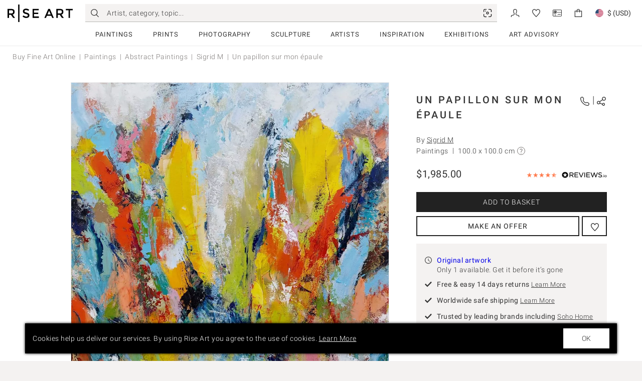

--- FILE ---
content_type: text/html; charset=utf-8
request_url: https://www.riseart.com/art/131424/un-papillon-sur-mon-epaule-by-sigrid-m
body_size: 69105
content:
<!DOCTYPE html><html lang="en"><head prefix="og: http://ogp.me/ns# fb: http://ogp.me/ns/fb# profile: http://ogp.me/ns/profile#"><meta charSet="utf-8"/><meta http-equiv="Content-Type" content="text/html; charset=UTF-8"/><meta name="viewport" content="width=device-width, initial-scale=1, shrink-to-fit=no"/><meta name="theme-color" content="#000000"/><meta name="robots" content="max-image-preview:large"/><link rel="alternate" hrefLang="fr" href="https://www.riseart.com/fr/art/131424/un-papillon-sur-mon-epaule-par-sigrid-m"/><link rel="alternate" hrefLang="de" href="https://www.riseart.com/de/kunst/131424/un-papillon-sur-mon-epaule-von-sigrid-m"/><link rel="alternate" hrefLang="en" href="https://www.riseart.com/art/131424/un-papillon-sur-mon-epaule-by-sigrid-m"/><link rel="alternate" hrefLang="x-default" href="https://www.riseart.com/art/131424/un-papillon-sur-mon-epaule-by-sigrid-m"/><link rel="canonical" href="https://www.riseart.com/art/131424/un-papillon-sur-mon-epaule-by-sigrid-m"/><meta property="og:url" content="https://www.riseart.com/art/131424/un-papillon-sur-mon-epaule-by-sigrid-m"/><meta property="og:image" content="https://d1ee3oaj5b5ueh.cloudfront.net/thumbs/1200x3155_processed_art_2023_08_d5694de6-ca72-4c76-abb6-8961d1ec16b2-main-master.jpg"/><meta property="og:description" content="Find Un papillon sur mon épaule by Sigrid M online. Choose from thousands of contemporary artworks from exciting artists expertly-vetted by Rise Art&#x27;s curators. Buy art online with confidence with free art advisory."/><meta property="og:title" content="Check out Un papillon sur mon épaule by Sigrid M on Rise Art "/><meta name="description" content="Find Un papillon sur mon épaule by Sigrid M online. Choose from thousands of contemporary artworks from exciting artists expertly-vetted by Rise Art&#x27;s curators. Buy art online with confidence with free art advisory."/><title>Un papillon sur mon épaule by Sigrid M | Buy Art Online | Rise Art</title><script type="application/ld+json" id="ld-json-type-artworks-artist">{"@type":"ItemList","itemListElement":[{"@type":"ListItem","position":1,"item":{"@context":"https://schema.org/","@type":"Painting","name":"Le dormeur éveillé (1)","image":"https://d1ee3oaj5b5ueh.cloudfront.net/thumbs/1200x2958_processed_art_2024_02_211ad9ba-9ef0-4f44-be93-e9114c4c01ce-main-square.jpg","genre":"paintings","accountablePerson":{"@type":"Person","name":"Sigrid M","url":"https://www.riseart.com/artist/130814/sigrid-m"},"creator":{"@type":"Person","name":"Sigrid M","url":"https://www.riseart.com/artist/130814/sigrid-m"},"url":"https://www.riseart.com/art/131492/le-dormeur-eveille-1-by-sigrid-m"}},{"@type":"ListItem","position":2,"item":{"@context":"https://schema.org/","@type":"Painting","name":"La force des éléments","image":"https://d1ee3oaj5b5ueh.cloudfront.net/thumbs/1200x2831_processed_art_2024_03_632a319a-fa97-4885-a0ae-3be4561ff1d0-main-square.jpg","genre":"paintings","accountablePerson":{"@type":"Person","name":"Sigrid M","url":"https://www.riseart.com/artist/130814/sigrid-m"},"creator":{"@type":"Person","name":"Sigrid M","url":"https://www.riseart.com/artist/130814/sigrid-m"},"url":"https://www.riseart.com/art/155444/la-force-des-elements-by-sigrid-m"}},{"@type":"ListItem","position":3,"item":{"@context":"https://schema.org/","@type":"Painting","name":"Re naissance","image":"https://d1ee3oaj5b5ueh.cloudfront.net/thumbs/1200x1920_processed_art_2023_08_ba7d4a5c-acd3-416f-92e1-5ba4d091c336-main-square.jpg","genre":"paintings","accountablePerson":{"@type":"Person","name":"Sigrid M","url":"https://www.riseart.com/artist/130814/sigrid-m"},"creator":{"@type":"Person","name":"Sigrid M","url":"https://www.riseart.com/artist/130814/sigrid-m"},"url":"https://www.riseart.com/art/130434/re-naissance-by-sigrid-m"}},{"@type":"ListItem","position":4,"item":{"@context":"https://schema.org/","@type":"Painting","name":"Une promesse","image":"https://d1ee3oaj5b5ueh.cloudfront.net/thumbs/1200x2334_processed_art_2023_08_a4051d02-575a-4de2-bf82-42f7485c0bd6-main-square.jpg","genre":"paintings","accountablePerson":{"@type":"Person","name":"Sigrid M","url":"https://www.riseart.com/artist/130814/sigrid-m"},"creator":{"@type":"Person","name":"Sigrid M","url":"https://www.riseart.com/artist/130814/sigrid-m"},"url":"https://www.riseart.com/art/131248/une-promesse-by-sigrid-m"}},{"@type":"ListItem","position":5,"item":{"@context":"https://schema.org/","@type":"Painting","name":"Les équilibres","image":"https://d1ee3oaj5b5ueh.cloudfront.net/thumbs/1200x2907_processed_art_2023_08_b0e16d56-0de6-4652-9fae-96de4e58bc41-main-square.jpg","genre":"paintings","accountablePerson":{"@type":"Person","name":"Sigrid M","url":"https://www.riseart.com/artist/130814/sigrid-m"},"creator":{"@type":"Person","name":"Sigrid M","url":"https://www.riseart.com/artist/130814/sigrid-m"},"url":"https://www.riseart.com/art/130893/les-equilibres-by-sigrid-m"}},{"@type":"ListItem","position":6,"item":{"@context":"https://schema.org/","@type":"Painting","name":"Le temps suspendu","image":"https://d1ee3oaj5b5ueh.cloudfront.net/thumbs/1200x2713_processed_art_2023_08_09d0d81c-0628-4afc-b126-c20fecee49ff-main-square.jpg","genre":"paintings","accountablePerson":{"@type":"Person","name":"Sigrid M","url":"https://www.riseart.com/artist/130814/sigrid-m"},"creator":{"@type":"Person","name":"Sigrid M","url":"https://www.riseart.com/artist/130814/sigrid-m"},"url":"https://www.riseart.com/art/131692/le-temps-suspendu-by-sigrid-m"}},{"@type":"ListItem","position":7,"item":{"@context":"https://schema.org/","@type":"Painting","name":"Cobalt blue","image":"https://d1ee3oaj5b5ueh.cloudfront.net/thumbs/1200x2982_processed_art_2023_08_67b756ec-a004-4e2c-9340-acbd82eb889e-main-square.jpg","genre":"paintings","accountablePerson":{"@type":"Person","name":"Sigrid M","url":"https://www.riseart.com/artist/130814/sigrid-m"},"creator":{"@type":"Person","name":"Sigrid M","url":"https://www.riseart.com/artist/130814/sigrid-m"},"url":"https://www.riseart.com/art/131132/cobalt-blue-by-sigrid-m"}},{"@type":"ListItem","position":8,"item":{"@context":"https://schema.org/","@type":"Painting","name":"Bleu au milieu","image":"https://d1ee3oaj5b5ueh.cloudfront.net/thumbs/1200x2930_processed_art_2023_08_3bb86805-233f-4e37-bb62-81346af68527-main-square.jpg","genre":"paintings","accountablePerson":{"@type":"Person","name":"Sigrid M","url":"https://www.riseart.com/artist/130814/sigrid-m"},"creator":{"@type":"Person","name":"Sigrid M","url":"https://www.riseart.com/artist/130814/sigrid-m"},"url":"https://www.riseart.com/art/130951/bleu-au-milieu-by-sigrid-m"}},{"@type":"ListItem","position":9,"item":{"@context":"https://schema.org/","@type":"Painting","name":"Les eaux douces","image":"https://d1ee3oaj5b5ueh.cloudfront.net/thumbs/1200x4624_processed_art_2023_08_a4234589-1dc5-481e-a24d-857f0f2d74c9-main-square.jpg","genre":"paintings","accountablePerson":{"@type":"Person","name":"Sigrid M","url":"https://www.riseart.com/artist/130814/sigrid-m"},"creator":{"@type":"Person","name":"Sigrid M","url":"https://www.riseart.com/artist/130814/sigrid-m"},"url":"https://www.riseart.com/art/131691/les-eaux-douces-by-sigrid-m"}},{"@type":"ListItem","position":10,"item":{"@context":"https://schema.org/","@type":"Painting","name":"Asiatides","image":"https://d1ee3oaj5b5ueh.cloudfront.net/thumbs/1200x1920_processed_art_2023_08_ecc2ddf5-c6f3-4cf5-bb6b-8b77459cc3b8-main-square.jpg","genre":"paintings","accountablePerson":{"@type":"Person","name":"Sigrid M","url":"https://www.riseart.com/artist/130814/sigrid-m"},"creator":{"@type":"Person","name":"Sigrid M","url":"https://www.riseart.com/artist/130814/sigrid-m"},"url":"https://www.riseart.com/art/130437/asiatides-by-sigrid-m"}},{"@type":"ListItem","position":11,"item":{"@context":"https://schema.org/","@type":"Painting","name":"Saison estivale","image":"https://d1ee3oaj5b5ueh.cloudfront.net/thumbs/1200x2662_processed_art_2024_08_0a67e532-1570-4066-840d-f4eb182e7783-main-square.jpg","genre":"paintings","accountablePerson":{"@type":"Person","name":"Sigrid M","url":"https://www.riseart.com/artist/130814/sigrid-m"},"creator":{"@type":"Person","name":"Sigrid M","url":"https://www.riseart.com/artist/130814/sigrid-m"},"url":"https://www.riseart.com/art/161476/saison-estivale-by-sigrid-m"}},{"@type":"ListItem","position":12,"item":{"@context":"https://schema.org/","@type":"Painting","name":"Le langage de la passion","image":"https://d1ee3oaj5b5ueh.cloudfront.net/thumbs/1200x2914_processed_art_2023_08_80d6789c-b5e8-457e-82d0-489d2a54f80d-main-square.jpg","genre":"paintings","accountablePerson":{"@type":"Person","name":"Sigrid M","url":"https://www.riseart.com/artist/130814/sigrid-m"},"creator":{"@type":"Person","name":"Sigrid M","url":"https://www.riseart.com/artist/130814/sigrid-m"},"url":"https://www.riseart.com/art/131690/le-langage-de-la-passion-by-sigrid-m"}},{"@type":"ListItem","position":13,"item":{"@context":"https://schema.org/","@type":"Painting","name":"une soif de liberté","image":"https://d1ee3oaj5b5ueh.cloudfront.net/thumbs/1200x4336_processed_art_2023_08_0d5b417e-88aa-4f82-8115-a396b7ecf18e-main-square.jpg","genre":"paintings","accountablePerson":{"@type":"Person","name":"Sigrid M","url":"https://www.riseart.com/artist/130814/sigrid-m"},"creator":{"@type":"Person","name":"Sigrid M","url":"https://www.riseart.com/artist/130814/sigrid-m"},"url":"https://www.riseart.com/art/131899/une-soif-de-liberte-by-sigrid-m"}},{"@type":"ListItem","position":14,"item":{"@context":"https://schema.org/","@type":"Painting","name":"Le jour se lève","image":"https://d1ee3oaj5b5ueh.cloudfront.net/thumbs/1200x2935_processed_art_2023_08_f46a1b33-76ba-44cc-a03f-37ad340989fb-main-square.jpg","genre":"paintings","accountablePerson":{"@type":"Person","name":"Sigrid M","url":"https://www.riseart.com/artist/130814/sigrid-m"},"creator":{"@type":"Person","name":"Sigrid M","url":"https://www.riseart.com/artist/130814/sigrid-m"},"url":"https://www.riseart.com/art/131528/le-jour-se-leve-by-sigrid-m"}},{"@type":"ListItem","position":15,"item":{"@context":"https://schema.org/","@type":"Painting","name":"Origine","image":"https://d1ee3oaj5b5ueh.cloudfront.net/thumbs/1200x1100_processed_art_2023_08_5b49dc41-14aa-4402-8d11-c0297c1b897d-main-square.jpg","genre":"paintings","accountablePerson":{"@type":"Person","name":"Sigrid M","url":"https://www.riseart.com/artist/130814/sigrid-m"},"creator":{"@type":"Person","name":"Sigrid M","url":"https://www.riseart.com/artist/130814/sigrid-m"},"url":"https://www.riseart.com/art/130433/origine-by-sigrid-m"}}]}</script><script type="application/ld+json" id="ld-json-type-breadcrumbs">{"@context":"https://schema.org","@type":"BreadcrumbList","itemListElement":[{"@type":"ListItem","position":1,"name":"Buy Fine Art Online","item":"https://www.riseart.com/"},{"@type":"ListItem","position":2,"name":"Paintings","item":"https://www.riseart.com/art/paintings"},{"@type":"ListItem","position":3,"name":"Abstract  Paintings","item":"https://www.riseart.com/art/paintings/abstract"},{"@type":"ListItem","position":4,"name":"Sigrid M","item":"https://www.riseart.com/artist/130814/sigrid-m"},{"@type":"ListItem","position":5,"name":"Un papillon sur mon épaule"}]}</script><script type="application/ld+json" id="ld-json-type-artwork">{"@context":"https://schema.org/","@type":"Painting","name":"Un papillon sur mon épaule","description":"This work full of bright colors evokes an enchanting summer landscape and lets imagine a cloud of butterflies at the heart of lush vegetation.","image":"https://d1ee3oaj5b5ueh.cloudfront.net/thumbs/1200x3155_processed_art_2023_08_d5694de6-ca72-4c76-abb6-8961d1ec16b2-main-master.jpg","genre":"Paintings","accountablePerson":{"@type":"Person","name":"Sigrid M","description":"Sigrid is a painter who dedicates her practice to abstraction. The works of this colorist artist will surprise you with their dynamism, their expressiveness and chromatic explosiveness!\nInvested in art has always\nPainter artist, Sigrid M works in Rueil-Malmaison near Paris, in a large light workshop. From an early age, she has shared her emotions through her paintings.\nIn 2000, after having organized cultural rallies for unusual places for unusual places around the world, she decided to devote herself solely to her passion and became a full -time artist.\nAn invitation to travel\nSigrid M works his canvases with a knife. It invents and superimposes colors with subtle mixtures based on acrylic and pigments (marble powder, sandblasted mortar and inks).\nHis work of matter and transparency gives his paintings an impression of passage of time and escape, always in gaiety.\nSigrid admires the masters of contemporary abstraction, notably Mark Rothko, Nicolas de Staël, Pierre Soulages, Serge Poliakoff and Sonia Delaunay.\nThe word of the artist\n“Passionate about color and material, I work my paintings like pieces of fabric which, according to light, transport us to unsuspected universes. »Sigrid M","url":"https://www.riseart.com/artist/130814/sigrid-m"},"creator":{"@type":"Person","name":"Sigrid M","description":"Sigrid is a painter who dedicates her practice to abstraction. The works of this colorist artist will surprise you with their dynamism, their expressiveness and chromatic explosiveness!\nInvested in art has always\nPainter artist, Sigrid M works in Rueil-Malmaison near Paris, in a large light workshop. From an early age, she has shared her emotions through her paintings.\nIn 2000, after having organized cultural rallies for unusual places for unusual places around the world, she decided to devote herself solely to her passion and became a full -time artist.\nAn invitation to travel\nSigrid M works his canvases with a knife. It invents and superimposes colors with subtle mixtures based on acrylic and pigments (marble powder, sandblasted mortar and inks).\nHis work of matter and transparency gives his paintings an impression of passage of time and escape, always in gaiety.\nSigrid admires the masters of contemporary abstraction, notably Mark Rothko, Nicolas de Staël, Pierre Soulages, Serge Poliakoff and Sonia Delaunay.\nThe word of the artist\n“Passionate about color and material, I work my paintings like pieces of fabric which, according to light, transport us to unsuspected universes. »Sigrid M","url":"https://www.riseart.com/artist/130814/sigrid-m"},"locationCreated":"","url":"https://www.riseart.com/art/131424/un-papillon-sur-mon-epaule-by-sigrid-m","mainEntityOfPage":{"@type":"WebPage","@id":"https://www.riseart.com/art/131424/un-papillon-sur-mon-epaule-by-sigrid-m"}}</script><script type="application/ld+json" id="ld-json-type-product">{"@context":"https://schema.org/","@type":"Product","name":"Un papillon sur mon épaule","description":"This work full of bright colors evokes an enchanting summer landscape and lets imagine a cloud of butterflies at the heart of lush vegetation.","brand":{"@type":"Person","name":"Sigrid M","url":"https://www.riseart.com/artist/130814/sigrid-m"},"image":"https://d1ee3oaj5b5ueh.cloudfront.net/thumbs/1200x3155_processed_art_2023_08_d5694de6-ca72-4c76-abb6-8961d1ec16b2-main-master.jpg","sku":"AR-00061687","url":"https://www.riseart.com/art/131424/un-papillon-sur-mon-epaule-by-sigrid-m","height":{"@type":"QuantitativeValue","unitText":"CENTIMETER","value":100},"width":{"@type":"QuantitativeValue","unitText":"CENTIMETER","value":100},"aggregateRating":{"@type":"AggregateRating","ratingValue":4.9,"bestRating":"5","ratingCount":1033},"offers":{"@type":"Offer","url":"https://www.riseart.com/art/131424/un-papillon-sur-mon-epaule-by-sigrid-m","priceCurrency":"USD","price":"1985.00","availability":"https://schema.org/InStock","seller":{"@type":"Organization","name":"Rise Art","url":"https://www.riseart.com/"}}}</script><script type="application/ld+json" id="ld-json-type-webpage">{"@context":"https://schema.org","@type":"WebPage","name":"Un papillon sur mon épaule by Sigrid M | Buy Art Online | Rise Art","description":"Find Un papillon sur mon épaule by Sigrid M online. Choose from thousands of contemporary artworks from exciting artists expertly-vetted by Rise Art's curators. Buy art online with confidence with free art advisory.","url":"https://www.riseart.com/art/131424/un-papillon-sur-mon-epaule-by-sigrid-m"}</script><meta name="twitter:card" content="summary"/><meta property="og:type" content="website"/><meta name="keywords" content="buy art online, original art, art, online art gallery, artists, contemporary art, art advisory, art for sale"/><link rel="manifest" href="/fe/manifest.json"/><link rel="shortcut icon" href="/fe/favicon.ico"/><link rel="apple-touch-icon" href="/fe/assets/images/icon-76.png"/><link rel="apple-touch-icon" sizes="76x76" href="/fe/assets/images/icon-76.png"/><link rel="apple-touch-icon" sizes="120x120" href="/fe/assets/images/icon-120.png"/><link rel="apple-touch-icon" sizes="152x152" href="/fe/assets/images/icon-152.png"/><link rel="apple-touch-icon" sizes="180x180" href="/fe/assets/images/icon-180.png"/><link rel="icon" sizes="192x192" href="/fe/assets/images/icon-192.png"/><meta property="og:site_name" content="Rise Art"/><meta property="og:locale" content="en_GB"/><meta property="fb:app_id" content="183402448365183"/><meta property="twitter:site" content="@riseart"/><link rel="preconnect" href="https://d1ee3oaj5b5ueh.cloudfront.net" crossorigin="anonymous"/><link rel="preconnect" href="https://accounts.google.com" crossorigin="anonymous"/><link rel="preconnect" href="https://www.googletagmanager.com" crossorigin="anonymous"/><link rel="preconnect" href="https://connect.facebook.net" crossorigin="anonymous"/><link rel="preconnect" href="https://embed.tawk.to" crossorigin="anonymous"/><link rel="preconnect" href="https://d1arltuhtqmdny.cloudfront.net" crossorigin="anonymous"/><style>@font-face {
          font-family: 'Roboto';
          font-style: normal;
          font-weight: 400;
          font-display: swap;
          src: url(https://fonts.gstatic.com/s/roboto/v30/KFOmCnqEu92Fr1Mu4mxKKTU1Kg.woff2)
            format('woff2');
          unicode-range: U+0000-00FF, U+0131, U+0152-0153, U+02BB-02BC, U+02C6, U+02DA, U+02DC,
            U+2000-206F, U+2074, U+20AC, U+2122, U+2191, U+2193, U+2212, U+2215, U+FEFF, U+FFFD;
        }

        @font-face {
          font-family: 'Roboto';
          font-style: normal;
          font-weight: 300;
          font-display: swap;
          src: url(https://fonts.gstatic.com/s/roboto/v30/KFOlCnqEu92Fr1MmSU5fBBc4AMP6lQ.woff2)
            format('woff2');
          unicode-range: U+0000-00FF, U+0131, U+0152-0153, U+02BB-02BC, U+02C6, U+02DA, U+02DC,
            U+2000-206F, U+2074, U+20AC, U+2122, U+2191, U+2193, U+2212, U+2215, U+FEFF, U+FFFD;
        }

        @font-face {
          font-family: 'Roboto';
          font-style: normal;
          font-weight: 500;
          font-display: swap;
          src: url(https://fonts.gstatic.com/s/roboto/v30/KFOlCnqEu92Fr1MmEU9fBBc4AMP6lQ.woff2)
            format('woff2');
          unicode-range: U+0000-00FF, U+0131, U+0152-0153, U+02BB-02BC, U+02C6, U+02DA, U+02DC,
            U+2000-206F, U+2074, U+20AC, U+2122, U+2191, U+2193, U+2212, U+2215, U+FEFF, U+FFFD;
        }</style><style>a{color:#1677ff;text-decoration:none;background-color:transparent;outline:none;cursor:pointer;transition:color 0.3s;-webkit-text-decoration-skip:objects;}a:hover{color:#69b1ff;}a:active{color:#0958d9;}a:active,a:hover{text-decoration:none;outline:0;}a:focus{text-decoration:none;outline:0;}a[disabled]{color:rgba(0, 0, 0, 0.25);cursor:not-allowed;}[class^="ant-form"],[class*=" ant-form"]{font-family:Roboto,Arial,Helvetica,clean,sans-serif;font-size:14px;box-sizing:border-box;}[class^="ant-form"]::before,[class*=" ant-form"]::before,[class^="ant-form"]::after,[class*=" ant-form"]::after{box-sizing:border-box;}[class^="ant-form"] [class^="ant-form"],[class*=" ant-form"] [class^="ant-form"],[class^="ant-form"] [class*=" ant-form"],[class*=" ant-form"] [class*=" ant-form"]{box-sizing:border-box;}[class^="ant-form"] [class^="ant-form"]::before,[class*=" ant-form"] [class^="ant-form"]::before,[class^="ant-form"] [class*=" ant-form"]::before,[class*=" ant-form"] [class*=" ant-form"]::before,[class^="ant-form"] [class^="ant-form"]::after,[class*=" ant-form"] [class^="ant-form"]::after,[class^="ant-form"] [class*=" ant-form"]::after,[class*=" ant-form"] [class*=" ant-form"]::after{box-sizing:border-box;}.ant-form{box-sizing:border-box;margin:0;padding:0;color:rgba(0, 0, 0, 0.88);font-size:14px;line-height:1.5714285714285714;list-style:none;font-family:Roboto,Arial,Helvetica,clean,sans-serif;}.ant-form legend{display:block;width:100%;margin-bottom:24px;padding:0;color:rgba(0, 0, 0, 0.45);font-size:16px;line-height:inherit;border:0;border-bottom:1px solid #d9d9d9;}.ant-form input[type="search"]{box-sizing:border-box;}.ant-form input[type="radio"],.ant-form input[type="checkbox"]{line-height:normal;}.ant-form input[type="file"]{display:block;}.ant-form input[type="range"]{display:block;width:100%;}.ant-form select[multiple],.ant-form select[size]{height:auto;}.ant-form input[type='file']:focus,.ant-form input[type='radio']:focus,.ant-form input[type='checkbox']:focus{outline:0;box-shadow:0 0 0 2px rgba(45, 5, 255, 0.1);}.ant-form output{display:block;padding-top:15px;color:rgba(0, 0, 0, 0.88);font-size:14px;line-height:1.5714285714285714;}.ant-form .ant-form-text{display:inline-block;padding-inline-end:12px;}.ant-form-small .ant-form-item .ant-form-item-label>label{height:24px;}.ant-form-small .ant-form-item .ant-form-item-control-input{min-height:24px;}.ant-form-large .ant-form-item .ant-form-item-label>label{height:40px;}.ant-form-large .ant-form-item .ant-form-item-control-input{min-height:40px;}.ant-form-item{box-sizing:border-box;margin:0;padding:0;color:rgba(0, 0, 0, 0.88);font-size:14px;line-height:1.5714285714285714;list-style:none;font-family:Roboto,Arial,Helvetica,clean,sans-serif;margin-bottom:24px;vertical-align:top;}.ant-form-item-with-help{transition:none;}.ant-form-item-hidden,.ant-form-item-hidden.ant-row{display:none;}.ant-form-item-has-warning .ant-form-item-split{color:#ff4d4f;}.ant-form-item-has-error .ant-form-item-split{color:#faad14;}.ant-form-item .ant-form-item-label{flex-grow:0;overflow:hidden;white-space:nowrap;text-align:end;vertical-align:middle;}.ant-form-item .ant-form-item-label-left{text-align:start;}.ant-form-item .ant-form-item-label-wrap{overflow:unset;line-height:1.5714285714285714;white-space:unset;}.ant-form-item .ant-form-item-label >label{position:relative;display:inline-flex;align-items:center;max-width:100%;height:32px;color:rgba(0, 0, 0, 0.88);font-size:14px;}.ant-form-item .ant-form-item-label >label >.anticon{font-size:14px;vertical-align:top;}.ant-form-item .ant-form-item-label >label.ant-form-item-required:not(.ant-form-item-required-mark-optional)::before{display:inline-block;margin-inline-end:4px;color:#ff4d4f;font-size:14px;font-family:SimSun,sans-serif;line-height:1;content:"*";}.ant-form-hide-required-mark .ant-form-item .ant-form-item-label >label.ant-form-item-required:not(.ant-form-item-required-mark-optional)::before{display:none;}.ant-form-item .ant-form-item-label >label .ant-form-item-optional{display:inline-block;margin-inline-start:4px;color:rgba(0, 0, 0, 0.45);}.ant-form-hide-required-mark .ant-form-item .ant-form-item-label >label .ant-form-item-optional{display:none;}.ant-form-item .ant-form-item-label >label .ant-form-item-tooltip{color:rgba(0, 0, 0, 0.45);cursor:help;writing-mode:horizontal-tb;margin-inline-start:4px;}.ant-form-item .ant-form-item-label >label::after{content:":";position:relative;margin-block:0;margin-inline-start:2px;margin-inline-end:8px;}.ant-form-item .ant-form-item-label >label.ant-form-item-no-colon::after{content:"\a0";}.ant-form-item .ant-form-item-control{--ant-display:flex;flex-direction:column;flex-grow:1;}.ant-form-item .ant-form-item-control:first-child:not([class^="'ant-col-'"]):not([class*="' ant-col-'"]){width:100%;}.ant-form-item .ant-form-item-control-input{position:relative;display:flex;align-items:center;min-height:32px;}.ant-form-item .ant-form-item-control-input-content{flex:auto;max-width:100%;}.ant-form-item .ant-form-item-explain,.ant-form-item .ant-form-item-extra{clear:both;color:rgba(0, 0, 0, 0.45);font-size:14px;line-height:1.5714285714285714;}.ant-form-item .ant-form-item-explain-connected{width:100%;}.ant-form-item .ant-form-item-extra{min-height:24px;transition:color 0.2s cubic-bezier(0.215, 0.61, 0.355, 1);}.ant-form-item .ant-form-item-explain-error{color:#ff4d4f;}.ant-form-item .ant-form-item-explain-warning{color:#faad14;}.ant-form-item-with-help .ant-form-item-explain{height:auto;opacity:1;}.ant-form-item .ant-form-item-feedback-icon{font-size:14px;text-align:center;visibility:visible;animation-name:antZoomIn;animation-duration:0.2s;animation-timing-function:cubic-bezier(0.12, 0.4, 0.29, 1.46);pointer-events:none;}.ant-form-item .ant-form-item-feedback-icon-success{color:#52c41a;}.ant-form-item .ant-form-item-feedback-icon-error{color:#ff4d4f;}.ant-form-item .ant-form-item-feedback-icon-warning{color:#faad14;}.ant-form-item .ant-form-item-feedback-icon-validating{color:#0500e8;}.ant-form-show-help{transition:opacity 0.3s cubic-bezier(0.645, 0.045, 0.355, 1);}.ant-form-show-help-appear,.ant-form-show-help-enter{opacity:0;}.ant-form-show-help-appear-active,.ant-form-show-help-enter-active{opacity:1;}.ant-form-show-help-leave{opacity:1;}.ant-form-show-help-leave-active{opacity:0;}.ant-form-show-help .ant-form-show-help-item{overflow:hidden;transition:height 0.3s cubic-bezier(0.645, 0.045, 0.355, 1),opacity 0.3s cubic-bezier(0.645, 0.045, 0.355, 1),transform 0.3s cubic-bezier(0.645, 0.045, 0.355, 1)!important;}.ant-form-show-help .ant-form-show-help-item.ant-form-show-help-item-appear,.ant-form-show-help .ant-form-show-help-item.ant-form-show-help-item-enter{transform:translateY(-5px);opacity:0;}.ant-form-show-help .ant-form-show-help-item.ant-form-show-help-item-appear-active,.ant-form-show-help .ant-form-show-help-item.ant-form-show-help-item-enter-active{transform:translateY(0);opacity:1;}.ant-form-show-help .ant-form-show-help-item.ant-form-show-help-item-leave-active{transform:translateY(-5px);}.ant-form-horizontal .ant-form-item-label{flex-grow:0;}.ant-form-horizontal .ant-form-item-control{flex:1 1 0;min-width:0;}.ant-form-horizontal .ant-form-item-label[class$='-24']+.ant-form-item-control,.ant-form-horizontal .ant-form-item-label[class*='-24 ']+.ant-form-item-control{min-width:unset;}.ant-form-item-horizontal .ant-form-item-label{flex-grow:0;}.ant-form-item-horizontal .ant-form-item-control{flex:1 1 0;min-width:0;}.ant-form-item-horizontal .ant-form-item-label[class$='-24']+.ant-form-item-control,.ant-form-item-horizontal .ant-form-item-label[class*='-24 ']+.ant-form-item-control{min-width:unset;}.ant-form-inline{display:flex;flex-wrap:wrap;}.ant-form-inline .ant-form-item{flex:none;margin-inline-end:16px;margin-bottom:0;}.ant-form-inline .ant-form-item-row{flex-wrap:nowrap;}.ant-form-inline .ant-form-item >.ant-form-item-label,.ant-form-inline .ant-form-item >.ant-form-item-control{display:inline-block;vertical-align:top;}.ant-form-inline .ant-form-item >.ant-form-item-label{flex:none;}.ant-form-inline .ant-form-item .ant-form-text{display:inline-block;}.ant-form-inline .ant-form-item .ant-form-item-has-feedback{display:inline-block;}.ant-form-vertical .ant-form-item:not(.ant-form-item-horizontal) .ant-form-item-row{flex-direction:column;}.ant-form-vertical .ant-form-item:not(.ant-form-item-horizontal) .ant-form-item-label>label{height:auto;}.ant-form-vertical .ant-form-item:not(.ant-form-item-horizontal) .ant-form-item-control{width:100%;}.ant-form-vertical .ant-form-item:not(.ant-form-item-horizontal) .ant-form-item-label,.ant-form-vertical .ant-form-item:not(.ant-form-item-horizontal) .ant-col-24.ant-form-item-label,.ant-form-vertical .ant-form-item:not(.ant-form-item-horizontal) .ant-col-xl-24.ant-form-item-label{padding:0 0 8px;margin:0;white-space:initial;text-align:start;}.ant-form-vertical .ant-form-item:not(.ant-form-item-horizontal) .ant-form-item-label >label,.ant-form-vertical .ant-form-item:not(.ant-form-item-horizontal) .ant-col-24.ant-form-item-label >label,.ant-form-vertical .ant-form-item:not(.ant-form-item-horizontal) .ant-col-xl-24.ant-form-item-label >label{margin:0;}.ant-form-vertical .ant-form-item:not(.ant-form-item-horizontal) .ant-form-item-label >label::after,.ant-form-vertical .ant-form-item:not(.ant-form-item-horizontal) .ant-col-24.ant-form-item-label >label::after,.ant-form-vertical .ant-form-item:not(.ant-form-item-horizontal) .ant-col-xl-24.ant-form-item-label >label::after{visibility:hidden;}@media (max-width: 575px){.ant-form-item .ant-form-item-label{padding:0 0 8px;margin:0;white-space:initial;text-align:start;}.ant-form-item .ant-form-item-label >label{margin:0;}.ant-form-item .ant-form-item-label >label::after{visibility:hidden;}.ant-form:not(.ant-form-inline) .ant-form-item{flex-wrap:wrap;}.ant-form:not(.ant-form-inline) .ant-form-item .ant-form-item-label:not([class*=" ant-col-xs"]),.ant-form:not(.ant-form-inline) .ant-form-item .ant-form-item-control:not([class*=" ant-col-xs"]){flex:0 0 100%;max-width:100%;}.ant-form .ant-form-item:not(.ant-form-item-horizontal) .ant-col-xs-24.ant-form-item-label{padding:0 0 8px;margin:0;white-space:initial;text-align:start;}.ant-form .ant-form-item:not(.ant-form-item-horizontal) .ant-col-xs-24.ant-form-item-label >label{margin:0;}.ant-form .ant-form-item:not(.ant-form-item-horizontal) .ant-col-xs-24.ant-form-item-label >label::after{visibility:hidden;}}@media (max-width: 767px){.ant-form .ant-form-item:not(.ant-form-item-horizontal) .ant-col-sm-24.ant-form-item-label{padding:0 0 8px;margin:0;white-space:initial;text-align:start;}.ant-form .ant-form-item:not(.ant-form-item-horizontal) .ant-col-sm-24.ant-form-item-label >label{margin:0;}.ant-form .ant-form-item:not(.ant-form-item-horizontal) .ant-col-sm-24.ant-form-item-label >label::after{visibility:hidden;}}@media (max-width: 991px){.ant-form .ant-form-item:not(.ant-form-item-horizontal) .ant-col-md-24.ant-form-item-label{padding:0 0 8px;margin:0;white-space:initial;text-align:start;}.ant-form .ant-form-item:not(.ant-form-item-horizontal) .ant-col-md-24.ant-form-item-label >label{margin:0;}.ant-form .ant-form-item:not(.ant-form-item-horizontal) .ant-col-md-24.ant-form-item-label >label::after{visibility:hidden;}}@media (max-width: 1199px){.ant-form .ant-form-item:not(.ant-form-item-horizontal) .ant-col-lg-24.ant-form-item-label{padding:0 0 8px;margin:0;white-space:initial;text-align:start;}.ant-form .ant-form-item:not(.ant-form-item-horizontal) .ant-col-lg-24.ant-form-item-label >label{margin:0;}.ant-form .ant-form-item:not(.ant-form-item-horizontal) .ant-col-lg-24.ant-form-item-label >label::after{visibility:hidden;}}.ant-form-item-vertical .ant-form-item-row{flex-direction:column;}.ant-form-item-vertical .ant-form-item-label>label{height:auto;}.ant-form-item-vertical .ant-form-item-control{width:100%;}.ant-form-item-vertical .ant-form-item-label,.ant-col-24.ant-form-item-label,.ant-col-xl-24.ant-form-item-label{padding:0 0 8px;margin:0;white-space:initial;text-align:start;}.ant-form-item-vertical .ant-form-item-label >label,.ant-col-24.ant-form-item-label >label,.ant-col-xl-24.ant-form-item-label >label{margin:0;}.ant-form-item-vertical .ant-form-item-label >label::after,.ant-col-24.ant-form-item-label >label::after,.ant-col-xl-24.ant-form-item-label >label::after{visibility:hidden;}@media (max-width: 575px){.ant-form-item .ant-form-item-label{padding:0 0 8px;margin:0;white-space:initial;text-align:start;}.ant-form-item .ant-form-item-label >label{margin:0;}.ant-form-item .ant-form-item-label >label::after{visibility:hidden;}.ant-form:not(.ant-form-inline) .ant-form-item{flex-wrap:wrap;}.ant-form:not(.ant-form-inline) .ant-form-item .ant-form-item-label:not([class*=" ant-col-xs"]),.ant-form:not(.ant-form-inline) .ant-form-item .ant-form-item-control:not([class*=" ant-col-xs"]){flex:0 0 100%;max-width:100%;}.ant-form-item .ant-col-xs-24.ant-form-item-label{padding:0 0 8px;margin:0;white-space:initial;text-align:start;}.ant-form-item .ant-col-xs-24.ant-form-item-label >label{margin:0;}.ant-form-item .ant-col-xs-24.ant-form-item-label >label::after{visibility:hidden;}}@media (max-width: 767px){.ant-form-item .ant-col-sm-24.ant-form-item-label{padding:0 0 8px;margin:0;white-space:initial;text-align:start;}.ant-form-item .ant-col-sm-24.ant-form-item-label >label{margin:0;}.ant-form-item .ant-col-sm-24.ant-form-item-label >label::after{visibility:hidden;}}@media (max-width: 991px){.ant-form-item .ant-col-md-24.ant-form-item-label{padding:0 0 8px;margin:0;white-space:initial;text-align:start;}.ant-form-item .ant-col-md-24.ant-form-item-label >label{margin:0;}.ant-form-item .ant-col-md-24.ant-form-item-label >label::after{visibility:hidden;}}@media (max-width: 1199px){.ant-form-item .ant-col-lg-24.ant-form-item-label{padding:0 0 8px;margin:0;white-space:initial;text-align:start;}.ant-form-item .ant-col-lg-24.ant-form-item-label >label{margin:0;}.ant-form-item .ant-col-lg-24.ant-form-item-label >label::after{visibility:hidden;}}.ant-form .ant-motion-collapse-legacy{overflow:hidden;}.ant-form .ant-motion-collapse-legacy-active{transition:height 0.2s cubic-bezier(0.645, 0.045, 0.355, 1),opacity 0.2s cubic-bezier(0.645, 0.045, 0.355, 1)!important;}.ant-form .ant-motion-collapse{overflow:hidden;transition:height 0.2s cubic-bezier(0.645, 0.045, 0.355, 1),opacity 0.2s cubic-bezier(0.645, 0.045, 0.355, 1)!important;}@keyframes antZoomIn{0%{transform:scale(0.2);opacity:0;}100%{transform:scale(1);opacity:1;}}.ant-row{font-family:Roboto,Arial,Helvetica,clean,sans-serif;font-size:14px;box-sizing:border-box;}.ant-row::before,.ant-row::after{box-sizing:border-box;}.ant-row [class^="ant-row"],.ant-row [class*=" ant-row"]{box-sizing:border-box;}.ant-row [class^="ant-row"]::before,.ant-row [class*=" ant-row"]::before,.ant-row [class^="ant-row"]::after,.ant-row [class*=" ant-row"]::after{box-sizing:border-box;}.ant-row{display:flex;flex-flow:row wrap;min-width:0;}.ant-row::before,.ant-row::after{display:flex;}.ant-row-no-wrap{flex-wrap:nowrap;}.ant-row-start{justify-content:flex-start;}.ant-row-center{justify-content:center;}.ant-row-end{justify-content:flex-end;}.ant-row-space-between{justify-content:space-between;}.ant-row-space-around{justify-content:space-around;}.ant-row-space-evenly{justify-content:space-evenly;}.ant-row-top{align-items:flex-start;}.ant-row-middle{align-items:center;}.ant-row-bottom{align-items:flex-end;}.ant-col{font-family:Roboto,Arial,Helvetica,clean,sans-serif;font-size:14px;box-sizing:border-box;}.ant-col::before,.ant-col::after{box-sizing:border-box;}.ant-col [class^="ant-col"],.ant-col [class*=" ant-col"]{box-sizing:border-box;}.ant-col [class^="ant-col"]::before,.ant-col [class*=" ant-col"]::before,.ant-col [class^="ant-col"]::after,.ant-col [class*=" ant-col"]::after{box-sizing:border-box;}.ant-col{position:relative;max-width:100%;min-height:1px;}.ant-col-24{--ant-display:block;display:block;display:var(--ant-display);flex:0 0 100%;max-width:100%;}.ant-col-push-24{inset-inline-start:100%;}.ant-col-pull-24{inset-inline-end:100%;}.ant-col-offset-24{margin-inline-start:100%;}.ant-col-order-24{order:24;}.ant-col-23{--ant-display:block;display:block;display:var(--ant-display);flex:0 0 95.83333333333334%;max-width:95.83333333333334%;}.ant-col-push-23{inset-inline-start:95.83333333333334%;}.ant-col-pull-23{inset-inline-end:95.83333333333334%;}.ant-col-offset-23{margin-inline-start:95.83333333333334%;}.ant-col-order-23{order:23;}.ant-col-22{--ant-display:block;display:block;display:var(--ant-display);flex:0 0 91.66666666666666%;max-width:91.66666666666666%;}.ant-col-push-22{inset-inline-start:91.66666666666666%;}.ant-col-pull-22{inset-inline-end:91.66666666666666%;}.ant-col-offset-22{margin-inline-start:91.66666666666666%;}.ant-col-order-22{order:22;}.ant-col-21{--ant-display:block;display:block;display:var(--ant-display);flex:0 0 87.5%;max-width:87.5%;}.ant-col-push-21{inset-inline-start:87.5%;}.ant-col-pull-21{inset-inline-end:87.5%;}.ant-col-offset-21{margin-inline-start:87.5%;}.ant-col-order-21{order:21;}.ant-col-20{--ant-display:block;display:block;display:var(--ant-display);flex:0 0 83.33333333333334%;max-width:83.33333333333334%;}.ant-col-push-20{inset-inline-start:83.33333333333334%;}.ant-col-pull-20{inset-inline-end:83.33333333333334%;}.ant-col-offset-20{margin-inline-start:83.33333333333334%;}.ant-col-order-20{order:20;}.ant-col-19{--ant-display:block;display:block;display:var(--ant-display);flex:0 0 79.16666666666666%;max-width:79.16666666666666%;}.ant-col-push-19{inset-inline-start:79.16666666666666%;}.ant-col-pull-19{inset-inline-end:79.16666666666666%;}.ant-col-offset-19{margin-inline-start:79.16666666666666%;}.ant-col-order-19{order:19;}.ant-col-18{--ant-display:block;display:block;display:var(--ant-display);flex:0 0 75%;max-width:75%;}.ant-col-push-18{inset-inline-start:75%;}.ant-col-pull-18{inset-inline-end:75%;}.ant-col-offset-18{margin-inline-start:75%;}.ant-col-order-18{order:18;}.ant-col-17{--ant-display:block;display:block;display:var(--ant-display);flex:0 0 70.83333333333334%;max-width:70.83333333333334%;}.ant-col-push-17{inset-inline-start:70.83333333333334%;}.ant-col-pull-17{inset-inline-end:70.83333333333334%;}.ant-col-offset-17{margin-inline-start:70.83333333333334%;}.ant-col-order-17{order:17;}.ant-col-16{--ant-display:block;display:block;display:var(--ant-display);flex:0 0 66.66666666666666%;max-width:66.66666666666666%;}.ant-col-push-16{inset-inline-start:66.66666666666666%;}.ant-col-pull-16{inset-inline-end:66.66666666666666%;}.ant-col-offset-16{margin-inline-start:66.66666666666666%;}.ant-col-order-16{order:16;}.ant-col-15{--ant-display:block;display:block;display:var(--ant-display);flex:0 0 62.5%;max-width:62.5%;}.ant-col-push-15{inset-inline-start:62.5%;}.ant-col-pull-15{inset-inline-end:62.5%;}.ant-col-offset-15{margin-inline-start:62.5%;}.ant-col-order-15{order:15;}.ant-col-14{--ant-display:block;display:block;display:var(--ant-display);flex:0 0 58.333333333333336%;max-width:58.333333333333336%;}.ant-col-push-14{inset-inline-start:58.333333333333336%;}.ant-col-pull-14{inset-inline-end:58.333333333333336%;}.ant-col-offset-14{margin-inline-start:58.333333333333336%;}.ant-col-order-14{order:14;}.ant-col-13{--ant-display:block;display:block;display:var(--ant-display);flex:0 0 54.166666666666664%;max-width:54.166666666666664%;}.ant-col-push-13{inset-inline-start:54.166666666666664%;}.ant-col-pull-13{inset-inline-end:54.166666666666664%;}.ant-col-offset-13{margin-inline-start:54.166666666666664%;}.ant-col-order-13{order:13;}.ant-col-12{--ant-display:block;display:block;display:var(--ant-display);flex:0 0 50%;max-width:50%;}.ant-col-push-12{inset-inline-start:50%;}.ant-col-pull-12{inset-inline-end:50%;}.ant-col-offset-12{margin-inline-start:50%;}.ant-col-order-12{order:12;}.ant-col-11{--ant-display:block;display:block;display:var(--ant-display);flex:0 0 45.83333333333333%;max-width:45.83333333333333%;}.ant-col-push-11{inset-inline-start:45.83333333333333%;}.ant-col-pull-11{inset-inline-end:45.83333333333333%;}.ant-col-offset-11{margin-inline-start:45.83333333333333%;}.ant-col-order-11{order:11;}.ant-col-10{--ant-display:block;display:block;display:var(--ant-display);flex:0 0 41.66666666666667%;max-width:41.66666666666667%;}.ant-col-push-10{inset-inline-start:41.66666666666667%;}.ant-col-pull-10{inset-inline-end:41.66666666666667%;}.ant-col-offset-10{margin-inline-start:41.66666666666667%;}.ant-col-order-10{order:10;}.ant-col-9{--ant-display:block;display:block;display:var(--ant-display);flex:0 0 37.5%;max-width:37.5%;}.ant-col-push-9{inset-inline-start:37.5%;}.ant-col-pull-9{inset-inline-end:37.5%;}.ant-col-offset-9{margin-inline-start:37.5%;}.ant-col-order-9{order:9;}.ant-col-8{--ant-display:block;display:block;display:var(--ant-display);flex:0 0 33.33333333333333%;max-width:33.33333333333333%;}.ant-col-push-8{inset-inline-start:33.33333333333333%;}.ant-col-pull-8{inset-inline-end:33.33333333333333%;}.ant-col-offset-8{margin-inline-start:33.33333333333333%;}.ant-col-order-8{order:8;}.ant-col-7{--ant-display:block;display:block;display:var(--ant-display);flex:0 0 29.166666666666668%;max-width:29.166666666666668%;}.ant-col-push-7{inset-inline-start:29.166666666666668%;}.ant-col-pull-7{inset-inline-end:29.166666666666668%;}.ant-col-offset-7{margin-inline-start:29.166666666666668%;}.ant-col-order-7{order:7;}.ant-col-6{--ant-display:block;display:block;display:var(--ant-display);flex:0 0 25%;max-width:25%;}.ant-col-push-6{inset-inline-start:25%;}.ant-col-pull-6{inset-inline-end:25%;}.ant-col-offset-6{margin-inline-start:25%;}.ant-col-order-6{order:6;}.ant-col-5{--ant-display:block;display:block;display:var(--ant-display);flex:0 0 20.833333333333336%;max-width:20.833333333333336%;}.ant-col-push-5{inset-inline-start:20.833333333333336%;}.ant-col-pull-5{inset-inline-end:20.833333333333336%;}.ant-col-offset-5{margin-inline-start:20.833333333333336%;}.ant-col-order-5{order:5;}.ant-col-4{--ant-display:block;display:block;display:var(--ant-display);flex:0 0 16.666666666666664%;max-width:16.666666666666664%;}.ant-col-push-4{inset-inline-start:16.666666666666664%;}.ant-col-pull-4{inset-inline-end:16.666666666666664%;}.ant-col-offset-4{margin-inline-start:16.666666666666664%;}.ant-col-order-4{order:4;}.ant-col-3{--ant-display:block;display:block;display:var(--ant-display);flex:0 0 12.5%;max-width:12.5%;}.ant-col-push-3{inset-inline-start:12.5%;}.ant-col-pull-3{inset-inline-end:12.5%;}.ant-col-offset-3{margin-inline-start:12.5%;}.ant-col-order-3{order:3;}.ant-col-2{--ant-display:block;display:block;display:var(--ant-display);flex:0 0 8.333333333333332%;max-width:8.333333333333332%;}.ant-col-push-2{inset-inline-start:8.333333333333332%;}.ant-col-pull-2{inset-inline-end:8.333333333333332%;}.ant-col-offset-2{margin-inline-start:8.333333333333332%;}.ant-col-order-2{order:2;}.ant-col-1{--ant-display:block;display:block;display:var(--ant-display);flex:0 0 4.166666666666666%;max-width:4.166666666666666%;}.ant-col-push-1{inset-inline-start:4.166666666666666%;}.ant-col-pull-1{inset-inline-end:4.166666666666666%;}.ant-col-offset-1{margin-inline-start:4.166666666666666%;}.ant-col-order-1{order:1;}.ant-col-0{display:none;}.ant-col-push-0{inset-inline-start:auto;}.ant-col-pull-0{inset-inline-end:auto;}.ant-col-offset-0{margin-inline-start:0;}.ant-col-order-0{order:0;}.ant-col-flex{flex:var(--ant-col-flex);}.ant-col-xs-24{--ant-display:block;display:block;display:var(--ant-display);flex:0 0 100%;max-width:100%;}.ant-col-xs-push-24{inset-inline-start:100%;}.ant-col-xs-pull-24{inset-inline-end:100%;}.ant-col-xs-offset-24{margin-inline-start:100%;}.ant-col-xs-order-24{order:24;}.ant-col-xs-23{--ant-display:block;display:block;display:var(--ant-display);flex:0 0 95.83333333333334%;max-width:95.83333333333334%;}.ant-col-xs-push-23{inset-inline-start:95.83333333333334%;}.ant-col-xs-pull-23{inset-inline-end:95.83333333333334%;}.ant-col-xs-offset-23{margin-inline-start:95.83333333333334%;}.ant-col-xs-order-23{order:23;}.ant-col-xs-22{--ant-display:block;display:block;display:var(--ant-display);flex:0 0 91.66666666666666%;max-width:91.66666666666666%;}.ant-col-xs-push-22{inset-inline-start:91.66666666666666%;}.ant-col-xs-pull-22{inset-inline-end:91.66666666666666%;}.ant-col-xs-offset-22{margin-inline-start:91.66666666666666%;}.ant-col-xs-order-22{order:22;}.ant-col-xs-21{--ant-display:block;display:block;display:var(--ant-display);flex:0 0 87.5%;max-width:87.5%;}.ant-col-xs-push-21{inset-inline-start:87.5%;}.ant-col-xs-pull-21{inset-inline-end:87.5%;}.ant-col-xs-offset-21{margin-inline-start:87.5%;}.ant-col-xs-order-21{order:21;}.ant-col-xs-20{--ant-display:block;display:block;display:var(--ant-display);flex:0 0 83.33333333333334%;max-width:83.33333333333334%;}.ant-col-xs-push-20{inset-inline-start:83.33333333333334%;}.ant-col-xs-pull-20{inset-inline-end:83.33333333333334%;}.ant-col-xs-offset-20{margin-inline-start:83.33333333333334%;}.ant-col-xs-order-20{order:20;}.ant-col-xs-19{--ant-display:block;display:block;display:var(--ant-display);flex:0 0 79.16666666666666%;max-width:79.16666666666666%;}.ant-col-xs-push-19{inset-inline-start:79.16666666666666%;}.ant-col-xs-pull-19{inset-inline-end:79.16666666666666%;}.ant-col-xs-offset-19{margin-inline-start:79.16666666666666%;}.ant-col-xs-order-19{order:19;}.ant-col-xs-18{--ant-display:block;display:block;display:var(--ant-display);flex:0 0 75%;max-width:75%;}.ant-col-xs-push-18{inset-inline-start:75%;}.ant-col-xs-pull-18{inset-inline-end:75%;}.ant-col-xs-offset-18{margin-inline-start:75%;}.ant-col-xs-order-18{order:18;}.ant-col-xs-17{--ant-display:block;display:block;display:var(--ant-display);flex:0 0 70.83333333333334%;max-width:70.83333333333334%;}.ant-col-xs-push-17{inset-inline-start:70.83333333333334%;}.ant-col-xs-pull-17{inset-inline-end:70.83333333333334%;}.ant-col-xs-offset-17{margin-inline-start:70.83333333333334%;}.ant-col-xs-order-17{order:17;}.ant-col-xs-16{--ant-display:block;display:block;display:var(--ant-display);flex:0 0 66.66666666666666%;max-width:66.66666666666666%;}.ant-col-xs-push-16{inset-inline-start:66.66666666666666%;}.ant-col-xs-pull-16{inset-inline-end:66.66666666666666%;}.ant-col-xs-offset-16{margin-inline-start:66.66666666666666%;}.ant-col-xs-order-16{order:16;}.ant-col-xs-15{--ant-display:block;display:block;display:var(--ant-display);flex:0 0 62.5%;max-width:62.5%;}.ant-col-xs-push-15{inset-inline-start:62.5%;}.ant-col-xs-pull-15{inset-inline-end:62.5%;}.ant-col-xs-offset-15{margin-inline-start:62.5%;}.ant-col-xs-order-15{order:15;}.ant-col-xs-14{--ant-display:block;display:block;display:var(--ant-display);flex:0 0 58.333333333333336%;max-width:58.333333333333336%;}.ant-col-xs-push-14{inset-inline-start:58.333333333333336%;}.ant-col-xs-pull-14{inset-inline-end:58.333333333333336%;}.ant-col-xs-offset-14{margin-inline-start:58.333333333333336%;}.ant-col-xs-order-14{order:14;}.ant-col-xs-13{--ant-display:block;display:block;display:var(--ant-display);flex:0 0 54.166666666666664%;max-width:54.166666666666664%;}.ant-col-xs-push-13{inset-inline-start:54.166666666666664%;}.ant-col-xs-pull-13{inset-inline-end:54.166666666666664%;}.ant-col-xs-offset-13{margin-inline-start:54.166666666666664%;}.ant-col-xs-order-13{order:13;}.ant-col-xs-12{--ant-display:block;display:block;display:var(--ant-display);flex:0 0 50%;max-width:50%;}.ant-col-xs-push-12{inset-inline-start:50%;}.ant-col-xs-pull-12{inset-inline-end:50%;}.ant-col-xs-offset-12{margin-inline-start:50%;}.ant-col-xs-order-12{order:12;}.ant-col-xs-11{--ant-display:block;display:block;display:var(--ant-display);flex:0 0 45.83333333333333%;max-width:45.83333333333333%;}.ant-col-xs-push-11{inset-inline-start:45.83333333333333%;}.ant-col-xs-pull-11{inset-inline-end:45.83333333333333%;}.ant-col-xs-offset-11{margin-inline-start:45.83333333333333%;}.ant-col-xs-order-11{order:11;}.ant-col-xs-10{--ant-display:block;display:block;display:var(--ant-display);flex:0 0 41.66666666666667%;max-width:41.66666666666667%;}.ant-col-xs-push-10{inset-inline-start:41.66666666666667%;}.ant-col-xs-pull-10{inset-inline-end:41.66666666666667%;}.ant-col-xs-offset-10{margin-inline-start:41.66666666666667%;}.ant-col-xs-order-10{order:10;}.ant-col-xs-9{--ant-display:block;display:block;display:var(--ant-display);flex:0 0 37.5%;max-width:37.5%;}.ant-col-xs-push-9{inset-inline-start:37.5%;}.ant-col-xs-pull-9{inset-inline-end:37.5%;}.ant-col-xs-offset-9{margin-inline-start:37.5%;}.ant-col-xs-order-9{order:9;}.ant-col-xs-8{--ant-display:block;display:block;display:var(--ant-display);flex:0 0 33.33333333333333%;max-width:33.33333333333333%;}.ant-col-xs-push-8{inset-inline-start:33.33333333333333%;}.ant-col-xs-pull-8{inset-inline-end:33.33333333333333%;}.ant-col-xs-offset-8{margin-inline-start:33.33333333333333%;}.ant-col-xs-order-8{order:8;}.ant-col-xs-7{--ant-display:block;display:block;display:var(--ant-display);flex:0 0 29.166666666666668%;max-width:29.166666666666668%;}.ant-col-xs-push-7{inset-inline-start:29.166666666666668%;}.ant-col-xs-pull-7{inset-inline-end:29.166666666666668%;}.ant-col-xs-offset-7{margin-inline-start:29.166666666666668%;}.ant-col-xs-order-7{order:7;}.ant-col-xs-6{--ant-display:block;display:block;display:var(--ant-display);flex:0 0 25%;max-width:25%;}.ant-col-xs-push-6{inset-inline-start:25%;}.ant-col-xs-pull-6{inset-inline-end:25%;}.ant-col-xs-offset-6{margin-inline-start:25%;}.ant-col-xs-order-6{order:6;}.ant-col-xs-5{--ant-display:block;display:block;display:var(--ant-display);flex:0 0 20.833333333333336%;max-width:20.833333333333336%;}.ant-col-xs-push-5{inset-inline-start:20.833333333333336%;}.ant-col-xs-pull-5{inset-inline-end:20.833333333333336%;}.ant-col-xs-offset-5{margin-inline-start:20.833333333333336%;}.ant-col-xs-order-5{order:5;}.ant-col-xs-4{--ant-display:block;display:block;display:var(--ant-display);flex:0 0 16.666666666666664%;max-width:16.666666666666664%;}.ant-col-xs-push-4{inset-inline-start:16.666666666666664%;}.ant-col-xs-pull-4{inset-inline-end:16.666666666666664%;}.ant-col-xs-offset-4{margin-inline-start:16.666666666666664%;}.ant-col-xs-order-4{order:4;}.ant-col-xs-3{--ant-display:block;display:block;display:var(--ant-display);flex:0 0 12.5%;max-width:12.5%;}.ant-col-xs-push-3{inset-inline-start:12.5%;}.ant-col-xs-pull-3{inset-inline-end:12.5%;}.ant-col-xs-offset-3{margin-inline-start:12.5%;}.ant-col-xs-order-3{order:3;}.ant-col-xs-2{--ant-display:block;display:block;display:var(--ant-display);flex:0 0 8.333333333333332%;max-width:8.333333333333332%;}.ant-col-xs-push-2{inset-inline-start:8.333333333333332%;}.ant-col-xs-pull-2{inset-inline-end:8.333333333333332%;}.ant-col-xs-offset-2{margin-inline-start:8.333333333333332%;}.ant-col-xs-order-2{order:2;}.ant-col-xs-1{--ant-display:block;display:block;display:var(--ant-display);flex:0 0 4.166666666666666%;max-width:4.166666666666666%;}.ant-col-xs-push-1{inset-inline-start:4.166666666666666%;}.ant-col-xs-pull-1{inset-inline-end:4.166666666666666%;}.ant-col-xs-offset-1{margin-inline-start:4.166666666666666%;}.ant-col-xs-order-1{order:1;}.ant-col-xs-0{display:none;}.ant-col-push-0{inset-inline-start:auto;}.ant-col-pull-0{inset-inline-end:auto;}.ant-col-xs-push-0{inset-inline-start:auto;}.ant-col-xs-pull-0{inset-inline-end:auto;}.ant-col-xs-offset-0{margin-inline-start:0;}.ant-col-xs-order-0{order:0;}.ant-col-xs-flex{flex:var(--ant-col-xs-flex);}@media (min-width: 576px){.ant-col-sm-24{--ant-display:block;display:block;display:var(--ant-display);flex:0 0 100%;max-width:100%;}.ant-col-sm-push-24{inset-inline-start:100%;}.ant-col-sm-pull-24{inset-inline-end:100%;}.ant-col-sm-offset-24{margin-inline-start:100%;}.ant-col-sm-order-24{order:24;}.ant-col-sm-23{--ant-display:block;display:block;display:var(--ant-display);flex:0 0 95.83333333333334%;max-width:95.83333333333334%;}.ant-col-sm-push-23{inset-inline-start:95.83333333333334%;}.ant-col-sm-pull-23{inset-inline-end:95.83333333333334%;}.ant-col-sm-offset-23{margin-inline-start:95.83333333333334%;}.ant-col-sm-order-23{order:23;}.ant-col-sm-22{--ant-display:block;display:block;display:var(--ant-display);flex:0 0 91.66666666666666%;max-width:91.66666666666666%;}.ant-col-sm-push-22{inset-inline-start:91.66666666666666%;}.ant-col-sm-pull-22{inset-inline-end:91.66666666666666%;}.ant-col-sm-offset-22{margin-inline-start:91.66666666666666%;}.ant-col-sm-order-22{order:22;}.ant-col-sm-21{--ant-display:block;display:block;display:var(--ant-display);flex:0 0 87.5%;max-width:87.5%;}.ant-col-sm-push-21{inset-inline-start:87.5%;}.ant-col-sm-pull-21{inset-inline-end:87.5%;}.ant-col-sm-offset-21{margin-inline-start:87.5%;}.ant-col-sm-order-21{order:21;}.ant-col-sm-20{--ant-display:block;display:block;display:var(--ant-display);flex:0 0 83.33333333333334%;max-width:83.33333333333334%;}.ant-col-sm-push-20{inset-inline-start:83.33333333333334%;}.ant-col-sm-pull-20{inset-inline-end:83.33333333333334%;}.ant-col-sm-offset-20{margin-inline-start:83.33333333333334%;}.ant-col-sm-order-20{order:20;}.ant-col-sm-19{--ant-display:block;display:block;display:var(--ant-display);flex:0 0 79.16666666666666%;max-width:79.16666666666666%;}.ant-col-sm-push-19{inset-inline-start:79.16666666666666%;}.ant-col-sm-pull-19{inset-inline-end:79.16666666666666%;}.ant-col-sm-offset-19{margin-inline-start:79.16666666666666%;}.ant-col-sm-order-19{order:19;}.ant-col-sm-18{--ant-display:block;display:block;display:var(--ant-display);flex:0 0 75%;max-width:75%;}.ant-col-sm-push-18{inset-inline-start:75%;}.ant-col-sm-pull-18{inset-inline-end:75%;}.ant-col-sm-offset-18{margin-inline-start:75%;}.ant-col-sm-order-18{order:18;}.ant-col-sm-17{--ant-display:block;display:block;display:var(--ant-display);flex:0 0 70.83333333333334%;max-width:70.83333333333334%;}.ant-col-sm-push-17{inset-inline-start:70.83333333333334%;}.ant-col-sm-pull-17{inset-inline-end:70.83333333333334%;}.ant-col-sm-offset-17{margin-inline-start:70.83333333333334%;}.ant-col-sm-order-17{order:17;}.ant-col-sm-16{--ant-display:block;display:block;display:var(--ant-display);flex:0 0 66.66666666666666%;max-width:66.66666666666666%;}.ant-col-sm-push-16{inset-inline-start:66.66666666666666%;}.ant-col-sm-pull-16{inset-inline-end:66.66666666666666%;}.ant-col-sm-offset-16{margin-inline-start:66.66666666666666%;}.ant-col-sm-order-16{order:16;}.ant-col-sm-15{--ant-display:block;display:block;display:var(--ant-display);flex:0 0 62.5%;max-width:62.5%;}.ant-col-sm-push-15{inset-inline-start:62.5%;}.ant-col-sm-pull-15{inset-inline-end:62.5%;}.ant-col-sm-offset-15{margin-inline-start:62.5%;}.ant-col-sm-order-15{order:15;}.ant-col-sm-14{--ant-display:block;display:block;display:var(--ant-display);flex:0 0 58.333333333333336%;max-width:58.333333333333336%;}.ant-col-sm-push-14{inset-inline-start:58.333333333333336%;}.ant-col-sm-pull-14{inset-inline-end:58.333333333333336%;}.ant-col-sm-offset-14{margin-inline-start:58.333333333333336%;}.ant-col-sm-order-14{order:14;}.ant-col-sm-13{--ant-display:block;display:block;display:var(--ant-display);flex:0 0 54.166666666666664%;max-width:54.166666666666664%;}.ant-col-sm-push-13{inset-inline-start:54.166666666666664%;}.ant-col-sm-pull-13{inset-inline-end:54.166666666666664%;}.ant-col-sm-offset-13{margin-inline-start:54.166666666666664%;}.ant-col-sm-order-13{order:13;}.ant-col-sm-12{--ant-display:block;display:block;display:var(--ant-display);flex:0 0 50%;max-width:50%;}.ant-col-sm-push-12{inset-inline-start:50%;}.ant-col-sm-pull-12{inset-inline-end:50%;}.ant-col-sm-offset-12{margin-inline-start:50%;}.ant-col-sm-order-12{order:12;}.ant-col-sm-11{--ant-display:block;display:block;display:var(--ant-display);flex:0 0 45.83333333333333%;max-width:45.83333333333333%;}.ant-col-sm-push-11{inset-inline-start:45.83333333333333%;}.ant-col-sm-pull-11{inset-inline-end:45.83333333333333%;}.ant-col-sm-offset-11{margin-inline-start:45.83333333333333%;}.ant-col-sm-order-11{order:11;}.ant-col-sm-10{--ant-display:block;display:block;display:var(--ant-display);flex:0 0 41.66666666666667%;max-width:41.66666666666667%;}.ant-col-sm-push-10{inset-inline-start:41.66666666666667%;}.ant-col-sm-pull-10{inset-inline-end:41.66666666666667%;}.ant-col-sm-offset-10{margin-inline-start:41.66666666666667%;}.ant-col-sm-order-10{order:10;}.ant-col-sm-9{--ant-display:block;display:block;display:var(--ant-display);flex:0 0 37.5%;max-width:37.5%;}.ant-col-sm-push-9{inset-inline-start:37.5%;}.ant-col-sm-pull-9{inset-inline-end:37.5%;}.ant-col-sm-offset-9{margin-inline-start:37.5%;}.ant-col-sm-order-9{order:9;}.ant-col-sm-8{--ant-display:block;display:block;display:var(--ant-display);flex:0 0 33.33333333333333%;max-width:33.33333333333333%;}.ant-col-sm-push-8{inset-inline-start:33.33333333333333%;}.ant-col-sm-pull-8{inset-inline-end:33.33333333333333%;}.ant-col-sm-offset-8{margin-inline-start:33.33333333333333%;}.ant-col-sm-order-8{order:8;}.ant-col-sm-7{--ant-display:block;display:block;display:var(--ant-display);flex:0 0 29.166666666666668%;max-width:29.166666666666668%;}.ant-col-sm-push-7{inset-inline-start:29.166666666666668%;}.ant-col-sm-pull-7{inset-inline-end:29.166666666666668%;}.ant-col-sm-offset-7{margin-inline-start:29.166666666666668%;}.ant-col-sm-order-7{order:7;}.ant-col-sm-6{--ant-display:block;display:block;display:var(--ant-display);flex:0 0 25%;max-width:25%;}.ant-col-sm-push-6{inset-inline-start:25%;}.ant-col-sm-pull-6{inset-inline-end:25%;}.ant-col-sm-offset-6{margin-inline-start:25%;}.ant-col-sm-order-6{order:6;}.ant-col-sm-5{--ant-display:block;display:block;display:var(--ant-display);flex:0 0 20.833333333333336%;max-width:20.833333333333336%;}.ant-col-sm-push-5{inset-inline-start:20.833333333333336%;}.ant-col-sm-pull-5{inset-inline-end:20.833333333333336%;}.ant-col-sm-offset-5{margin-inline-start:20.833333333333336%;}.ant-col-sm-order-5{order:5;}.ant-col-sm-4{--ant-display:block;display:block;display:var(--ant-display);flex:0 0 16.666666666666664%;max-width:16.666666666666664%;}.ant-col-sm-push-4{inset-inline-start:16.666666666666664%;}.ant-col-sm-pull-4{inset-inline-end:16.666666666666664%;}.ant-col-sm-offset-4{margin-inline-start:16.666666666666664%;}.ant-col-sm-order-4{order:4;}.ant-col-sm-3{--ant-display:block;display:block;display:var(--ant-display);flex:0 0 12.5%;max-width:12.5%;}.ant-col-sm-push-3{inset-inline-start:12.5%;}.ant-col-sm-pull-3{inset-inline-end:12.5%;}.ant-col-sm-offset-3{margin-inline-start:12.5%;}.ant-col-sm-order-3{order:3;}.ant-col-sm-2{--ant-display:block;display:block;display:var(--ant-display);flex:0 0 8.333333333333332%;max-width:8.333333333333332%;}.ant-col-sm-push-2{inset-inline-start:8.333333333333332%;}.ant-col-sm-pull-2{inset-inline-end:8.333333333333332%;}.ant-col-sm-offset-2{margin-inline-start:8.333333333333332%;}.ant-col-sm-order-2{order:2;}.ant-col-sm-1{--ant-display:block;display:block;display:var(--ant-display);flex:0 0 4.166666666666666%;max-width:4.166666666666666%;}.ant-col-sm-push-1{inset-inline-start:4.166666666666666%;}.ant-col-sm-pull-1{inset-inline-end:4.166666666666666%;}.ant-col-sm-offset-1{margin-inline-start:4.166666666666666%;}.ant-col-sm-order-1{order:1;}.ant-col-sm-0{display:none;}.ant-col-push-0{inset-inline-start:auto;}.ant-col-pull-0{inset-inline-end:auto;}.ant-col-sm-push-0{inset-inline-start:auto;}.ant-col-sm-pull-0{inset-inline-end:auto;}.ant-col-sm-offset-0{margin-inline-start:0;}.ant-col-sm-order-0{order:0;}.ant-col-sm-flex{flex:var(--ant-col-sm-flex);}}@media (min-width: 768px){.ant-col-md-24{--ant-display:block;display:block;display:var(--ant-display);flex:0 0 100%;max-width:100%;}.ant-col-md-push-24{inset-inline-start:100%;}.ant-col-md-pull-24{inset-inline-end:100%;}.ant-col-md-offset-24{margin-inline-start:100%;}.ant-col-md-order-24{order:24;}.ant-col-md-23{--ant-display:block;display:block;display:var(--ant-display);flex:0 0 95.83333333333334%;max-width:95.83333333333334%;}.ant-col-md-push-23{inset-inline-start:95.83333333333334%;}.ant-col-md-pull-23{inset-inline-end:95.83333333333334%;}.ant-col-md-offset-23{margin-inline-start:95.83333333333334%;}.ant-col-md-order-23{order:23;}.ant-col-md-22{--ant-display:block;display:block;display:var(--ant-display);flex:0 0 91.66666666666666%;max-width:91.66666666666666%;}.ant-col-md-push-22{inset-inline-start:91.66666666666666%;}.ant-col-md-pull-22{inset-inline-end:91.66666666666666%;}.ant-col-md-offset-22{margin-inline-start:91.66666666666666%;}.ant-col-md-order-22{order:22;}.ant-col-md-21{--ant-display:block;display:block;display:var(--ant-display);flex:0 0 87.5%;max-width:87.5%;}.ant-col-md-push-21{inset-inline-start:87.5%;}.ant-col-md-pull-21{inset-inline-end:87.5%;}.ant-col-md-offset-21{margin-inline-start:87.5%;}.ant-col-md-order-21{order:21;}.ant-col-md-20{--ant-display:block;display:block;display:var(--ant-display);flex:0 0 83.33333333333334%;max-width:83.33333333333334%;}.ant-col-md-push-20{inset-inline-start:83.33333333333334%;}.ant-col-md-pull-20{inset-inline-end:83.33333333333334%;}.ant-col-md-offset-20{margin-inline-start:83.33333333333334%;}.ant-col-md-order-20{order:20;}.ant-col-md-19{--ant-display:block;display:block;display:var(--ant-display);flex:0 0 79.16666666666666%;max-width:79.16666666666666%;}.ant-col-md-push-19{inset-inline-start:79.16666666666666%;}.ant-col-md-pull-19{inset-inline-end:79.16666666666666%;}.ant-col-md-offset-19{margin-inline-start:79.16666666666666%;}.ant-col-md-order-19{order:19;}.ant-col-md-18{--ant-display:block;display:block;display:var(--ant-display);flex:0 0 75%;max-width:75%;}.ant-col-md-push-18{inset-inline-start:75%;}.ant-col-md-pull-18{inset-inline-end:75%;}.ant-col-md-offset-18{margin-inline-start:75%;}.ant-col-md-order-18{order:18;}.ant-col-md-17{--ant-display:block;display:block;display:var(--ant-display);flex:0 0 70.83333333333334%;max-width:70.83333333333334%;}.ant-col-md-push-17{inset-inline-start:70.83333333333334%;}.ant-col-md-pull-17{inset-inline-end:70.83333333333334%;}.ant-col-md-offset-17{margin-inline-start:70.83333333333334%;}.ant-col-md-order-17{order:17;}.ant-col-md-16{--ant-display:block;display:block;display:var(--ant-display);flex:0 0 66.66666666666666%;max-width:66.66666666666666%;}.ant-col-md-push-16{inset-inline-start:66.66666666666666%;}.ant-col-md-pull-16{inset-inline-end:66.66666666666666%;}.ant-col-md-offset-16{margin-inline-start:66.66666666666666%;}.ant-col-md-order-16{order:16;}.ant-col-md-15{--ant-display:block;display:block;display:var(--ant-display);flex:0 0 62.5%;max-width:62.5%;}.ant-col-md-push-15{inset-inline-start:62.5%;}.ant-col-md-pull-15{inset-inline-end:62.5%;}.ant-col-md-offset-15{margin-inline-start:62.5%;}.ant-col-md-order-15{order:15;}.ant-col-md-14{--ant-display:block;display:block;display:var(--ant-display);flex:0 0 58.333333333333336%;max-width:58.333333333333336%;}.ant-col-md-push-14{inset-inline-start:58.333333333333336%;}.ant-col-md-pull-14{inset-inline-end:58.333333333333336%;}.ant-col-md-offset-14{margin-inline-start:58.333333333333336%;}.ant-col-md-order-14{order:14;}.ant-col-md-13{--ant-display:block;display:block;display:var(--ant-display);flex:0 0 54.166666666666664%;max-width:54.166666666666664%;}.ant-col-md-push-13{inset-inline-start:54.166666666666664%;}.ant-col-md-pull-13{inset-inline-end:54.166666666666664%;}.ant-col-md-offset-13{margin-inline-start:54.166666666666664%;}.ant-col-md-order-13{order:13;}.ant-col-md-12{--ant-display:block;display:block;display:var(--ant-display);flex:0 0 50%;max-width:50%;}.ant-col-md-push-12{inset-inline-start:50%;}.ant-col-md-pull-12{inset-inline-end:50%;}.ant-col-md-offset-12{margin-inline-start:50%;}.ant-col-md-order-12{order:12;}.ant-col-md-11{--ant-display:block;display:block;display:var(--ant-display);flex:0 0 45.83333333333333%;max-width:45.83333333333333%;}.ant-col-md-push-11{inset-inline-start:45.83333333333333%;}.ant-col-md-pull-11{inset-inline-end:45.83333333333333%;}.ant-col-md-offset-11{margin-inline-start:45.83333333333333%;}.ant-col-md-order-11{order:11;}.ant-col-md-10{--ant-display:block;display:block;display:var(--ant-display);flex:0 0 41.66666666666667%;max-width:41.66666666666667%;}.ant-col-md-push-10{inset-inline-start:41.66666666666667%;}.ant-col-md-pull-10{inset-inline-end:41.66666666666667%;}.ant-col-md-offset-10{margin-inline-start:41.66666666666667%;}.ant-col-md-order-10{order:10;}.ant-col-md-9{--ant-display:block;display:block;display:var(--ant-display);flex:0 0 37.5%;max-width:37.5%;}.ant-col-md-push-9{inset-inline-start:37.5%;}.ant-col-md-pull-9{inset-inline-end:37.5%;}.ant-col-md-offset-9{margin-inline-start:37.5%;}.ant-col-md-order-9{order:9;}.ant-col-md-8{--ant-display:block;display:block;display:var(--ant-display);flex:0 0 33.33333333333333%;max-width:33.33333333333333%;}.ant-col-md-push-8{inset-inline-start:33.33333333333333%;}.ant-col-md-pull-8{inset-inline-end:33.33333333333333%;}.ant-col-md-offset-8{margin-inline-start:33.33333333333333%;}.ant-col-md-order-8{order:8;}.ant-col-md-7{--ant-display:block;display:block;display:var(--ant-display);flex:0 0 29.166666666666668%;max-width:29.166666666666668%;}.ant-col-md-push-7{inset-inline-start:29.166666666666668%;}.ant-col-md-pull-7{inset-inline-end:29.166666666666668%;}.ant-col-md-offset-7{margin-inline-start:29.166666666666668%;}.ant-col-md-order-7{order:7;}.ant-col-md-6{--ant-display:block;display:block;display:var(--ant-display);flex:0 0 25%;max-width:25%;}.ant-col-md-push-6{inset-inline-start:25%;}.ant-col-md-pull-6{inset-inline-end:25%;}.ant-col-md-offset-6{margin-inline-start:25%;}.ant-col-md-order-6{order:6;}.ant-col-md-5{--ant-display:block;display:block;display:var(--ant-display);flex:0 0 20.833333333333336%;max-width:20.833333333333336%;}.ant-col-md-push-5{inset-inline-start:20.833333333333336%;}.ant-col-md-pull-5{inset-inline-end:20.833333333333336%;}.ant-col-md-offset-5{margin-inline-start:20.833333333333336%;}.ant-col-md-order-5{order:5;}.ant-col-md-4{--ant-display:block;display:block;display:var(--ant-display);flex:0 0 16.666666666666664%;max-width:16.666666666666664%;}.ant-col-md-push-4{inset-inline-start:16.666666666666664%;}.ant-col-md-pull-4{inset-inline-end:16.666666666666664%;}.ant-col-md-offset-4{margin-inline-start:16.666666666666664%;}.ant-col-md-order-4{order:4;}.ant-col-md-3{--ant-display:block;display:block;display:var(--ant-display);flex:0 0 12.5%;max-width:12.5%;}.ant-col-md-push-3{inset-inline-start:12.5%;}.ant-col-md-pull-3{inset-inline-end:12.5%;}.ant-col-md-offset-3{margin-inline-start:12.5%;}.ant-col-md-order-3{order:3;}.ant-col-md-2{--ant-display:block;display:block;display:var(--ant-display);flex:0 0 8.333333333333332%;max-width:8.333333333333332%;}.ant-col-md-push-2{inset-inline-start:8.333333333333332%;}.ant-col-md-pull-2{inset-inline-end:8.333333333333332%;}.ant-col-md-offset-2{margin-inline-start:8.333333333333332%;}.ant-col-md-order-2{order:2;}.ant-col-md-1{--ant-display:block;display:block;display:var(--ant-display);flex:0 0 4.166666666666666%;max-width:4.166666666666666%;}.ant-col-md-push-1{inset-inline-start:4.166666666666666%;}.ant-col-md-pull-1{inset-inline-end:4.166666666666666%;}.ant-col-md-offset-1{margin-inline-start:4.166666666666666%;}.ant-col-md-order-1{order:1;}.ant-col-md-0{display:none;}.ant-col-push-0{inset-inline-start:auto;}.ant-col-pull-0{inset-inline-end:auto;}.ant-col-md-push-0{inset-inline-start:auto;}.ant-col-md-pull-0{inset-inline-end:auto;}.ant-col-md-offset-0{margin-inline-start:0;}.ant-col-md-order-0{order:0;}.ant-col-md-flex{flex:var(--ant-col-md-flex);}}@media (min-width: 992px){.ant-col-lg-24{--ant-display:block;display:block;display:var(--ant-display);flex:0 0 100%;max-width:100%;}.ant-col-lg-push-24{inset-inline-start:100%;}.ant-col-lg-pull-24{inset-inline-end:100%;}.ant-col-lg-offset-24{margin-inline-start:100%;}.ant-col-lg-order-24{order:24;}.ant-col-lg-23{--ant-display:block;display:block;display:var(--ant-display);flex:0 0 95.83333333333334%;max-width:95.83333333333334%;}.ant-col-lg-push-23{inset-inline-start:95.83333333333334%;}.ant-col-lg-pull-23{inset-inline-end:95.83333333333334%;}.ant-col-lg-offset-23{margin-inline-start:95.83333333333334%;}.ant-col-lg-order-23{order:23;}.ant-col-lg-22{--ant-display:block;display:block;display:var(--ant-display);flex:0 0 91.66666666666666%;max-width:91.66666666666666%;}.ant-col-lg-push-22{inset-inline-start:91.66666666666666%;}.ant-col-lg-pull-22{inset-inline-end:91.66666666666666%;}.ant-col-lg-offset-22{margin-inline-start:91.66666666666666%;}.ant-col-lg-order-22{order:22;}.ant-col-lg-21{--ant-display:block;display:block;display:var(--ant-display);flex:0 0 87.5%;max-width:87.5%;}.ant-col-lg-push-21{inset-inline-start:87.5%;}.ant-col-lg-pull-21{inset-inline-end:87.5%;}.ant-col-lg-offset-21{margin-inline-start:87.5%;}.ant-col-lg-order-21{order:21;}.ant-col-lg-20{--ant-display:block;display:block;display:var(--ant-display);flex:0 0 83.33333333333334%;max-width:83.33333333333334%;}.ant-col-lg-push-20{inset-inline-start:83.33333333333334%;}.ant-col-lg-pull-20{inset-inline-end:83.33333333333334%;}.ant-col-lg-offset-20{margin-inline-start:83.33333333333334%;}.ant-col-lg-order-20{order:20;}.ant-col-lg-19{--ant-display:block;display:block;display:var(--ant-display);flex:0 0 79.16666666666666%;max-width:79.16666666666666%;}.ant-col-lg-push-19{inset-inline-start:79.16666666666666%;}.ant-col-lg-pull-19{inset-inline-end:79.16666666666666%;}.ant-col-lg-offset-19{margin-inline-start:79.16666666666666%;}.ant-col-lg-order-19{order:19;}.ant-col-lg-18{--ant-display:block;display:block;display:var(--ant-display);flex:0 0 75%;max-width:75%;}.ant-col-lg-push-18{inset-inline-start:75%;}.ant-col-lg-pull-18{inset-inline-end:75%;}.ant-col-lg-offset-18{margin-inline-start:75%;}.ant-col-lg-order-18{order:18;}.ant-col-lg-17{--ant-display:block;display:block;display:var(--ant-display);flex:0 0 70.83333333333334%;max-width:70.83333333333334%;}.ant-col-lg-push-17{inset-inline-start:70.83333333333334%;}.ant-col-lg-pull-17{inset-inline-end:70.83333333333334%;}.ant-col-lg-offset-17{margin-inline-start:70.83333333333334%;}.ant-col-lg-order-17{order:17;}.ant-col-lg-16{--ant-display:block;display:block;display:var(--ant-display);flex:0 0 66.66666666666666%;max-width:66.66666666666666%;}.ant-col-lg-push-16{inset-inline-start:66.66666666666666%;}.ant-col-lg-pull-16{inset-inline-end:66.66666666666666%;}.ant-col-lg-offset-16{margin-inline-start:66.66666666666666%;}.ant-col-lg-order-16{order:16;}.ant-col-lg-15{--ant-display:block;display:block;display:var(--ant-display);flex:0 0 62.5%;max-width:62.5%;}.ant-col-lg-push-15{inset-inline-start:62.5%;}.ant-col-lg-pull-15{inset-inline-end:62.5%;}.ant-col-lg-offset-15{margin-inline-start:62.5%;}.ant-col-lg-order-15{order:15;}.ant-col-lg-14{--ant-display:block;display:block;display:var(--ant-display);flex:0 0 58.333333333333336%;max-width:58.333333333333336%;}.ant-col-lg-push-14{inset-inline-start:58.333333333333336%;}.ant-col-lg-pull-14{inset-inline-end:58.333333333333336%;}.ant-col-lg-offset-14{margin-inline-start:58.333333333333336%;}.ant-col-lg-order-14{order:14;}.ant-col-lg-13{--ant-display:block;display:block;display:var(--ant-display);flex:0 0 54.166666666666664%;max-width:54.166666666666664%;}.ant-col-lg-push-13{inset-inline-start:54.166666666666664%;}.ant-col-lg-pull-13{inset-inline-end:54.166666666666664%;}.ant-col-lg-offset-13{margin-inline-start:54.166666666666664%;}.ant-col-lg-order-13{order:13;}.ant-col-lg-12{--ant-display:block;display:block;display:var(--ant-display);flex:0 0 50%;max-width:50%;}.ant-col-lg-push-12{inset-inline-start:50%;}.ant-col-lg-pull-12{inset-inline-end:50%;}.ant-col-lg-offset-12{margin-inline-start:50%;}.ant-col-lg-order-12{order:12;}.ant-col-lg-11{--ant-display:block;display:block;display:var(--ant-display);flex:0 0 45.83333333333333%;max-width:45.83333333333333%;}.ant-col-lg-push-11{inset-inline-start:45.83333333333333%;}.ant-col-lg-pull-11{inset-inline-end:45.83333333333333%;}.ant-col-lg-offset-11{margin-inline-start:45.83333333333333%;}.ant-col-lg-order-11{order:11;}.ant-col-lg-10{--ant-display:block;display:block;display:var(--ant-display);flex:0 0 41.66666666666667%;max-width:41.66666666666667%;}.ant-col-lg-push-10{inset-inline-start:41.66666666666667%;}.ant-col-lg-pull-10{inset-inline-end:41.66666666666667%;}.ant-col-lg-offset-10{margin-inline-start:41.66666666666667%;}.ant-col-lg-order-10{order:10;}.ant-col-lg-9{--ant-display:block;display:block;display:var(--ant-display);flex:0 0 37.5%;max-width:37.5%;}.ant-col-lg-push-9{inset-inline-start:37.5%;}.ant-col-lg-pull-9{inset-inline-end:37.5%;}.ant-col-lg-offset-9{margin-inline-start:37.5%;}.ant-col-lg-order-9{order:9;}.ant-col-lg-8{--ant-display:block;display:block;display:var(--ant-display);flex:0 0 33.33333333333333%;max-width:33.33333333333333%;}.ant-col-lg-push-8{inset-inline-start:33.33333333333333%;}.ant-col-lg-pull-8{inset-inline-end:33.33333333333333%;}.ant-col-lg-offset-8{margin-inline-start:33.33333333333333%;}.ant-col-lg-order-8{order:8;}.ant-col-lg-7{--ant-display:block;display:block;display:var(--ant-display);flex:0 0 29.166666666666668%;max-width:29.166666666666668%;}.ant-col-lg-push-7{inset-inline-start:29.166666666666668%;}.ant-col-lg-pull-7{inset-inline-end:29.166666666666668%;}.ant-col-lg-offset-7{margin-inline-start:29.166666666666668%;}.ant-col-lg-order-7{order:7;}.ant-col-lg-6{--ant-display:block;display:block;display:var(--ant-display);flex:0 0 25%;max-width:25%;}.ant-col-lg-push-6{inset-inline-start:25%;}.ant-col-lg-pull-6{inset-inline-end:25%;}.ant-col-lg-offset-6{margin-inline-start:25%;}.ant-col-lg-order-6{order:6;}.ant-col-lg-5{--ant-display:block;display:block;display:var(--ant-display);flex:0 0 20.833333333333336%;max-width:20.833333333333336%;}.ant-col-lg-push-5{inset-inline-start:20.833333333333336%;}.ant-col-lg-pull-5{inset-inline-end:20.833333333333336%;}.ant-col-lg-offset-5{margin-inline-start:20.833333333333336%;}.ant-col-lg-order-5{order:5;}.ant-col-lg-4{--ant-display:block;display:block;display:var(--ant-display);flex:0 0 16.666666666666664%;max-width:16.666666666666664%;}.ant-col-lg-push-4{inset-inline-start:16.666666666666664%;}.ant-col-lg-pull-4{inset-inline-end:16.666666666666664%;}.ant-col-lg-offset-4{margin-inline-start:16.666666666666664%;}.ant-col-lg-order-4{order:4;}.ant-col-lg-3{--ant-display:block;display:block;display:var(--ant-display);flex:0 0 12.5%;max-width:12.5%;}.ant-col-lg-push-3{inset-inline-start:12.5%;}.ant-col-lg-pull-3{inset-inline-end:12.5%;}.ant-col-lg-offset-3{margin-inline-start:12.5%;}.ant-col-lg-order-3{order:3;}.ant-col-lg-2{--ant-display:block;display:block;display:var(--ant-display);flex:0 0 8.333333333333332%;max-width:8.333333333333332%;}.ant-col-lg-push-2{inset-inline-start:8.333333333333332%;}.ant-col-lg-pull-2{inset-inline-end:8.333333333333332%;}.ant-col-lg-offset-2{margin-inline-start:8.333333333333332%;}.ant-col-lg-order-2{order:2;}.ant-col-lg-1{--ant-display:block;display:block;display:var(--ant-display);flex:0 0 4.166666666666666%;max-width:4.166666666666666%;}.ant-col-lg-push-1{inset-inline-start:4.166666666666666%;}.ant-col-lg-pull-1{inset-inline-end:4.166666666666666%;}.ant-col-lg-offset-1{margin-inline-start:4.166666666666666%;}.ant-col-lg-order-1{order:1;}.ant-col-lg-0{display:none;}.ant-col-push-0{inset-inline-start:auto;}.ant-col-pull-0{inset-inline-end:auto;}.ant-col-lg-push-0{inset-inline-start:auto;}.ant-col-lg-pull-0{inset-inline-end:auto;}.ant-col-lg-offset-0{margin-inline-start:0;}.ant-col-lg-order-0{order:0;}.ant-col-lg-flex{flex:var(--ant-col-lg-flex);}}@media (min-width: 1200px){.ant-col-xl-24{--ant-display:block;display:block;display:var(--ant-display);flex:0 0 100%;max-width:100%;}.ant-col-xl-push-24{inset-inline-start:100%;}.ant-col-xl-pull-24{inset-inline-end:100%;}.ant-col-xl-offset-24{margin-inline-start:100%;}.ant-col-xl-order-24{order:24;}.ant-col-xl-23{--ant-display:block;display:block;display:var(--ant-display);flex:0 0 95.83333333333334%;max-width:95.83333333333334%;}.ant-col-xl-push-23{inset-inline-start:95.83333333333334%;}.ant-col-xl-pull-23{inset-inline-end:95.83333333333334%;}.ant-col-xl-offset-23{margin-inline-start:95.83333333333334%;}.ant-col-xl-order-23{order:23;}.ant-col-xl-22{--ant-display:block;display:block;display:var(--ant-display);flex:0 0 91.66666666666666%;max-width:91.66666666666666%;}.ant-col-xl-push-22{inset-inline-start:91.66666666666666%;}.ant-col-xl-pull-22{inset-inline-end:91.66666666666666%;}.ant-col-xl-offset-22{margin-inline-start:91.66666666666666%;}.ant-col-xl-order-22{order:22;}.ant-col-xl-21{--ant-display:block;display:block;display:var(--ant-display);flex:0 0 87.5%;max-width:87.5%;}.ant-col-xl-push-21{inset-inline-start:87.5%;}.ant-col-xl-pull-21{inset-inline-end:87.5%;}.ant-col-xl-offset-21{margin-inline-start:87.5%;}.ant-col-xl-order-21{order:21;}.ant-col-xl-20{--ant-display:block;display:block;display:var(--ant-display);flex:0 0 83.33333333333334%;max-width:83.33333333333334%;}.ant-col-xl-push-20{inset-inline-start:83.33333333333334%;}.ant-col-xl-pull-20{inset-inline-end:83.33333333333334%;}.ant-col-xl-offset-20{margin-inline-start:83.33333333333334%;}.ant-col-xl-order-20{order:20;}.ant-col-xl-19{--ant-display:block;display:block;display:var(--ant-display);flex:0 0 79.16666666666666%;max-width:79.16666666666666%;}.ant-col-xl-push-19{inset-inline-start:79.16666666666666%;}.ant-col-xl-pull-19{inset-inline-end:79.16666666666666%;}.ant-col-xl-offset-19{margin-inline-start:79.16666666666666%;}.ant-col-xl-order-19{order:19;}.ant-col-xl-18{--ant-display:block;display:block;display:var(--ant-display);flex:0 0 75%;max-width:75%;}.ant-col-xl-push-18{inset-inline-start:75%;}.ant-col-xl-pull-18{inset-inline-end:75%;}.ant-col-xl-offset-18{margin-inline-start:75%;}.ant-col-xl-order-18{order:18;}.ant-col-xl-17{--ant-display:block;display:block;display:var(--ant-display);flex:0 0 70.83333333333334%;max-width:70.83333333333334%;}.ant-col-xl-push-17{inset-inline-start:70.83333333333334%;}.ant-col-xl-pull-17{inset-inline-end:70.83333333333334%;}.ant-col-xl-offset-17{margin-inline-start:70.83333333333334%;}.ant-col-xl-order-17{order:17;}.ant-col-xl-16{--ant-display:block;display:block;display:var(--ant-display);flex:0 0 66.66666666666666%;max-width:66.66666666666666%;}.ant-col-xl-push-16{inset-inline-start:66.66666666666666%;}.ant-col-xl-pull-16{inset-inline-end:66.66666666666666%;}.ant-col-xl-offset-16{margin-inline-start:66.66666666666666%;}.ant-col-xl-order-16{order:16;}.ant-col-xl-15{--ant-display:block;display:block;display:var(--ant-display);flex:0 0 62.5%;max-width:62.5%;}.ant-col-xl-push-15{inset-inline-start:62.5%;}.ant-col-xl-pull-15{inset-inline-end:62.5%;}.ant-col-xl-offset-15{margin-inline-start:62.5%;}.ant-col-xl-order-15{order:15;}.ant-col-xl-14{--ant-display:block;display:block;display:var(--ant-display);flex:0 0 58.333333333333336%;max-width:58.333333333333336%;}.ant-col-xl-push-14{inset-inline-start:58.333333333333336%;}.ant-col-xl-pull-14{inset-inline-end:58.333333333333336%;}.ant-col-xl-offset-14{margin-inline-start:58.333333333333336%;}.ant-col-xl-order-14{order:14;}.ant-col-xl-13{--ant-display:block;display:block;display:var(--ant-display);flex:0 0 54.166666666666664%;max-width:54.166666666666664%;}.ant-col-xl-push-13{inset-inline-start:54.166666666666664%;}.ant-col-xl-pull-13{inset-inline-end:54.166666666666664%;}.ant-col-xl-offset-13{margin-inline-start:54.166666666666664%;}.ant-col-xl-order-13{order:13;}.ant-col-xl-12{--ant-display:block;display:block;display:var(--ant-display);flex:0 0 50%;max-width:50%;}.ant-col-xl-push-12{inset-inline-start:50%;}.ant-col-xl-pull-12{inset-inline-end:50%;}.ant-col-xl-offset-12{margin-inline-start:50%;}.ant-col-xl-order-12{order:12;}.ant-col-xl-11{--ant-display:block;display:block;display:var(--ant-display);flex:0 0 45.83333333333333%;max-width:45.83333333333333%;}.ant-col-xl-push-11{inset-inline-start:45.83333333333333%;}.ant-col-xl-pull-11{inset-inline-end:45.83333333333333%;}.ant-col-xl-offset-11{margin-inline-start:45.83333333333333%;}.ant-col-xl-order-11{order:11;}.ant-col-xl-10{--ant-display:block;display:block;display:var(--ant-display);flex:0 0 41.66666666666667%;max-width:41.66666666666667%;}.ant-col-xl-push-10{inset-inline-start:41.66666666666667%;}.ant-col-xl-pull-10{inset-inline-end:41.66666666666667%;}.ant-col-xl-offset-10{margin-inline-start:41.66666666666667%;}.ant-col-xl-order-10{order:10;}.ant-col-xl-9{--ant-display:block;display:block;display:var(--ant-display);flex:0 0 37.5%;max-width:37.5%;}.ant-col-xl-push-9{inset-inline-start:37.5%;}.ant-col-xl-pull-9{inset-inline-end:37.5%;}.ant-col-xl-offset-9{margin-inline-start:37.5%;}.ant-col-xl-order-9{order:9;}.ant-col-xl-8{--ant-display:block;display:block;display:var(--ant-display);flex:0 0 33.33333333333333%;max-width:33.33333333333333%;}.ant-col-xl-push-8{inset-inline-start:33.33333333333333%;}.ant-col-xl-pull-8{inset-inline-end:33.33333333333333%;}.ant-col-xl-offset-8{margin-inline-start:33.33333333333333%;}.ant-col-xl-order-8{order:8;}.ant-col-xl-7{--ant-display:block;display:block;display:var(--ant-display);flex:0 0 29.166666666666668%;max-width:29.166666666666668%;}.ant-col-xl-push-7{inset-inline-start:29.166666666666668%;}.ant-col-xl-pull-7{inset-inline-end:29.166666666666668%;}.ant-col-xl-offset-7{margin-inline-start:29.166666666666668%;}.ant-col-xl-order-7{order:7;}.ant-col-xl-6{--ant-display:block;display:block;display:var(--ant-display);flex:0 0 25%;max-width:25%;}.ant-col-xl-push-6{inset-inline-start:25%;}.ant-col-xl-pull-6{inset-inline-end:25%;}.ant-col-xl-offset-6{margin-inline-start:25%;}.ant-col-xl-order-6{order:6;}.ant-col-xl-5{--ant-display:block;display:block;display:var(--ant-display);flex:0 0 20.833333333333336%;max-width:20.833333333333336%;}.ant-col-xl-push-5{inset-inline-start:20.833333333333336%;}.ant-col-xl-pull-5{inset-inline-end:20.833333333333336%;}.ant-col-xl-offset-5{margin-inline-start:20.833333333333336%;}.ant-col-xl-order-5{order:5;}.ant-col-xl-4{--ant-display:block;display:block;display:var(--ant-display);flex:0 0 16.666666666666664%;max-width:16.666666666666664%;}.ant-col-xl-push-4{inset-inline-start:16.666666666666664%;}.ant-col-xl-pull-4{inset-inline-end:16.666666666666664%;}.ant-col-xl-offset-4{margin-inline-start:16.666666666666664%;}.ant-col-xl-order-4{order:4;}.ant-col-xl-3{--ant-display:block;display:block;display:var(--ant-display);flex:0 0 12.5%;max-width:12.5%;}.ant-col-xl-push-3{inset-inline-start:12.5%;}.ant-col-xl-pull-3{inset-inline-end:12.5%;}.ant-col-xl-offset-3{margin-inline-start:12.5%;}.ant-col-xl-order-3{order:3;}.ant-col-xl-2{--ant-display:block;display:block;display:var(--ant-display);flex:0 0 8.333333333333332%;max-width:8.333333333333332%;}.ant-col-xl-push-2{inset-inline-start:8.333333333333332%;}.ant-col-xl-pull-2{inset-inline-end:8.333333333333332%;}.ant-col-xl-offset-2{margin-inline-start:8.333333333333332%;}.ant-col-xl-order-2{order:2;}.ant-col-xl-1{--ant-display:block;display:block;display:var(--ant-display);flex:0 0 4.166666666666666%;max-width:4.166666666666666%;}.ant-col-xl-push-1{inset-inline-start:4.166666666666666%;}.ant-col-xl-pull-1{inset-inline-end:4.166666666666666%;}.ant-col-xl-offset-1{margin-inline-start:4.166666666666666%;}.ant-col-xl-order-1{order:1;}.ant-col-xl-0{display:none;}.ant-col-push-0{inset-inline-start:auto;}.ant-col-pull-0{inset-inline-end:auto;}.ant-col-xl-push-0{inset-inline-start:auto;}.ant-col-xl-pull-0{inset-inline-end:auto;}.ant-col-xl-offset-0{margin-inline-start:0;}.ant-col-xl-order-0{order:0;}.ant-col-xl-flex{flex:var(--ant-col-xl-flex);}}@media (min-width: 1600px){.ant-col-xxl-24{--ant-display:block;display:block;display:var(--ant-display);flex:0 0 100%;max-width:100%;}.ant-col-xxl-push-24{inset-inline-start:100%;}.ant-col-xxl-pull-24{inset-inline-end:100%;}.ant-col-xxl-offset-24{margin-inline-start:100%;}.ant-col-xxl-order-24{order:24;}.ant-col-xxl-23{--ant-display:block;display:block;display:var(--ant-display);flex:0 0 95.83333333333334%;max-width:95.83333333333334%;}.ant-col-xxl-push-23{inset-inline-start:95.83333333333334%;}.ant-col-xxl-pull-23{inset-inline-end:95.83333333333334%;}.ant-col-xxl-offset-23{margin-inline-start:95.83333333333334%;}.ant-col-xxl-order-23{order:23;}.ant-col-xxl-22{--ant-display:block;display:block;display:var(--ant-display);flex:0 0 91.66666666666666%;max-width:91.66666666666666%;}.ant-col-xxl-push-22{inset-inline-start:91.66666666666666%;}.ant-col-xxl-pull-22{inset-inline-end:91.66666666666666%;}.ant-col-xxl-offset-22{margin-inline-start:91.66666666666666%;}.ant-col-xxl-order-22{order:22;}.ant-col-xxl-21{--ant-display:block;display:block;display:var(--ant-display);flex:0 0 87.5%;max-width:87.5%;}.ant-col-xxl-push-21{inset-inline-start:87.5%;}.ant-col-xxl-pull-21{inset-inline-end:87.5%;}.ant-col-xxl-offset-21{margin-inline-start:87.5%;}.ant-col-xxl-order-21{order:21;}.ant-col-xxl-20{--ant-display:block;display:block;display:var(--ant-display);flex:0 0 83.33333333333334%;max-width:83.33333333333334%;}.ant-col-xxl-push-20{inset-inline-start:83.33333333333334%;}.ant-col-xxl-pull-20{inset-inline-end:83.33333333333334%;}.ant-col-xxl-offset-20{margin-inline-start:83.33333333333334%;}.ant-col-xxl-order-20{order:20;}.ant-col-xxl-19{--ant-display:block;display:block;display:var(--ant-display);flex:0 0 79.16666666666666%;max-width:79.16666666666666%;}.ant-col-xxl-push-19{inset-inline-start:79.16666666666666%;}.ant-col-xxl-pull-19{inset-inline-end:79.16666666666666%;}.ant-col-xxl-offset-19{margin-inline-start:79.16666666666666%;}.ant-col-xxl-order-19{order:19;}.ant-col-xxl-18{--ant-display:block;display:block;display:var(--ant-display);flex:0 0 75%;max-width:75%;}.ant-col-xxl-push-18{inset-inline-start:75%;}.ant-col-xxl-pull-18{inset-inline-end:75%;}.ant-col-xxl-offset-18{margin-inline-start:75%;}.ant-col-xxl-order-18{order:18;}.ant-col-xxl-17{--ant-display:block;display:block;display:var(--ant-display);flex:0 0 70.83333333333334%;max-width:70.83333333333334%;}.ant-col-xxl-push-17{inset-inline-start:70.83333333333334%;}.ant-col-xxl-pull-17{inset-inline-end:70.83333333333334%;}.ant-col-xxl-offset-17{margin-inline-start:70.83333333333334%;}.ant-col-xxl-order-17{order:17;}.ant-col-xxl-16{--ant-display:block;display:block;display:var(--ant-display);flex:0 0 66.66666666666666%;max-width:66.66666666666666%;}.ant-col-xxl-push-16{inset-inline-start:66.66666666666666%;}.ant-col-xxl-pull-16{inset-inline-end:66.66666666666666%;}.ant-col-xxl-offset-16{margin-inline-start:66.66666666666666%;}.ant-col-xxl-order-16{order:16;}.ant-col-xxl-15{--ant-display:block;display:block;display:var(--ant-display);flex:0 0 62.5%;max-width:62.5%;}.ant-col-xxl-push-15{inset-inline-start:62.5%;}.ant-col-xxl-pull-15{inset-inline-end:62.5%;}.ant-col-xxl-offset-15{margin-inline-start:62.5%;}.ant-col-xxl-order-15{order:15;}.ant-col-xxl-14{--ant-display:block;display:block;display:var(--ant-display);flex:0 0 58.333333333333336%;max-width:58.333333333333336%;}.ant-col-xxl-push-14{inset-inline-start:58.333333333333336%;}.ant-col-xxl-pull-14{inset-inline-end:58.333333333333336%;}.ant-col-xxl-offset-14{margin-inline-start:58.333333333333336%;}.ant-col-xxl-order-14{order:14;}.ant-col-xxl-13{--ant-display:block;display:block;display:var(--ant-display);flex:0 0 54.166666666666664%;max-width:54.166666666666664%;}.ant-col-xxl-push-13{inset-inline-start:54.166666666666664%;}.ant-col-xxl-pull-13{inset-inline-end:54.166666666666664%;}.ant-col-xxl-offset-13{margin-inline-start:54.166666666666664%;}.ant-col-xxl-order-13{order:13;}.ant-col-xxl-12{--ant-display:block;display:block;display:var(--ant-display);flex:0 0 50%;max-width:50%;}.ant-col-xxl-push-12{inset-inline-start:50%;}.ant-col-xxl-pull-12{inset-inline-end:50%;}.ant-col-xxl-offset-12{margin-inline-start:50%;}.ant-col-xxl-order-12{order:12;}.ant-col-xxl-11{--ant-display:block;display:block;display:var(--ant-display);flex:0 0 45.83333333333333%;max-width:45.83333333333333%;}.ant-col-xxl-push-11{inset-inline-start:45.83333333333333%;}.ant-col-xxl-pull-11{inset-inline-end:45.83333333333333%;}.ant-col-xxl-offset-11{margin-inline-start:45.83333333333333%;}.ant-col-xxl-order-11{order:11;}.ant-col-xxl-10{--ant-display:block;display:block;display:var(--ant-display);flex:0 0 41.66666666666667%;max-width:41.66666666666667%;}.ant-col-xxl-push-10{inset-inline-start:41.66666666666667%;}.ant-col-xxl-pull-10{inset-inline-end:41.66666666666667%;}.ant-col-xxl-offset-10{margin-inline-start:41.66666666666667%;}.ant-col-xxl-order-10{order:10;}.ant-col-xxl-9{--ant-display:block;display:block;display:var(--ant-display);flex:0 0 37.5%;max-width:37.5%;}.ant-col-xxl-push-9{inset-inline-start:37.5%;}.ant-col-xxl-pull-9{inset-inline-end:37.5%;}.ant-col-xxl-offset-9{margin-inline-start:37.5%;}.ant-col-xxl-order-9{order:9;}.ant-col-xxl-8{--ant-display:block;display:block;display:var(--ant-display);flex:0 0 33.33333333333333%;max-width:33.33333333333333%;}.ant-col-xxl-push-8{inset-inline-start:33.33333333333333%;}.ant-col-xxl-pull-8{inset-inline-end:33.33333333333333%;}.ant-col-xxl-offset-8{margin-inline-start:33.33333333333333%;}.ant-col-xxl-order-8{order:8;}.ant-col-xxl-7{--ant-display:block;display:block;display:var(--ant-display);flex:0 0 29.166666666666668%;max-width:29.166666666666668%;}.ant-col-xxl-push-7{inset-inline-start:29.166666666666668%;}.ant-col-xxl-pull-7{inset-inline-end:29.166666666666668%;}.ant-col-xxl-offset-7{margin-inline-start:29.166666666666668%;}.ant-col-xxl-order-7{order:7;}.ant-col-xxl-6{--ant-display:block;display:block;display:var(--ant-display);flex:0 0 25%;max-width:25%;}.ant-col-xxl-push-6{inset-inline-start:25%;}.ant-col-xxl-pull-6{inset-inline-end:25%;}.ant-col-xxl-offset-6{margin-inline-start:25%;}.ant-col-xxl-order-6{order:6;}.ant-col-xxl-5{--ant-display:block;display:block;display:var(--ant-display);flex:0 0 20.833333333333336%;max-width:20.833333333333336%;}.ant-col-xxl-push-5{inset-inline-start:20.833333333333336%;}.ant-col-xxl-pull-5{inset-inline-end:20.833333333333336%;}.ant-col-xxl-offset-5{margin-inline-start:20.833333333333336%;}.ant-col-xxl-order-5{order:5;}.ant-col-xxl-4{--ant-display:block;display:block;display:var(--ant-display);flex:0 0 16.666666666666664%;max-width:16.666666666666664%;}.ant-col-xxl-push-4{inset-inline-start:16.666666666666664%;}.ant-col-xxl-pull-4{inset-inline-end:16.666666666666664%;}.ant-col-xxl-offset-4{margin-inline-start:16.666666666666664%;}.ant-col-xxl-order-4{order:4;}.ant-col-xxl-3{--ant-display:block;display:block;display:var(--ant-display);flex:0 0 12.5%;max-width:12.5%;}.ant-col-xxl-push-3{inset-inline-start:12.5%;}.ant-col-xxl-pull-3{inset-inline-end:12.5%;}.ant-col-xxl-offset-3{margin-inline-start:12.5%;}.ant-col-xxl-order-3{order:3;}.ant-col-xxl-2{--ant-display:block;display:block;display:var(--ant-display);flex:0 0 8.333333333333332%;max-width:8.333333333333332%;}.ant-col-xxl-push-2{inset-inline-start:8.333333333333332%;}.ant-col-xxl-pull-2{inset-inline-end:8.333333333333332%;}.ant-col-xxl-offset-2{margin-inline-start:8.333333333333332%;}.ant-col-xxl-order-2{order:2;}.ant-col-xxl-1{--ant-display:block;display:block;display:var(--ant-display);flex:0 0 4.166666666666666%;max-width:4.166666666666666%;}.ant-col-xxl-push-1{inset-inline-start:4.166666666666666%;}.ant-col-xxl-pull-1{inset-inline-end:4.166666666666666%;}.ant-col-xxl-offset-1{margin-inline-start:4.166666666666666%;}.ant-col-xxl-order-1{order:1;}.ant-col-xxl-0{display:none;}.ant-col-push-0{inset-inline-start:auto;}.ant-col-pull-0{inset-inline-end:auto;}.ant-col-xxl-push-0{inset-inline-start:auto;}.ant-col-xxl-pull-0{inset-inline-end:auto;}.ant-col-xxl-offset-0{margin-inline-start:0;}.ant-col-xxl-order-0{order:0;}.ant-col-xxl-flex{flex:var(--ant-col-xxl-flex);}}[class^="ant-input"],[class*=" ant-input"]{box-sizing:border-box;}[class^="ant-input"]::before,[class*=" ant-input"]::before,[class^="ant-input"]::after,[class*=" ant-input"]::after{box-sizing:border-box;}[class^="ant-input"] [class^="ant-input"],[class*=" ant-input"] [class^="ant-input"],[class^="ant-input"] [class*=" ant-input"],[class*=" ant-input"] [class*=" ant-input"]{box-sizing:border-box;}[class^="ant-input"] [class^="ant-input"]::before,[class*=" ant-input"] [class^="ant-input"]::before,[class^="ant-input"] [class*=" ant-input"]::before,[class*=" ant-input"] [class*=" ant-input"]::before,[class^="ant-input"] [class^="ant-input"]::after,[class*=" ant-input"] [class^="ant-input"]::after,[class^="ant-input"] [class*=" ant-input"]::after,[class*=" ant-input"] [class*=" ant-input"]::after{box-sizing:border-box;}.ant-input{box-sizing:border-box;margin:0;padding:4px 11px;color:rgba(0, 0, 0, 0.88);font-size:14px;line-height:1.5714285714285714;list-style:none;font-family:Roboto,Arial,Helvetica,clean,sans-serif;position:relative;display:inline-block;width:100%;min-width:0;border-radius:0;transition:all 0.2s;}.ant-input::-moz-placeholder{opacity:1;}.ant-input::placeholder{color:rgba(0, 0, 0, 0.25);user-select:none;}.ant-input:placeholder-shown{text-overflow:ellipsis;}textarea.ant-input{max-width:100%;height:auto;min-height:32px;line-height:1.5714285714285714;vertical-align:bottom;transition:all 0.3s,height 0s;resize:vertical;}.ant-input-lg{padding:7px 11px;font-size:16px;line-height:1.5;border-radius:0;}.ant-input-sm{padding:0px 7px;font-size:14px;border-radius:0;}.ant-input-rtl,.ant-input-textarea-rtl{direction:rtl;}.ant-input-outlined{background:#ffffff;border-width:1px;border-style:solid;border-color:#d9d9d9;}.ant-input-outlined:hover{border-color:#3127f5;background-color:#ffffff;}.ant-input-outlined:focus,.ant-input-outlined:focus-within{border-color:#0500e8;box-shadow:0 0 0 2px rgba(45, 5, 255, 0.1);outline:0;background-color:#ffffff;}.ant-input-outlined.ant-input-disabled,.ant-input-outlined[disabled]{color:rgba(0, 0, 0, 0.25);background-color:rgba(0, 0, 0, 0.04);border-color:#d9d9d9;box-shadow:none;cursor:not-allowed;opacity:1;}.ant-input-outlined.ant-input-disabled input[disabled],.ant-input-outlined[disabled] input[disabled],.ant-input-outlined.ant-input-disabled textarea[disabled],.ant-input-outlined[disabled] textarea[disabled]{cursor:not-allowed;}.ant-input-outlined.ant-input-disabled:hover:not([disabled]),.ant-input-outlined[disabled]:hover:not([disabled]){border-color:#d9d9d9;background-color:rgba(0, 0, 0, 0.04);}.ant-input-outlined.ant-input-status-error:not(.ant-input-disabled){background:#ffffff;border-width:1px;border-style:solid;border-color:#ff4d4f;}.ant-input-outlined.ant-input-status-error:not(.ant-input-disabled):hover{border-color:#ffa39e;background-color:#ffffff;}.ant-input-outlined.ant-input-status-error:not(.ant-input-disabled):focus,.ant-input-outlined.ant-input-status-error:not(.ant-input-disabled):focus-within{border-color:#ff4d4f;box-shadow:0 0 0 2px rgba(255, 38, 5, 0.06);outline:0;background-color:#ffffff;}.ant-input-outlined.ant-input-status-error:not(.ant-input-disabled) .ant-input-prefix,.ant-input-outlined.ant-input-status-error:not(.ant-input-disabled) .ant-input-suffix{color:#ff4d4f;}.ant-input-outlined.ant-input-status-error.ant-input-disabled{border-color:#ff4d4f;}.ant-input-outlined.ant-input-status-warning:not(.ant-input-disabled){background:#ffffff;border-width:1px;border-style:solid;border-color:#faad14;}.ant-input-outlined.ant-input-status-warning:not(.ant-input-disabled):hover{border-color:#ffd666;background-color:#ffffff;}.ant-input-outlined.ant-input-status-warning:not(.ant-input-disabled):focus,.ant-input-outlined.ant-input-status-warning:not(.ant-input-disabled):focus-within{border-color:#faad14;box-shadow:0 0 0 2px rgba(255, 215, 5, 0.1);outline:0;background-color:#ffffff;}.ant-input-outlined.ant-input-status-warning:not(.ant-input-disabled) .ant-input-prefix,.ant-input-outlined.ant-input-status-warning:not(.ant-input-disabled) .ant-input-suffix{color:#faad14;}.ant-input-outlined.ant-input-status-warning.ant-input-disabled{border-color:#faad14;}.ant-input-filled{background:rgba(0, 0, 0, 0.04);border-width:1px;border-style:solid;border-color:transparent;}input.ant-input-filled,.ant-input-filled input,textarea.ant-input-filled,.ant-input-filled textarea{color:undefined;}.ant-input-filled:hover{background:rgba(0, 0, 0, 0.06);}.ant-input-filled:focus,.ant-input-filled:focus-within{outline:0;border-color:#0500e8;background-color:#ffffff;}.ant-input-filled.ant-input-disabled,.ant-input-filled[disabled]{color:rgba(0, 0, 0, 0.25);background-color:rgba(0, 0, 0, 0.04);border-color:#d9d9d9;box-shadow:none;cursor:not-allowed;opacity:1;}.ant-input-filled.ant-input-disabled input[disabled],.ant-input-filled[disabled] input[disabled],.ant-input-filled.ant-input-disabled textarea[disabled],.ant-input-filled[disabled] textarea[disabled]{cursor:not-allowed;}.ant-input-filled.ant-input-disabled:hover:not([disabled]),.ant-input-filled[disabled]:hover:not([disabled]){border-color:#d9d9d9;background-color:rgba(0, 0, 0, 0.04);}.ant-input-filled.ant-input-status-error:not(.ant-input-disabled){background:#fff2f0;border-width:1px;border-style:solid;border-color:transparent;}input.ant-input-filled.ant-input-status-error:not(.ant-input-disabled),.ant-input-filled.ant-input-status-error:not(.ant-input-disabled) input,textarea.ant-input-filled.ant-input-status-error:not(.ant-input-disabled),.ant-input-filled.ant-input-status-error:not(.ant-input-disabled) textarea{color:#ff4d4f;}.ant-input-filled.ant-input-status-error:not(.ant-input-disabled):hover{background:#fff1f0;}.ant-input-filled.ant-input-status-error:not(.ant-input-disabled):focus,.ant-input-filled.ant-input-status-error:not(.ant-input-disabled):focus-within{outline:0;border-color:#ff4d4f;background-color:#ffffff;}.ant-input-filled.ant-input-status-error:not(.ant-input-disabled) .ant-input-prefix,.ant-input-filled.ant-input-status-error:not(.ant-input-disabled) .ant-input-suffix{color:#ff4d4f;}.ant-input-filled.ant-input-status-warning:not(.ant-input-disabled){background:#fffbe6;border-width:1px;border-style:solid;border-color:transparent;}input.ant-input-filled.ant-input-status-warning:not(.ant-input-disabled),.ant-input-filled.ant-input-status-warning:not(.ant-input-disabled) input,textarea.ant-input-filled.ant-input-status-warning:not(.ant-input-disabled),.ant-input-filled.ant-input-status-warning:not(.ant-input-disabled) textarea{color:#faad14;}.ant-input-filled.ant-input-status-warning:not(.ant-input-disabled):hover{background:#fff1b8;}.ant-input-filled.ant-input-status-warning:not(.ant-input-disabled):focus,.ant-input-filled.ant-input-status-warning:not(.ant-input-disabled):focus-within{outline:0;border-color:#faad14;background-color:#ffffff;}.ant-input-filled.ant-input-status-warning:not(.ant-input-disabled) .ant-input-prefix,.ant-input-filled.ant-input-status-warning:not(.ant-input-disabled) .ant-input-suffix{color:#faad14;}.ant-input-borderless{background:transparent;border:none;}.ant-input-borderless:focus,.ant-input-borderless:focus-within{outline:none;}.ant-input-borderless.ant-input-disabled,.ant-input-borderless[disabled]{color:rgba(0, 0, 0, 0.25);}.ant-input-borderless.ant-input-status-error,.ant-input-borderless.ant-input-status-error input,.ant-input-borderless.ant-input-status-error textarea{color:#ff4d4f;}.ant-input-borderless.ant-input-status-warning,.ant-input-borderless.ant-input-status-warning input,.ant-input-borderless.ant-input-status-warning textarea{color:#faad14;}.ant-input[type="color"]{height:32px;}.ant-input[type="color"].ant-input-lg{height:40px;}.ant-input[type="color"].ant-input-sm{height:24px;padding-top:3px;padding-bottom:3px;}.ant-input[type="search"]::-webkit-search-cancel-button,.ant-input[type="search"]::-webkit-search-decoration{-webkit-appearance:none;}.ant-input-textarea{position:relative;}.ant-input-textarea-show-count >.ant-input{height:100%;}.ant-input-textarea-show-count .ant-input-data-count{position:absolute;bottom:-22px;inset-inline-end:0;color:rgba(0, 0, 0, 0.45);white-space:nowrap;pointer-events:none;}.ant-input-textarea-allow-clear>.ant-input,.ant-input-textarea-affix-wrapper.ant-input-textarea-has-feedback .ant-input{padding-inline-end:24px;}.ant-input-textarea-affix-wrapper.ant-input-affix-wrapper{padding:0;}.ant-input-textarea-affix-wrapper.ant-input-affix-wrapper >textarea.ant-input{font-size:inherit;border:none;outline:none;background:transparent;}.ant-input-textarea-affix-wrapper.ant-input-affix-wrapper >textarea.ant-input:focus{box-shadow:none!important;}.ant-input-textarea-affix-wrapper.ant-input-affix-wrapper .ant-input-suffix{margin:0;}.ant-input-textarea-affix-wrapper.ant-input-affix-wrapper .ant-input-suffix >*:not(:last-child){margin-inline:0;}.ant-input-textarea-affix-wrapper.ant-input-affix-wrapper .ant-input-suffix .ant-input-clear-icon{position:absolute;inset-inline-end:11px;inset-block-start:8px;}.ant-input-textarea-affix-wrapper.ant-input-affix-wrapper .ant-input-suffix .ant-input-textarea-suffix{position:absolute;top:0;inset-inline-end:11px;bottom:0;z-index:1;display:inline-flex;align-items:center;margin:auto;pointer-events:none;}.ant-input-textarea-affix-wrapper.ant-input-affix-wrapper-sm .ant-input-suffix .ant-input-clear-icon{inset-inline-end:7px;}.ant-input-affix-wrapper{position:relative;display:inline-flex;width:100%;min-width:0;padding:4px 11px;color:rgba(0, 0, 0, 0.88);font-size:14px;line-height:1.5714285714285714;border-radius:0;transition:all 0.2s;}.ant-input-affix-wrapper::-moz-placeholder{opacity:1;}.ant-input-affix-wrapper::placeholder{color:rgba(0, 0, 0, 0.25);user-select:none;}.ant-input-affix-wrapper:placeholder-shown{text-overflow:ellipsis;}textarea.ant-input-affix-wrapper{max-width:100%;height:auto;min-height:32px;line-height:1.5714285714285714;vertical-align:bottom;transition:all 0.3s,height 0s;resize:vertical;}.ant-input-affix-wrapper-lg{padding:7px 11px;font-size:16px;line-height:1.5;border-radius:0;}.ant-input-affix-wrapper-sm{padding:0px 7px;font-size:14px;border-radius:0;}.ant-input-affix-wrapper-rtl,.ant-input-affix-wrapper-textarea-rtl{direction:rtl;}.ant-input-affix-wrapper:not(.ant-input-disabled):hover{z-index:1;}.ant-input-search-with-button .ant-input-affix-wrapper:not(.ant-input-disabled):hover{z-index:0;}.ant-input-affix-wrapper-focused,.ant-input-affix-wrapper:focus{z-index:1;}.ant-input-affix-wrapper >input.ant-input{padding:0;}.ant-input-affix-wrapper >input.ant-input,.ant-input-affix-wrapper >textarea.ant-input{font-size:inherit;border:none;border-radius:0;outline:none;background:transparent;color:inherit;}.ant-input-affix-wrapper >input.ant-input::-ms-reveal,.ant-input-affix-wrapper >textarea.ant-input::-ms-reveal{display:none;}.ant-input-affix-wrapper >input.ant-input:focus,.ant-input-affix-wrapper >textarea.ant-input:focus{box-shadow:none!important;}.ant-input-affix-wrapper::before{display:inline-block;width:0;visibility:hidden;content:"\a0";}.ant-input-affix-wrapper .ant-input-prefix,.ant-input-affix-wrapper .ant-input-suffix{display:flex;flex:none;align-items:center;}.ant-input-affix-wrapper .ant-input-prefix >*:not(:last-child),.ant-input-affix-wrapper .ant-input-suffix >*:not(:last-child){margin-inline-end:8px;}.ant-input-affix-wrapper .ant-input-show-count-suffix{color:rgba(0, 0, 0, 0.45);}.ant-input-affix-wrapper .ant-input-show-count-has-suffix{margin-inline-end:4px;}.ant-input-affix-wrapper .ant-input-prefix{margin-inline-end:4px;}.ant-input-affix-wrapper .ant-input-suffix{margin-inline-start:4px;}.ant-input-affix-wrapper .ant-input-clear-icon{margin:0;color:rgba(0, 0, 0, 0.25);font-size:12px;vertical-align:-1px;cursor:pointer;transition:color 0.3s;}.ant-input-affix-wrapper .ant-input-clear-icon:hover{color:rgba(0, 0, 0, 0.45);}.ant-input-affix-wrapper .ant-input-clear-icon:active{color:rgba(0, 0, 0, 0.88);}.ant-input-affix-wrapper .ant-input-clear-icon-hidden{visibility:hidden;}.ant-input-affix-wrapper .ant-input-clear-icon-has-suffix{margin:0 4px;}.ant-input-affix-wrapper .anticon.ant-input-password-icon{color:rgba(0, 0, 0, 0.45);cursor:pointer;transition:all 0.3s;}.ant-input-affix-wrapper .anticon.ant-input-password-icon:hover{color:rgba(0, 0, 0, 0.88);}.ant-input-group{box-sizing:border-box;margin:0;padding:0;color:rgba(0, 0, 0, 0.88);font-size:14px;line-height:1.5714285714285714;list-style:none;font-family:Roboto,Arial,Helvetica,clean,sans-serif;position:relative;display:table;width:100%;border-collapse:separate;border-spacing:0;}.ant-input-group[class*='col-']{padding-inline-end:8px;}.ant-input-group[class*='col-']:last-child{padding-inline-end:0;}.ant-input-group-lg .ant-input,.ant-input-group-lg>.ant-input-group-addon{padding:7px 11px;font-size:16px;line-height:1.5;border-radius:0;}.ant-input-group-sm .ant-input,.ant-input-group-sm>.ant-input-group-addon{padding:0px 7px;font-size:14px;border-radius:0;}.ant-input-group-lg .ant-select-single .ant-select-selector{height:40px;}.ant-input-group-sm .ant-select-single .ant-select-selector{height:24px;}.ant-input-group >.ant-input{display:table-cell;}.ant-input-group >.ant-input:not(:first-child):not(:last-child){border-radius:0;}.ant-input-group .ant-input-group-addon,.ant-input-group .ant-input-group-wrap{display:table-cell;width:1px;white-space:nowrap;vertical-align:middle;}.ant-input-group .ant-input-group-addon:not(:first-child):not(:last-child),.ant-input-group .ant-input-group-wrap:not(:first-child):not(:last-child){border-radius:0;}.ant-input-group .ant-input-group-wrap>*{display:block!important;}.ant-input-group .ant-input-group-addon{position:relative;padding:0 11px;color:rgba(0, 0, 0, 0.88);font-weight:normal;font-size:14px;text-align:center;border-radius:0;transition:all 0.3s;line-height:1;}.ant-input-group .ant-input-group-addon .ant-select{margin:-5px -11px;}.ant-input-group .ant-input-group-addon .ant-select.ant-select-single:not(.ant-select-customize-input):not(.ant-pagination-size-changer) .ant-select-selector{background-color:inherit;border:1px solid transparent;box-shadow:none;}.ant-input-group .ant-input-group-addon .ant-select-open .ant-select-selector,.ant-input-group .ant-input-group-addon .ant-select-focused .ant-select-selector{color:#0500e8;}.ant-input-group .ant-input-group-addon .ant-cascader-picker{margin:-9px -11px;background-color:transparent;}.ant-input-group .ant-input-group-addon .ant-cascader-picker .ant-cascader-input{text-align:start;border:0;box-shadow:none;}.ant-input-group .ant-input{width:100%;margin-bottom:0;text-align:inherit;}.ant-input-group .ant-input:focus{z-index:1;border-inline-end-width:1px;}.ant-input-group .ant-input:hover{z-index:1;border-inline-end-width:1px;}.ant-input-search-with-button .ant-input-group .ant-input:hover{z-index:0;}.ant-input-group >.ant-input:first-child,.ant-input-group .ant-input-group-addon:first-child{border-start-end-radius:0;border-end-end-radius:0;}.ant-input-group >.ant-input:first-child .ant-select .ant-select-selector,.ant-input-group .ant-input-group-addon:first-child .ant-select .ant-select-selector{border-start-end-radius:0;border-end-end-radius:0;}.ant-input-group >.ant-input-affix-wrapper:not(:first-child) .ant-input{border-start-start-radius:0;border-end-start-radius:0;}.ant-input-group >.ant-input-affix-wrapper:not(:last-child) .ant-input{border-start-end-radius:0;border-end-end-radius:0;}.ant-input-group >.ant-input:last-child,.ant-input-group .ant-input-group-addon:last-child{border-start-start-radius:0;border-end-start-radius:0;}.ant-input-group >.ant-input:last-child .ant-select .ant-select-selector,.ant-input-group .ant-input-group-addon:last-child .ant-select .ant-select-selector{border-start-start-radius:0;border-end-start-radius:0;}.ant-input-group .ant-input-affix-wrapper:not(:last-child){border-start-end-radius:0;border-end-end-radius:0;}.ant-input-search .ant-input-group .ant-input-affix-wrapper:not(:last-child){border-start-start-radius:0;border-end-start-radius:0;}.ant-input-group .ant-input-affix-wrapper:not(:first-child),.ant-input-search .ant-input-group .ant-input-affix-wrapper:not(:first-child){border-start-start-radius:0;border-end-start-radius:0;}.ant-input-group.ant-input-group-compact{display:block;}.ant-input-group.ant-input-group-compact::before{display:table;content:"";}.ant-input-group.ant-input-group-compact::after{display:table;clear:both;content:"";}.ant-input-group.ant-input-group-compact .ant-input-group-addon:not(:first-child):not(:last-child),.ant-input-group.ant-input-group-compact .ant-input-group-wrap:not(:first-child):not(:last-child),.ant-input-group.ant-input-group-compact >.ant-input:not(:first-child):not(:last-child){border-inline-end-width:1px;}.ant-input-group.ant-input-group-compact .ant-input-group-addon:not(:first-child):not(:last-child):hover,.ant-input-group.ant-input-group-compact .ant-input-group-wrap:not(:first-child):not(:last-child):hover,.ant-input-group.ant-input-group-compact >.ant-input:not(:first-child):not(:last-child):hover,.ant-input-group.ant-input-group-compact .ant-input-group-addon:not(:first-child):not(:last-child):focus,.ant-input-group.ant-input-group-compact .ant-input-group-wrap:not(:first-child):not(:last-child):focus,.ant-input-group.ant-input-group-compact >.ant-input:not(:first-child):not(:last-child):focus{z-index:1;}.ant-input-group.ant-input-group-compact>*{display:inline-flex;float:none;vertical-align:top;border-radius:0;}.ant-input-group.ant-input-group-compact>.ant-input-affix-wrapper,.ant-input-group.ant-input-group-compact>.ant-input-number-affix-wrapper,.ant-input-group.ant-input-group-compact>.ant-picker-range{display:inline-flex;}.ant-input-group.ant-input-group-compact>*:not(:last-child){margin-inline-end:-1px;border-inline-end-width:1px;}.ant-input-group.ant-input-group-compact .ant-input{float:none;}.ant-input-group.ant-input-group-compact>.ant-select>.ant-select-selector,.ant-input-group.ant-input-group-compact>.ant-select-auto-complete .ant-input,.ant-input-group.ant-input-group-compact>.ant-cascader-picker .ant-input,.ant-input-group.ant-input-group-compact>.ant-input-group-wrapper .ant-input{border-inline-end-width:1px;border-radius:0;}.ant-input-group.ant-input-group-compact>.ant-select>.ant-select-selector:hover,.ant-input-group.ant-input-group-compact>.ant-select-auto-complete .ant-input:hover,.ant-input-group.ant-input-group-compact>.ant-cascader-picker .ant-input:hover,.ant-input-group.ant-input-group-compact>.ant-input-group-wrapper .ant-input:hover,.ant-input-group.ant-input-group-compact>.ant-select>.ant-select-selector:focus,.ant-input-group.ant-input-group-compact>.ant-select-auto-complete .ant-input:focus,.ant-input-group.ant-input-group-compact>.ant-cascader-picker .ant-input:focus,.ant-input-group.ant-input-group-compact>.ant-input-group-wrapper .ant-input:focus{z-index:1;}.ant-input-group.ant-input-group-compact>.ant-select-focused{z-index:1;}.ant-input-group.ant-input-group-compact>.ant-select>.ant-select-arrow{z-index:1;}.ant-input-group.ant-input-group-compact>*:first-child,.ant-input-group.ant-input-group-compact>.ant-select:first-child>.ant-select-selector,.ant-input-group.ant-input-group-compact>.ant-select-auto-complete:first-child .ant-input,.ant-input-group.ant-input-group-compact>.ant-cascader-picker:first-child .ant-input{border-start-start-radius:0;border-end-start-radius:0;}.ant-input-group.ant-input-group-compact>*:last-child,.ant-input-group.ant-input-group-compact>.ant-select:last-child>.ant-select-selector,.ant-input-group.ant-input-group-compact>.ant-cascader-picker:last-child .ant-input,.ant-input-group.ant-input-group-compact>.ant-cascader-picker-focused:last-child .ant-input{border-inline-end-width:1px;border-start-end-radius:0;border-end-end-radius:0;}.ant-input-group.ant-input-group-compact>.ant-select-auto-complete .ant-input{vertical-align:top;}.ant-input-group.ant-input-group-compact .ant-input-group-wrapper+.ant-input-group-wrapper{margin-inline-start:-1px;}.ant-input-group.ant-input-group-compact .ant-input-group-wrapper+.ant-input-group-wrapper .ant-input-affix-wrapper{border-radius:0;}.ant-input-group.ant-input-group-compact .ant-input-group-wrapper:not(:last-child).ant-input-search>.ant-input-group>.ant-input-group-addon>.ant-input-search-button{border-radius:0;}.ant-input-group.ant-input-group-compact .ant-input-group-wrapper:not(:last-child).ant-input-search>.ant-input-group>.ant-input{border-start-start-radius:0;border-start-end-radius:0;border-end-end-radius:0;border-end-start-radius:0;}.ant-input-group-rtl{direction:rtl;}.ant-input-group-wrapper{display:inline-block;width:100%;text-align:start;vertical-align:top;}.ant-input-group-wrapper-rtl{direction:rtl;}.ant-input-group-wrapper-lg .ant-input-group-addon{border-radius:0;font-size:16px;}.ant-input-group-wrapper-sm .ant-input-group-addon{border-radius:0;}.ant-input-group-wrapper-outlined .ant-input-group-addon{background:rgba(0, 0, 0, 0.02);border:1px solid #d9d9d9;}.ant-input-group-wrapper-outlined .ant-input-group-addon:first-child{border-inline-end:0;}.ant-input-group-wrapper-outlined .ant-input-group-addon:last-child{border-inline-start:0;}.ant-input-group-wrapper-outlined.ant-input-group-wrapper-status-error .ant-input-group-addon{border-color:#ff4d4f;color:#ff4d4f;}.ant-input-group-wrapper-outlined.ant-input-group-wrapper-status-warning .ant-input-group-addon{border-color:#faad14;color:#faad14;}.ant-input-group-wrapper-outlined.ant-input-group-wrapper-disabled .ant-input-group-addon{color:rgba(0, 0, 0, 0.25);background-color:rgba(0, 0, 0, 0.04);border-color:#d9d9d9;box-shadow:none;cursor:not-allowed;opacity:1;}.ant-input-group-wrapper-outlined.ant-input-group-wrapper-disabled .ant-input-group-addon input[disabled],.ant-input-group-wrapper-outlined.ant-input-group-wrapper-disabled .ant-input-group-addon textarea[disabled]{cursor:not-allowed;}.ant-input-group-wrapper-outlined.ant-input-group-wrapper-disabled .ant-input-group-addon:hover:not([disabled]){border-color:#d9d9d9;background-color:rgba(0, 0, 0, 0.04);}.ant-input-group-wrapper-filled .ant-input-group-addon{background:rgba(0, 0, 0, 0.04);}.ant-input-group-wrapper-filled .ant-input-group .ant-input-filled:not(:focus):not(:focus-within):not(:first-child){border-inline-start:1px solid rgba(5, 5, 5, 0.06);}.ant-input-group-wrapper-filled .ant-input-group .ant-input-filled:not(:focus):not(:focus-within):not(:last-child){border-inline-end:1px solid rgba(5, 5, 5, 0.06);}.ant-input-group-wrapper-filled.ant-input-group-wrapper-status-error .ant-input-group-addon{background:#fff2f0;color:#ff4d4f;}.ant-input-group-wrapper-filled.ant-input-group-wrapper-status-warning .ant-input-group-addon{background:#fffbe6;color:#faad14;}.ant-input-group-wrapper-filled.ant-input-group-wrapper-disabled .ant-input-group-addon{background:rgba(0, 0, 0, 0.04);color:rgba(0, 0, 0, 0.25);}.ant-input-group-wrapper-filled.ant-input-group-wrapper-disabled .ant-input-group-addon:first-child{border-inline-start:1px solid #d9d9d9;border-top:1px solid #d9d9d9;border-bottom:1px solid #d9d9d9;}.ant-input-group-wrapper-filled.ant-input-group-wrapper-disabled .ant-input-group-addon:last-child{border-inline-end:1px solid #d9d9d9;border-top:1px solid #d9d9d9;border-bottom:1px solid #d9d9d9;}.ant-input-group-wrapper:not(.ant-input-compact-first-item):not(.ant-input-compact-last-item).ant-input-compact-item .ant-input,.ant-input-group-wrapper:not(.ant-input-compact-first-item):not(.ant-input-compact-last-item).ant-input-compact-item .ant-input-group-addon{border-radius:0;}.ant-input-group-wrapper:not(.ant-input-compact-last-item).ant-input-compact-first-item .ant-input,.ant-input-group-wrapper:not(.ant-input-compact-last-item).ant-input-compact-first-item .ant-input-group-addon{border-start-end-radius:0;border-end-end-radius:0;}.ant-input-group-wrapper:not(.ant-input-compact-first-item).ant-input-compact-last-item .ant-input,.ant-input-group-wrapper:not(.ant-input-compact-first-item).ant-input-compact-last-item .ant-input-group-addon{border-start-start-radius:0;border-end-start-radius:0;}.ant-input-group-wrapper:not(.ant-input-compact-last-item).ant-input-compact-item .ant-input-affix-wrapper{border-start-end-radius:0;border-end-end-radius:0;}.ant-input-search .ant-input:hover,.ant-input-search .ant-input:focus{border-color:#3127f5;}.ant-input-search .ant-input:hover +.ant-input-group-addon .ant-input-search-button:not(.ant-btn-primary),.ant-input-search .ant-input:focus +.ant-input-group-addon .ant-input-search-button:not(.ant-btn-primary){border-inline-start-color:#3127f5;}.ant-input-search .ant-input-affix-wrapper{border-radius:0;}.ant-input-search .ant-input-lg{line-height:1.4998;}.ant-input-search >.ant-input-group >.ant-input-group-addon:last-child{inset-inline-start:-1px;padding:0;border:0;}.ant-input-search >.ant-input-group >.ant-input-group-addon:last-child .ant-input-search-button{margin-inline-end:-1px;padding-top:0;padding-bottom:0;border-start-start-radius:0;border-start-end-radius:0;border-end-end-radius:0;border-end-start-radius:0;box-shadow:none;}.ant-input-search >.ant-input-group >.ant-input-group-addon:last-child .ant-input-search-button:not(.ant-btn-primary){color:rgba(0, 0, 0, 0.45);}.ant-input-search >.ant-input-group >.ant-input-group-addon:last-child .ant-input-search-button:not(.ant-btn-primary):hover{color:#3127f5;}.ant-input-search >.ant-input-group >.ant-input-group-addon:last-child .ant-input-search-button:not(.ant-btn-primary):active{color:#0003c2;}.ant-input-search >.ant-input-group >.ant-input-group-addon:last-child .ant-input-search-button:not(.ant-btn-primary).ant-btn-loading::before{inset-inline-start:0;inset-inline-end:0;inset-block-start:0;inset-block-end:0;}.ant-input-search .ant-input-search-button{height:32px;}.ant-input-search .ant-input-search-button:hover,.ant-input-search .ant-input-search-button:focus{z-index:1;}.ant-input-search-large .ant-input-search-button{height:40px;}.ant-input-search-small .ant-input-search-button{height:24px;}.ant-input-search-rtl{direction:rtl;}.ant-input-search.ant-input-compact-item:not(.ant-input-compact-last-item) .ant-input-group-addon .ant-input-search-button{margin-inline-end:-1px;border-radius:0;}.ant-input-search.ant-input-compact-item:not(.ant-input-compact-first-item) .ant-input,.ant-input-search.ant-input-compact-item:not(.ant-input-compact-first-item) .ant-input-affix-wrapper{border-radius:0;}.ant-input-search.ant-input-compact-item >.ant-input-group-addon .ant-input-search-button:hover,.ant-input-search.ant-input-compact-item >.ant-input:hover,.ant-input-search.ant-input-compact-item .ant-input-affix-wrapper:hover,.ant-input-search.ant-input-compact-item >.ant-input-group-addon .ant-input-search-button:focus,.ant-input-search.ant-input-compact-item >.ant-input:focus,.ant-input-search.ant-input-compact-item .ant-input-affix-wrapper:focus,.ant-input-search.ant-input-compact-item >.ant-input-group-addon .ant-input-search-button:active,.ant-input-search.ant-input-compact-item >.ant-input:active,.ant-input-search.ant-input-compact-item .ant-input-affix-wrapper:active{z-index:2;}.ant-input-search.ant-input-compact-item >.ant-input-affix-wrapper-focused{z-index:2;}.ant-input-out-of-range,.ant-input-out-of-range input,.ant-input-out-of-range textarea,.ant-input-out-of-range .ant-input-show-count-suffix,.ant-input-out-of-range .ant-input-data-count{color:#ff4d4f;}.ant-input-compact-item:not(.ant-input-compact-last-item){margin-inline-end:-1px;}.ant-input-compact-item:hover,.ant-input-compact-item:focus,.ant-input-compact-item:active{z-index:2;}.ant-input-compact-item[disabled]{z-index:0;}.ant-input-compact-item:not(.ant-input-compact-first-item):not(.ant-input-compact-last-item){border-radius:0;}.ant-input-compact-item:not(.ant-input-compact-last-item).ant-input-compact-first-item,.ant-input-compact-item:not(.ant-input-compact-last-item).ant-input-compact-first-item.ant-input-sm,.ant-input-compact-item:not(.ant-input-compact-last-item).ant-input-compact-first-item.ant-input-lg{border-start-end-radius:0;border-end-end-radius:0;}.ant-input-compact-item:not(.ant-input-compact-first-item).ant-input-compact-last-item,.ant-input-compact-item:not(.ant-input-compact-first-item).ant-input-compact-last-item.ant-input-sm,.ant-input-compact-item:not(.ant-input-compact-first-item).ant-input-compact-last-item.ant-input-lg{border-start-start-radius:0;border-end-start-radius:0;}.ant-btn{font-family:Roboto,Arial,Helvetica,clean,sans-serif;font-size:14px;box-sizing:border-box;}.ant-btn::before,.ant-btn::after{box-sizing:border-box;}.ant-btn [class^="ant-btn"],.ant-btn [class*=" ant-btn"]{box-sizing:border-box;}.ant-btn [class^="ant-btn"]::before,.ant-btn [class*=" ant-btn"]::before,.ant-btn [class^="ant-btn"]::after,.ant-btn [class*=" ant-btn"]::after{box-sizing:border-box;}.ant-btn{outline:none;position:relative;display:inline-flex;gap:8px;align-items:center;justify-content:center;font-weight:400;white-space:nowrap;text-align:center;background-image:none;background:transparent;border:1px solid transparent;cursor:pointer;transition:all 0.2s cubic-bezier(0.645, 0.045, 0.355, 1);user-select:none;touch-action:manipulation;color:rgba(0, 0, 0, 0.88);}.ant-btn:disabled>*{pointer-events:none;}.ant-btn >span{display:inline-block;}.ant-btn .ant-btn-icon{line-height:1;}.ant-btn >a{color:currentColor;}.ant-btn:not(:disabled):focus-visible{outline:4px solid #8a7aff;outline-offset:1px;transition:outline-offset 0s,outline 0s;}.ant-btn.ant-btn-two-chinese-chars::first-letter{letter-spacing:0.34em;}.ant-btn.ant-btn-two-chinese-chars>*:not(.anticon){margin-inline-end:-0.34em;letter-spacing:0.34em;}.ant-btn-icon-end{flex-direction:row-reverse;}.ant-btn{font-size:14px;line-height:1.5714285714285714;height:32px;padding:4px 15px;border-radius:0;}.ant-btn.ant-btn-icon-only{width:32px;padding-inline:0;}.ant-btn.ant-btn-icon-only.ant-btn-compact-item{flex:none;}.ant-btn.ant-btn-icon-only.ant-btn-round{width:auto;}.ant-btn.ant-btn-icon-only .anticon{font-size:16px;}.ant-btn.ant-btn-loading{opacity:0.65;cursor:default;}.ant-btn .ant-btn-loading-icon{transition:width 0.3s cubic-bezier(0.645, 0.045, 0.355, 1),opacity 0.3s cubic-bezier(0.645, 0.045, 0.355, 1);}.ant-btn.ant-btn-circle.ant-btn{min-width:32px;padding-inline-start:0;padding-inline-end:0;border-radius:50%;}.ant-btn.ant-btn-round.ant-btn{border-radius:32px;padding-inline-start:16px;padding-inline-end:16px;}.ant-btn-sm{font-size:14px;line-height:1.5714285714285714;height:24px;padding:0px 7px;border-radius:0;}.ant-btn-sm.ant-btn-icon-only{width:24px;padding-inline:0;}.ant-btn-sm.ant-btn-icon-only.ant-btn-compact-item{flex:none;}.ant-btn-sm.ant-btn-icon-only.ant-btn-round{width:auto;}.ant-btn-sm.ant-btn-icon-only .anticon{font-size:14px;}.ant-btn-sm.ant-btn-loading{opacity:0.65;cursor:default;}.ant-btn-sm .ant-btn-loading-icon{transition:width 0.3s cubic-bezier(0.645, 0.045, 0.355, 1),opacity 0.3s cubic-bezier(0.645, 0.045, 0.355, 1);}.ant-btn.ant-btn-circle.ant-btn-sm{min-width:24px;padding-inline-start:0;padding-inline-end:0;border-radius:50%;}.ant-btn.ant-btn-round.ant-btn-sm{border-radius:24px;padding-inline-start:12px;padding-inline-end:12px;}.ant-btn-lg{font-size:16px;line-height:1.5;height:40px;padding:7px 15px;border-radius:0;}.ant-btn-lg.ant-btn-icon-only{width:40px;padding-inline:0;}.ant-btn-lg.ant-btn-icon-only.ant-btn-compact-item{flex:none;}.ant-btn-lg.ant-btn-icon-only.ant-btn-round{width:auto;}.ant-btn-lg.ant-btn-icon-only .anticon{font-size:18px;}.ant-btn-lg.ant-btn-loading{opacity:0.65;cursor:default;}.ant-btn-lg .ant-btn-loading-icon{transition:width 0.3s cubic-bezier(0.645, 0.045, 0.355, 1),opacity 0.3s cubic-bezier(0.645, 0.045, 0.355, 1);}.ant-btn.ant-btn-circle.ant-btn-lg{min-width:40px;padding-inline-start:0;padding-inline-end:0;border-radius:50%;}.ant-btn.ant-btn-round.ant-btn-lg{border-radius:40px;padding-inline-start:20px;padding-inline-end:20px;}.ant-btn.ant-btn-block{width:100%;}.ant-btn-default{background:#ffffff;border-color:#d9d9d9;color:rgba(0, 0, 0, 0.88);box-shadow:0 2px 0 rgba(0, 0, 0, 0.02);}.ant-btn-default:disabled,.ant-btn-default.ant-btn-disabled{cursor:not-allowed;border-color:#d9d9d9;color:rgba(0, 0, 0, 0.25);background:rgba(0, 0, 0, 0.04);box-shadow:none;}.ant-btn-default:not(:disabled):not(.ant-btn-disabled):hover{color:#3127f5;border-color:#3127f5;background:#ffffff;}.ant-btn-default:not(:disabled):not(.ant-btn-disabled):active{color:#0003c2;border-color:#0003c2;background:#ffffff;}.ant-btn-default.ant-btn-background-ghost{color:#ffffff;background:transparent;border-color:#ffffff;box-shadow:none;}.ant-btn-default.ant-btn-background-ghost:not(:disabled):not(.ant-btn-disabled):hover{background:transparent;}.ant-btn-default.ant-btn-background-ghost:not(:disabled):not(.ant-btn-disabled):active{background:transparent;}.ant-btn-default.ant-btn-background-ghost:disabled{cursor:not-allowed;color:rgba(0, 0, 0, 0.25);border-color:#d9d9d9;}.ant-btn-default.ant-btn-dangerous{color:#ff4d4f;border-color:#ff4d4f;}.ant-btn-default.ant-btn-dangerous:not(:disabled):not(.ant-btn-disabled):hover{color:#ff7875;border-color:#ffa39e;}.ant-btn-default.ant-btn-dangerous:not(:disabled):not(.ant-btn-disabled):active{color:#d9363e;border-color:#d9363e;}.ant-btn-default.ant-btn-dangerous.ant-btn-background-ghost{color:#ff4d4f;background:transparent;border-color:#ff4d4f;box-shadow:none;}.ant-btn-default.ant-btn-dangerous.ant-btn-background-ghost:not(:disabled):not(.ant-btn-disabled):hover{background:transparent;}.ant-btn-default.ant-btn-dangerous.ant-btn-background-ghost:not(:disabled):not(.ant-btn-disabled):active{background:transparent;}.ant-btn-default.ant-btn-dangerous.ant-btn-background-ghost:disabled{cursor:not-allowed;color:rgba(0, 0, 0, 0.25);border-color:#d9d9d9;}.ant-btn-default.ant-btn-dangerous:disabled,.ant-btn-default.ant-btn-dangerous.ant-btn-disabled{cursor:not-allowed;border-color:#d9d9d9;color:rgba(0, 0, 0, 0.25);background:rgba(0, 0, 0, 0.04);box-shadow:none;}.ant-btn-primary{color:#fff;background:#0500e8;box-shadow:0 2px 0 rgba(45, 5, 255, 0.1);}.ant-btn-primary:disabled,.ant-btn-primary.ant-btn-disabled{cursor:not-allowed;border-color:#d9d9d9;color:rgba(0, 0, 0, 0.25);background:rgba(0, 0, 0, 0.04);box-shadow:none;}.ant-btn-primary:not(:disabled):not(.ant-btn-disabled):hover{color:#fff;background:#3127f5;}.ant-btn-primary:not(:disabled):not(.ant-btn-disabled):active{color:#fff;background:#0003c2;}.ant-btn-primary.ant-btn-background-ghost{color:#0500e8;background:transparent;border-color:#0500e8;box-shadow:none;}.ant-btn-primary.ant-btn-background-ghost:not(:disabled):not(.ant-btn-disabled):hover{background:transparent;color:#3127f5;border-color:#3127f5;}.ant-btn-primary.ant-btn-background-ghost:not(:disabled):not(.ant-btn-disabled):active{background:transparent;color:#0003c2;border-color:#0003c2;}.ant-btn-primary.ant-btn-background-ghost:disabled{cursor:not-allowed;color:rgba(0, 0, 0, 0.25);border-color:#d9d9d9;}.ant-btn-primary.ant-btn-dangerous{background:#ff4d4f;box-shadow:0 2px 0 rgba(255, 38, 5, 0.06);color:#fff;}.ant-btn-primary.ant-btn-dangerous:not(:disabled):not(.ant-btn-disabled):hover{background:#ff7875;}.ant-btn-primary.ant-btn-dangerous:not(:disabled):not(.ant-btn-disabled):active{background:#d9363e;}.ant-btn-primary.ant-btn-dangerous.ant-btn-background-ghost{color:#ff4d4f;background:transparent;border-color:#ff4d4f;box-shadow:none;}.ant-btn-primary.ant-btn-dangerous.ant-btn-background-ghost:not(:disabled):not(.ant-btn-disabled):hover{background:transparent;color:#ff7875;border-color:#ff7875;}.ant-btn-primary.ant-btn-dangerous.ant-btn-background-ghost:not(:disabled):not(.ant-btn-disabled):active{background:transparent;color:#d9363e;border-color:#d9363e;}.ant-btn-primary.ant-btn-dangerous.ant-btn-background-ghost:disabled{cursor:not-allowed;color:rgba(0, 0, 0, 0.25);border-color:#d9d9d9;}.ant-btn-primary.ant-btn-dangerous:disabled,.ant-btn-primary.ant-btn-dangerous.ant-btn-disabled{cursor:not-allowed;border-color:#d9d9d9;color:rgba(0, 0, 0, 0.25);background:rgba(0, 0, 0, 0.04);box-shadow:none;}.ant-btn-dashed{background:#ffffff;border-color:#d9d9d9;color:rgba(0, 0, 0, 0.88);box-shadow:0 2px 0 rgba(0, 0, 0, 0.02);border-style:dashed;}.ant-btn-dashed:disabled,.ant-btn-dashed.ant-btn-disabled{cursor:not-allowed;border-color:#d9d9d9;color:rgba(0, 0, 0, 0.25);background:rgba(0, 0, 0, 0.04);box-shadow:none;}.ant-btn-dashed:not(:disabled):not(.ant-btn-disabled):hover{color:#3127f5;border-color:#3127f5;background:#ffffff;}.ant-btn-dashed:not(:disabled):not(.ant-btn-disabled):active{color:#0003c2;border-color:#0003c2;background:#ffffff;}.ant-btn-dashed.ant-btn-background-ghost{color:#ffffff;background:transparent;border-color:#ffffff;box-shadow:none;}.ant-btn-dashed.ant-btn-background-ghost:not(:disabled):not(.ant-btn-disabled):hover{background:transparent;}.ant-btn-dashed.ant-btn-background-ghost:not(:disabled):not(.ant-btn-disabled):active{background:transparent;}.ant-btn-dashed.ant-btn-background-ghost:disabled{cursor:not-allowed;color:rgba(0, 0, 0, 0.25);border-color:#d9d9d9;}.ant-btn-dashed.ant-btn-dangerous{color:#ff4d4f;border-color:#ff4d4f;}.ant-btn-dashed.ant-btn-dangerous:not(:disabled):not(.ant-btn-disabled):hover{color:#ff7875;border-color:#ffa39e;}.ant-btn-dashed.ant-btn-dangerous:not(:disabled):not(.ant-btn-disabled):active{color:#d9363e;border-color:#d9363e;}.ant-btn-dashed.ant-btn-dangerous.ant-btn-background-ghost{color:#ff4d4f;background:transparent;border-color:#ff4d4f;box-shadow:none;}.ant-btn-dashed.ant-btn-dangerous.ant-btn-background-ghost:not(:disabled):not(.ant-btn-disabled):hover{background:transparent;}.ant-btn-dashed.ant-btn-dangerous.ant-btn-background-ghost:not(:disabled):not(.ant-btn-disabled):active{background:transparent;}.ant-btn-dashed.ant-btn-dangerous.ant-btn-background-ghost:disabled{cursor:not-allowed;color:rgba(0, 0, 0, 0.25);border-color:#d9d9d9;}.ant-btn-dashed.ant-btn-dangerous:disabled,.ant-btn-dashed.ant-btn-dangerous.ant-btn-disabled{cursor:not-allowed;border-color:#d9d9d9;color:rgba(0, 0, 0, 0.25);background:rgba(0, 0, 0, 0.04);box-shadow:none;}.ant-btn-link{color:#1677ff;}.ant-btn-link:not(:disabled):not(.ant-btn-disabled):hover{color:#69b1ff;background:transparent;}.ant-btn-link:not(:disabled):not(.ant-btn-disabled):active{color:#0958d9;}.ant-btn-link:disabled,.ant-btn-link.ant-btn-disabled{cursor:not-allowed;color:rgba(0, 0, 0, 0.25);}.ant-btn-link.ant-btn-dangerous{color:#ff4d4f;}.ant-btn-link.ant-btn-dangerous:not(:disabled):not(.ant-btn-disabled):hover{color:#ff7875;}.ant-btn-link.ant-btn-dangerous:not(:disabled):not(.ant-btn-disabled):active{color:#d9363e;}.ant-btn-link.ant-btn-dangerous:disabled,.ant-btn-link.ant-btn-dangerous.ant-btn-disabled{cursor:not-allowed;color:rgba(0, 0, 0, 0.25);}.ant-btn-text:not(:disabled):not(.ant-btn-disabled):hover{color:rgba(0, 0, 0, 0.88);background:rgba(0, 0, 0, 0.06);}.ant-btn-text:not(:disabled):not(.ant-btn-disabled):active{color:rgba(0, 0, 0, 0.88);background:rgba(0, 0, 0, 0.15);}.ant-btn-text:disabled,.ant-btn-text.ant-btn-disabled{cursor:not-allowed;color:rgba(0, 0, 0, 0.25);}.ant-btn-text.ant-btn-dangerous{color:#ff4d4f;}.ant-btn-text.ant-btn-dangerous:disabled,.ant-btn-text.ant-btn-dangerous.ant-btn-disabled{cursor:not-allowed;color:rgba(0, 0, 0, 0.25);}.ant-btn-text.ant-btn-dangerous:not(:disabled):not(.ant-btn-disabled):hover{color:#ff7875;background:#fff2f0;}.ant-btn-text.ant-btn-dangerous:not(:disabled):not(.ant-btn-disabled):active{color:#ff7875;background:#ffccc7;}.ant-btn-ghost.ant-btn-background-ghost{color:#ffffff;background:transparent;border-color:#ffffff;box-shadow:none;}.ant-btn-ghost.ant-btn-background-ghost:not(:disabled):not(.ant-btn-disabled):hover{background:transparent;}.ant-btn-ghost.ant-btn-background-ghost:not(:disabled):not(.ant-btn-disabled):active{background:transparent;}.ant-btn-ghost.ant-btn-background-ghost:disabled{cursor:not-allowed;color:rgba(0, 0, 0, 0.25);border-color:#d9d9d9;}.ant-btn-group{position:relative;display:inline-flex;}.ant-btn-group >span:not(:last-child),.ant-btn-group >.ant-btn:not(:last-child),.ant-btn-group >span:not(:last-child)>.ant-btn,.ant-btn-group >.ant-btn:not(:last-child)>.ant-btn{border-start-end-radius:0;border-end-end-radius:0;}.ant-btn-group >span:not(:first-child),.ant-btn-group >.ant-btn:not(:first-child){margin-inline-start:-1px;}.ant-btn-group >span:not(:first-child),.ant-btn-group >.ant-btn:not(:first-child),.ant-btn-group >span:not(:first-child)>.ant-btn,.ant-btn-group >.ant-btn:not(:first-child)>.ant-btn{border-start-start-radius:0;border-end-start-radius:0;}.ant-btn-group .ant-btn{position:relative;z-index:1;}.ant-btn-group .ant-btn:hover,.ant-btn-group .ant-btn:focus,.ant-btn-group .ant-btn:active{z-index:2;}.ant-btn-group .ant-btn[disabled]{z-index:0;}.ant-btn-group .ant-btn-icon-only{font-size:14px;}.ant-btn-group >span:not(:last-child):not(:disabled),.ant-btn-group >.ant-btn-primary:not(:last-child):not(:disabled),.ant-btn-group >span:not(:last-child)>.ant-btn-primary:not(:disabled),.ant-btn-group >.ant-btn-primary:not(:last-child)>.ant-btn-primary:not(:disabled){border-inline-end-color:#3127f5;}.ant-btn-group >span:not(:first-child):not(:disabled),.ant-btn-group >.ant-btn-primary:not(:first-child):not(:disabled),.ant-btn-group >span:not(:first-child)>.ant-btn-primary:not(:disabled),.ant-btn-group >.ant-btn-primary:not(:first-child)>.ant-btn-primary:not(:disabled){border-inline-start-color:#3127f5;}.ant-btn-group >span:not(:last-child):not(:disabled),.ant-btn-group >.ant-btn-danger:not(:last-child):not(:disabled),.ant-btn-group >span:not(:last-child)>.ant-btn-danger:not(:disabled),.ant-btn-group >.ant-btn-danger:not(:last-child)>.ant-btn-danger:not(:disabled){border-inline-end-color:#ff7875;}.ant-btn-group >span:not(:first-child):not(:disabled),.ant-btn-group >.ant-btn-danger:not(:first-child):not(:disabled),.ant-btn-group >span:not(:first-child)>.ant-btn-danger:not(:disabled),.ant-btn-group >.ant-btn-danger:not(:first-child)>.ant-btn-danger:not(:disabled){border-inline-start-color:#ff7875;}.ant-wave{font-family:Roboto,Arial,Helvetica,clean,sans-serif;font-size:14px;box-sizing:border-box;}.ant-wave::before,.ant-wave::after{box-sizing:border-box;}.ant-wave [class^="ant-wave"],.ant-wave [class*=" ant-wave"]{box-sizing:border-box;}.ant-wave [class^="ant-wave"]::before,.ant-wave [class*=" ant-wave"]::before,.ant-wave [class^="ant-wave"]::after,.ant-wave [class*=" ant-wave"]::after{box-sizing:border-box;}.ant-wave{position:absolute;background:transparent;pointer-events:none;box-sizing:border-box;color:var(--wave-color, #0500e8);box-shadow:0 0 0 0 currentcolor;opacity:0.2;}.ant-wave.wave-motion-appear{transition:box-shadow 0.4s cubic-bezier(0.08, 0.82, 0.17, 1),opacity 2s cubic-bezier(0.08, 0.82, 0.17, 1);}.ant-wave.wave-motion-appear-active{box-shadow:0 0 0 6px currentcolor;opacity:0;}.ant-wave.wave-motion-appear.wave-quick{transition:box-shadow 0.3s cubic-bezier(0.645, 0.045, 0.355, 1),opacity 0.3s cubic-bezier(0.645, 0.045, 0.355, 1);}[class^="ant-modal"],[class*=" ant-modal"]{font-family:Roboto,Arial,Helvetica,clean,sans-serif;font-size:14px;box-sizing:border-box;}[class^="ant-modal"]::before,[class*=" ant-modal"]::before,[class^="ant-modal"]::after,[class*=" ant-modal"]::after{box-sizing:border-box;}[class^="ant-modal"] [class^="ant-modal"],[class*=" ant-modal"] [class^="ant-modal"],[class^="ant-modal"] [class*=" ant-modal"],[class*=" ant-modal"] [class*=" ant-modal"]{box-sizing:border-box;}[class^="ant-modal"] [class^="ant-modal"]::before,[class*=" ant-modal"] [class^="ant-modal"]::before,[class^="ant-modal"] [class*=" ant-modal"]::before,[class*=" ant-modal"] [class*=" ant-modal"]::before,[class^="ant-modal"] [class^="ant-modal"]::after,[class*=" ant-modal"] [class^="ant-modal"]::after,[class^="ant-modal"] [class*=" ant-modal"]::after,[class*=" ant-modal"] [class*=" ant-modal"]::after{box-sizing:border-box;}.ant-modal-root .ant-modal-wrap-rtl{direction:rtl;}.ant-modal-root .ant-modal-centered{text-align:center;}.ant-modal-root .ant-modal-centered::before{display:inline-block;width:0;height:100%;vertical-align:middle;content:"";}.ant-modal-root .ant-modal-centered .ant-modal{top:0;display:inline-block;padding-bottom:0;text-align:start;vertical-align:middle;}@media (max-width: 767px){.ant-modal-root .ant-modal{max-width:calc(100vw - 16px);margin:8px auto;}.ant-modal-root .ant-modal-centered .ant-modal{flex:1;}}.ant-modal{box-sizing:border-box;margin:0 auto;padding:0;color:rgba(0, 0, 0, 0.88);font-size:14px;line-height:1.5714285714285714;list-style:none;font-family:Roboto,Arial,Helvetica,clean,sans-serif;pointer-events:none;position:relative;top:100px;width:auto;max-width:calc(100vw - 32px);padding-bottom:24px;}.ant-modal .ant-modal-title{margin:0;color:rgba(0, 0, 0, 0.88);font-weight:600;font-size:16px;line-height:1.5;word-wrap:break-word;}.ant-modal .ant-modal-content{position:relative;background-color:#ffffff;background-clip:padding-box;border:0;border-radius:0;box-shadow:0 6px 16px 0 rgba(0, 0, 0, 0.08),0 3px 6px -4px rgba(0, 0, 0, 0.12),0 9px 28px 8px rgba(0, 0, 0, 0.05);pointer-events:auto;padding:20px 24px;}.ant-modal .ant-modal-close{position:absolute;top:12px;inset-inline-end:12px;z-index:1010;padding:0;color:rgba(0, 0, 0, 0.45);font-weight:600;line-height:1;text-decoration:none;background:transparent;border-radius:0;width:32px;height:32px;border:0;outline:0;cursor:pointer;transition:color 0.2s,background-color 0.2s;}.ant-modal .ant-modal-close-x{display:flex;font-size:16px;font-style:normal;line-height:32px;justify-content:center;text-transform:none;text-rendering:auto;}.ant-modal .ant-modal-close:hover{color:rgba(0, 0, 0, 0.88);background-color:rgba(0, 0, 0, 0.06);text-decoration:none;}.ant-modal .ant-modal-close:active{background-color:rgba(0, 0, 0, 0.15);}.ant-modal .ant-modal-close:focus-visible{outline:4px solid #8a7aff;outline-offset:1px;transition:outline-offset 0s,outline 0s;}.ant-modal .ant-modal-header{color:rgba(0, 0, 0, 0.88);background:#ffffff;border-radius:0px 0px 0 0;margin-bottom:8px;padding:0;border-bottom:none;}.ant-modal .ant-modal-body{font-size:14px;line-height:1.5714285714285714;word-wrap:break-word;padding:0;}.ant-modal .ant-modal-body .ant-modal-body-skeleton{width:100%;height:100%;display:flex;justify-content:center;align-items:center;margin:16px auto;}.ant-modal .ant-modal-footer{text-align:end;background:transparent;margin-top:12px;padding:0;border-top:none;border-radius:0;}.ant-modal .ant-modal-footer >.ant-btn+.ant-btn{margin-inline-start:8px;}.ant-modal .ant-modal-open{overflow:hidden;}.ant-modal-pure-panel{top:auto;padding:0;display:flex;flex-direction:column;}.ant-modal-pure-panel .ant-modal-content,.ant-modal-pure-panel .ant-modal-body,.ant-modal-pure-panel .ant-modal-confirm-body-wrapper{display:flex;flex-direction:column;flex:auto;}.ant-modal-pure-panel .ant-modal-confirm-body{margin-bottom:auto;}.ant-modal-root .ant-modal-wrap-rtl{direction:rtl;}.ant-modal-root .ant-modal-wrap-rtl .ant-modal-confirm-body{direction:rtl;}.ant-modal-root .ant-modal.ant-zoom-enter,.ant-modal-root .ant-modal.ant-zoom-appear{transform:none;opacity:0;animation-duration:0.3s;user-select:none;}.ant-modal-root .ant-modal.ant-zoom-leave .ant-modal-content{pointer-events:none;}.ant-modal-root .ant-modal-mask{position:fixed;inset:0;z-index:1000;height:100%;background-color:rgba(0, 0, 0, 0.45);pointer-events:none;}.ant-modal-root .ant-modal-mask .ant-modal-hidden{display:none;}.ant-modal-root .ant-modal-wrap{position:fixed;inset:0;z-index:1000;overflow:auto;outline:0;-webkit-overflow-scrolling:touch;}.ant-modal-root .ant-fade-enter,.ant-modal-root .ant-fade-appear{animation-duration:0.2s;animation-fill-mode:both;animation-play-state:paused;}.ant-modal-root .ant-fade-leave{animation-duration:0.2s;animation-fill-mode:both;animation-play-state:paused;}.ant-modal-root .ant-fade-enter.ant-fade-enter-active,.ant-modal-root .ant-fade-appear.ant-fade-appear-active{animation-name:antFadeIn;animation-play-state:running;}.ant-modal-root .ant-fade-leave.ant-fade-leave-active{animation-name:antFadeOut;animation-play-state:running;pointer-events:none;}.ant-modal-root .ant-fade-enter,.ant-modal-root .ant-fade-appear{opacity:0;animation-timing-function:linear;}.ant-modal-root .ant-fade-leave{animation-timing-function:linear;}.ant-zoom-enter,.ant-zoom-appear{animation-duration:0.2s;animation-fill-mode:both;animation-play-state:paused;}.ant-zoom-leave{animation-duration:0.2s;animation-fill-mode:both;animation-play-state:paused;}.ant-zoom-enter.ant-zoom-enter-active,.ant-zoom-appear.ant-zoom-appear-active{animation-name:antZoomIn;animation-play-state:running;}.ant-zoom-leave.ant-zoom-leave-active{animation-name:antZoomOut;animation-play-state:running;pointer-events:none;}.ant-zoom-enter,.ant-zoom-appear{transform:scale(0);opacity:0;animation-timing-function:cubic-bezier(0.08, 0.82, 0.17, 1);}.ant-zoom-enter-prepare,.ant-zoom-appear-prepare{transform:none;}.ant-zoom-leave{animation-timing-function:cubic-bezier(0.78, 0.14, 0.15, 0.86);}@keyframes antFadeIn{0%{opacity:0;}100%{opacity:1;}}@keyframes antFadeOut{0%{opacity:1;}100%{opacity:0;}}@keyframes antZoomOut{0%{transform:scale(1);}100%{transform:scale(0.2);opacity:0;}}[class^="ant-select"],[class*=" ant-select"]{font-family:Roboto,Arial,Helvetica,clean,sans-serif;font-size:14px;box-sizing:border-box;}[class^="ant-select"]::before,[class*=" ant-select"]::before,[class^="ant-select"]::after,[class*=" ant-select"]::after{box-sizing:border-box;}[class^="ant-select"] [class^="ant-select"],[class*=" ant-select"] [class^="ant-select"],[class^="ant-select"] [class*=" ant-select"],[class*=" ant-select"] [class*=" ant-select"]{box-sizing:border-box;}[class^="ant-select"] [class^="ant-select"]::before,[class*=" ant-select"] [class^="ant-select"]::before,[class^="ant-select"] [class*=" ant-select"]::before,[class*=" ant-select"] [class*=" ant-select"]::before,[class^="ant-select"] [class^="ant-select"]::after,[class*=" ant-select"] [class^="ant-select"]::after,[class^="ant-select"] [class*=" ant-select"]::after,[class*=" ant-select"] [class*=" ant-select"]::after{box-sizing:border-box;}.ant-select.ant-select-in-form-item{width:100%;}.ant-select{box-sizing:border-box;margin:0;padding:0;color:rgba(0, 0, 0, 0.88);font-size:14px;line-height:1.5714285714285714;list-style:none;font-family:Roboto,Arial,Helvetica,clean,sans-serif;position:relative;display:inline-block;cursor:pointer;}.ant-select:not(.ant-select-customize-input) .ant-select-selector{position:relative;transition:all 0.2s cubic-bezier(0.645, 0.045, 0.355, 1);}.ant-select:not(.ant-select-customize-input) .ant-select-selector input{cursor:pointer;}.ant-select-show-search.ant-select:not(.ant-select-customize-input) .ant-select-selector{cursor:text;}.ant-select-show-search.ant-select:not(.ant-select-customize-input) .ant-select-selector input{cursor:auto;color:inherit;height:100%;}.ant-select-disabled.ant-select:not(.ant-select-customize-input) .ant-select-selector{cursor:not-allowed;}.ant-select-disabled.ant-select:not(.ant-select-customize-input) .ant-select-selector input{cursor:not-allowed;}.ant-select:not(.ant-select-customize-input) .ant-select-selector .ant-select-selection-search-input{margin:0;padding:0;background:transparent;border:none;outline:none;appearance:none;font-family:inherit;}.ant-select:not(.ant-select-customize-input) .ant-select-selector .ant-select-selection-search-input::-webkit-search-cancel-button{display:none;-webkit-appearance:none;}.ant-select .ant-select-selection-item{flex:1;font-weight:normal;position:relative;user-select:none;overflow:hidden;white-space:nowrap;text-overflow:ellipsis;}.ant-select .ant-select-selection-item >.ant-typography{display:inline;}.ant-select .ant-select-selection-placeholder{overflow:hidden;white-space:nowrap;text-overflow:ellipsis;flex:1;color:rgba(0, 0, 0, 0.25);pointer-events:none;}.ant-select .ant-select-arrow{display:flex;align-items:center;color:rgba(0, 0, 0, 0.25);font-style:normal;line-height:1;text-align:center;text-transform:none;vertical-align:-0.125em;text-rendering:optimizeLegibility;-webkit-font-smoothing:antialiased;-moz-osx-font-smoothing:grayscale;position:absolute;top:50%;inset-inline-start:auto;inset-inline-end:11px;height:12px;margin-top:-6px;font-size:12px;pointer-events:none;transition:opacity 0.3s ease;}.ant-select .ant-select-arrow >*{line-height:1;}.ant-select .ant-select-arrow svg{display:inline-block;}.ant-select .ant-select-arrow .anticon{vertical-align:top;transition:transform 0.3s;}.ant-select .ant-select-arrow .anticon >svg{vertical-align:top;}.ant-select .ant-select-arrow .anticon:not(.ant-select-suffix){pointer-events:auto;}.ant-select-disabled .ant-select .ant-select-arrow{cursor:not-allowed;}.ant-select .ant-select-arrow >*:not(:last-child){margin-inline-end:8px;}.ant-select .ant-select-clear{position:absolute;top:50%;inset-inline-start:auto;inset-inline-end:11px;z-index:1;display:inline-block;width:12px;height:12px;margin-top:-6px;color:rgba(0, 0, 0, 0.25);font-size:12px;font-style:normal;line-height:1;text-align:center;text-transform:none;cursor:pointer;opacity:0;transition:color 0.2s ease,opacity 0.3s ease;text-rendering:auto;}.ant-select .ant-select-clear:before{display:block;}.ant-select .ant-select-clear:hover{color:rgba(0, 0, 0, 0.45);}.ant-select:hover .ant-select-clear{opacity:1;background:#fff;}.ant-select-has-feedback .ant-select-clear{inset-inline-end:33px;}.ant-select-single{font-size:14px;height:32px;}.ant-select-single .ant-select-selector{box-sizing:border-box;margin:0;padding:0;color:rgba(0, 0, 0, 0.88);font-size:14px;line-height:1.5714285714285714;list-style:none;font-family:inherit;display:flex;border-radius:0;}.ant-select-single .ant-select-selector .ant-select-selection-search{position:absolute;top:0;inset-inline-start:11px;inset-inline-end:11px;bottom:0;}.ant-select-single .ant-select-selector .ant-select-selection-search-input{width:100%;-webkit-appearance:textfield;}.ant-select-single .ant-select-selector .ant-select-selection-item,.ant-select-single .ant-select-selector .ant-select-selection-placeholder{padding:0;line-height:30px;transition:all 0.3s,visibility 0s;align-self:center;}.ant-select-single .ant-select-selector .ant-select-selection-placeholder{transition:none;pointer-events:none;}.ant-select-single .ant-select-selector:after,.ant-select-single .ant-select-selector .ant-select-selection-item:empty:after,.ant-select-single .ant-select-selector .ant-select-selection-placeholder:empty:after{display:inline-block;width:0;visibility:hidden;content:"\a0";}.ant-select-single.ant-select-show-arrow .ant-select-selection-item,.ant-select-single.ant-select-show-arrow .ant-select-selection-placeholder{padding-inline-end:18px;}.ant-select-single.ant-select-open .ant-select-selection-item{color:rgba(0, 0, 0, 0.25);}.ant-select-single:not(.ant-select-customize-input) .ant-select-selector{width:100%;height:100%;padding:0 11px;}.ant-select-single:not(.ant-select-customize-input) .ant-select-selector .ant-select-selection-search-input{height:30px;}.ant-select-single:not(.ant-select-customize-input) .ant-select-selector:after{line-height:30px;}.ant-select-single.ant-select-customize-input .ant-select-selector:after{display:none;}.ant-select-single.ant-select-customize-input .ant-select-selector .ant-select-selection-search{position:static;width:100%;}.ant-select-single.ant-select-customize-input .ant-select-selector .ant-select-selection-placeholder{position:absolute;inset-inline-start:0;inset-inline-end:0;padding:0 11px;}.ant-select-single.ant-select-customize-input .ant-select-selector .ant-select-selection-placeholder:after{display:none;}.ant-select-single.ant-select-sm{font-size:14px;height:24px;}.ant-select-single.ant-select-sm .ant-select-selector{box-sizing:border-box;margin:0;padding:0;color:rgba(0, 0, 0, 0.88);font-size:14px;line-height:1.5714285714285714;list-style:none;font-family:inherit;display:flex;border-radius:0;}.ant-select-single.ant-select-sm .ant-select-selector .ant-select-selection-search{position:absolute;top:0;inset-inline-start:11px;inset-inline-end:11px;bottom:0;}.ant-select-single.ant-select-sm .ant-select-selector .ant-select-selection-search-input{width:100%;-webkit-appearance:textfield;}.ant-select-single.ant-select-sm .ant-select-selector .ant-select-selection-item,.ant-select-single.ant-select-sm .ant-select-selector .ant-select-selection-placeholder{padding:0;line-height:22px;transition:all 0.3s,visibility 0s;align-self:center;}.ant-select-single.ant-select-sm .ant-select-selector .ant-select-selection-placeholder{transition:none;pointer-events:none;}.ant-select-single.ant-select-sm .ant-select-selector:after,.ant-select-single.ant-select-sm .ant-select-selector .ant-select-selection-item:empty:after,.ant-select-single.ant-select-sm .ant-select-selector .ant-select-selection-placeholder:empty:after{display:inline-block;width:0;visibility:hidden;content:"\a0";}.ant-select-single.ant-select-sm.ant-select-show-arrow .ant-select-selection-item,.ant-select-single.ant-select-sm.ant-select-show-arrow .ant-select-selection-placeholder{padding-inline-end:18px;}.ant-select-single.ant-select-sm.ant-select-open .ant-select-selection-item{color:rgba(0, 0, 0, 0.25);}.ant-select-single.ant-select-sm:not(.ant-select-customize-input) .ant-select-selector{width:100%;height:100%;padding:0 11px;}.ant-select-single.ant-select-sm:not(.ant-select-customize-input) .ant-select-selector .ant-select-selection-search-input{height:22px;}.ant-select-single.ant-select-sm:not(.ant-select-customize-input) .ant-select-selector:after{line-height:22px;}.ant-select-single.ant-select-sm.ant-select-customize-input .ant-select-selector:after{display:none;}.ant-select-single.ant-select-sm.ant-select-customize-input .ant-select-selector .ant-select-selection-search{position:static;width:100%;}.ant-select-single.ant-select-sm.ant-select-customize-input .ant-select-selector .ant-select-selection-placeholder{position:absolute;inset-inline-start:0;inset-inline-end:0;padding:0 11px;}.ant-select-single.ant-select-sm.ant-select-customize-input .ant-select-selector .ant-select-selection-placeholder:after{display:none;}.ant-select-single.ant-select-sm:not(.ant-select-customize-input) .ant-select-selection-search{inset-inline-start:7px;inset-inline-end:7px;}.ant-select-single.ant-select-sm:not(.ant-select-customize-input) .ant-select-selector{padding:0 7px;}.ant-select-single.ant-select-sm:not(.ant-select-customize-input).ant-select-show-arrow .ant-select-selection-search{inset-inline-end:28px;}.ant-select-single.ant-select-sm:not(.ant-select-customize-input).ant-select-show-arrow .ant-select-selection-item,.ant-select-single.ant-select-sm:not(.ant-select-customize-input).ant-select-show-arrow .ant-select-selection-placeholder{padding-inline-end:21px;}.ant-select-single.ant-select-lg{font-size:16px;height:40px;}.ant-select-single.ant-select-lg .ant-select-selector{box-sizing:border-box;margin:0;padding:0;color:rgba(0, 0, 0, 0.88);font-size:16px;line-height:1.5714285714285714;list-style:none;font-family:inherit;display:flex;border-radius:0;}.ant-select-single.ant-select-lg .ant-select-selector .ant-select-selection-search{position:absolute;top:0;inset-inline-start:11px;inset-inline-end:11px;bottom:0;}.ant-select-single.ant-select-lg .ant-select-selector .ant-select-selection-search-input{width:100%;-webkit-appearance:textfield;}.ant-select-single.ant-select-lg .ant-select-selector .ant-select-selection-item,.ant-select-single.ant-select-lg .ant-select-selector .ant-select-selection-placeholder{padding:0;line-height:38px;transition:all 0.3s,visibility 0s;align-self:center;}.ant-select-single.ant-select-lg .ant-select-selector .ant-select-selection-placeholder{transition:none;pointer-events:none;}.ant-select-single.ant-select-lg .ant-select-selector:after,.ant-select-single.ant-select-lg .ant-select-selector .ant-select-selection-item:empty:after,.ant-select-single.ant-select-lg .ant-select-selector .ant-select-selection-placeholder:empty:after{display:inline-block;width:0;visibility:hidden;content:"\a0";}.ant-select-single.ant-select-lg.ant-select-show-arrow .ant-select-selection-item,.ant-select-single.ant-select-lg.ant-select-show-arrow .ant-select-selection-placeholder{padding-inline-end:18px;}.ant-select-single.ant-select-lg.ant-select-open .ant-select-selection-item{color:rgba(0, 0, 0, 0.25);}.ant-select-single.ant-select-lg:not(.ant-select-customize-input) .ant-select-selector{width:100%;height:100%;padding:0 11px;}.ant-select-single.ant-select-lg:not(.ant-select-customize-input) .ant-select-selector .ant-select-selection-search-input{height:38px;}.ant-select-single.ant-select-lg:not(.ant-select-customize-input) .ant-select-selector:after{line-height:38px;}.ant-select-single.ant-select-lg.ant-select-customize-input .ant-select-selector:after{display:none;}.ant-select-single.ant-select-lg.ant-select-customize-input .ant-select-selector .ant-select-selection-search{position:static;width:100%;}.ant-select-single.ant-select-lg.ant-select-customize-input .ant-select-selector .ant-select-selection-placeholder{position:absolute;inset-inline-start:0;inset-inline-end:0;padding:0 11px;}.ant-select-single.ant-select-lg.ant-select-customize-input .ant-select-selector .ant-select-selection-placeholder:after{display:none;}.ant-select-multiple .ant-select-selection-overflow{position:relative;display:flex;flex:auto;flex-wrap:wrap;max-width:100%;}.ant-select-multiple .ant-select-selection-overflow-item{flex:none;align-self:center;max-width:100%;display:inline-flex;}.ant-select-multiple .ant-select-selection-overflow .ant-select-selection-item{display:flex;align-self:center;flex:none;box-sizing:border-box;max-width:100%;margin-block:2px;border-radius:0;cursor:default;transition:font-size 0.3s,line-height 0.3s,height 0.3s;margin-inline-end:4px;padding-inline-start:8px;padding-inline-end:4px;}.ant-select-disabled.ant-select-multiple .ant-select-selection-overflow .ant-select-selection-item{color:rgba(0, 0, 0, 0.25);border-color:transparent;cursor:not-allowed;}.ant-select-multiple .ant-select-selection-overflow .ant-select-selection-item-content{display:inline-block;margin-inline-end:4px;overflow:hidden;white-space:pre;text-overflow:ellipsis;}.ant-select-multiple .ant-select-selection-overflow .ant-select-selection-item-remove{display:inline-flex;align-items:center;color:rgba(0, 0, 0, 0.45);font-style:normal;line-height:inherit;text-align:center;text-transform:none;vertical-align:-0.125em;text-rendering:optimizeLegibility;-webkit-font-smoothing:antialiased;-moz-osx-font-smoothing:grayscale;font-weight:bold;font-size:10px;cursor:pointer;}.ant-select-multiple .ant-select-selection-overflow .ant-select-selection-item-remove >*{line-height:1;}.ant-select-multiple .ant-select-selection-overflow .ant-select-selection-item-remove svg{display:inline-block;}.ant-select-multiple .ant-select-selection-overflow .ant-select-selection-item-remove >.anticon{vertical-align:-0.2em;}.ant-select-multiple .ant-select-selection-overflow .ant-select-selection-item-remove:hover{color:rgba(0, 0, 0, 0.88);}.ant-select-multiple .ant-select-selector{display:flex;flex-wrap:wrap;align-items:center;height:100%;padding-inline:3px;padding-block:1px;border-radius:0;}.ant-select-disabled.ant-select-multiple .ant-select-selector{background:rgba(0, 0, 0, 0.04);cursor:not-allowed;}.ant-select-multiple .ant-select-selector:after{display:inline-block;width:0;margin:2px 0;line-height:24px;visibility:hidden;content:"\a0";}.ant-select-multiple .ant-select-selection-item{height:24px;line-height:22px;}.ant-select-multiple .ant-select-selection-overflow-item+.ant-select-selection-overflow-item .ant-select-selection-search{margin-inline-start:0;}.ant-select-multiple .ant-select-selection-overflow-item-suffix{height:100%;}.ant-select-multiple .ant-select-selection-search{display:inline-flex;position:relative;max-width:100%;margin-inline-start:8px;}.ant-select-multiple .ant-select-selection-search-input,.ant-select-multiple .ant-select-selection-search-mirror{height:24px;font-family:Roboto,Arial,Helvetica,clean,sans-serif;line-height:24px;transition:all 0.3s;}.ant-select-multiple .ant-select-selection-search-input{width:100%;min-width:4.1px;}.ant-select-multiple .ant-select-selection-search-mirror{position:absolute;top:0;inset-inline-start:0;inset-inline-end:auto;z-index:999;white-space:pre;visibility:hidden;}.ant-select-multiple .ant-select-selection-placeholder{position:absolute;top:50%;inset-inline-start:11px;inset-inline-end:11px;transform:translateY(-50%);transition:all 0.3s;}.ant-select-multiple{font-size:14px;}.ant-select-show-search.ant-select-multiple .ant-select-selector{cursor:text;}.ant-select-multiple.ant-select-show-arrow .ant-select-selector,.ant-select-multiple.ant-select-allow-clear .ant-select-selector{padding-inline-end:24px;}.ant-select-multiple.ant-select-sm .ant-select-selection-overflow{position:relative;display:flex;flex:auto;flex-wrap:wrap;max-width:100%;}.ant-select-multiple.ant-select-sm .ant-select-selection-overflow-item{flex:none;align-self:center;max-width:100%;display:inline-flex;}.ant-select-multiple.ant-select-sm .ant-select-selection-overflow .ant-select-selection-item{display:flex;align-self:center;flex:none;box-sizing:border-box;max-width:100%;margin-block:2px;border-radius:0;cursor:default;transition:font-size 0.3s,line-height 0.3s,height 0.3s;margin-inline-end:4px;padding-inline-start:8px;padding-inline-end:4px;}.ant-select-disabled.ant-select-multiple.ant-select-sm .ant-select-selection-overflow .ant-select-selection-item{color:rgba(0, 0, 0, 0.25);border-color:transparent;cursor:not-allowed;}.ant-select-multiple.ant-select-sm .ant-select-selection-overflow .ant-select-selection-item-content{display:inline-block;margin-inline-end:4px;overflow:hidden;white-space:pre;text-overflow:ellipsis;}.ant-select-multiple.ant-select-sm .ant-select-selection-overflow .ant-select-selection-item-remove{display:inline-flex;align-items:center;color:rgba(0, 0, 0, 0.45);font-style:normal;line-height:inherit;text-align:center;text-transform:none;vertical-align:-0.125em;text-rendering:optimizeLegibility;-webkit-font-smoothing:antialiased;-moz-osx-font-smoothing:grayscale;font-weight:bold;font-size:10px;cursor:pointer;}.ant-select-multiple.ant-select-sm .ant-select-selection-overflow .ant-select-selection-item-remove >*{line-height:1;}.ant-select-multiple.ant-select-sm .ant-select-selection-overflow .ant-select-selection-item-remove svg{display:inline-block;}.ant-select-multiple.ant-select-sm .ant-select-selection-overflow .ant-select-selection-item-remove >.anticon{vertical-align:-0.2em;}.ant-select-multiple.ant-select-sm .ant-select-selection-overflow .ant-select-selection-item-remove:hover{color:rgba(0, 0, 0, 0.88);}.ant-select-multiple.ant-select-sm .ant-select-selector{display:flex;flex-wrap:wrap;align-items:center;height:100%;padding-inline:3px;padding-block:1px;border-radius:0;}.ant-select-disabled.ant-select-multiple.ant-select-sm .ant-select-selector{background:rgba(0, 0, 0, 0.04);cursor:not-allowed;}.ant-select-multiple.ant-select-sm .ant-select-selector:after{display:inline-block;width:0;margin:2px 0;line-height:16px;visibility:hidden;content:"\a0";}.ant-select-multiple.ant-select-sm .ant-select-selection-item{height:16px;line-height:14px;}.ant-select-multiple.ant-select-sm .ant-select-selection-overflow-item+.ant-select-selection-overflow-item .ant-select-selection-search{margin-inline-start:0;}.ant-select-multiple.ant-select-sm .ant-select-selection-overflow-item-suffix{height:100%;}.ant-select-multiple.ant-select-sm .ant-select-selection-search{display:inline-flex;position:relative;max-width:100%;margin-inline-start:8px;}.ant-select-multiple.ant-select-sm .ant-select-selection-search-input,.ant-select-multiple.ant-select-sm .ant-select-selection-search-mirror{height:16px;font-family:Roboto,Arial,Helvetica,clean,sans-serif;line-height:16px;transition:all 0.3s;}.ant-select-multiple.ant-select-sm .ant-select-selection-search-input{width:100%;min-width:4.1px;}.ant-select-multiple.ant-select-sm .ant-select-selection-search-mirror{position:absolute;top:0;inset-inline-start:0;inset-inline-end:auto;z-index:999;white-space:pre;visibility:hidden;}.ant-select-multiple.ant-select-sm .ant-select-selection-placeholder{position:absolute;top:50%;inset-inline-start:11px;inset-inline-end:11px;transform:translateY(-50%);transition:all 0.3s;}.ant-select-multiple.ant-select-sm{font-size:14px;}.ant-select-show-search.ant-select-multiple.ant-select-sm .ant-select-selector{cursor:text;}.ant-select-multiple.ant-select-sm.ant-select-show-arrow .ant-select-selector,.ant-select-multiple.ant-select-sm.ant-select-allow-clear .ant-select-selector{padding-inline-end:24px;}.ant-select-multiple.ant-select-sm .ant-select-selection-placeholder{inset-inline:7px;}.ant-select-multiple.ant-select-sm .ant-select-selection-search{margin-inline-start:2px;}.ant-select-multiple.ant-select-lg .ant-select-selection-overflow{position:relative;display:flex;flex:auto;flex-wrap:wrap;max-width:100%;}.ant-select-multiple.ant-select-lg .ant-select-selection-overflow-item{flex:none;align-self:center;max-width:100%;display:inline-flex;}.ant-select-multiple.ant-select-lg .ant-select-selection-overflow .ant-select-selection-item{display:flex;align-self:center;flex:none;box-sizing:border-box;max-width:100%;margin-block:2px;border-radius:0;cursor:default;transition:font-size 0.3s,line-height 0.3s,height 0.3s;margin-inline-end:4px;padding-inline-start:8px;padding-inline-end:4px;}.ant-select-disabled.ant-select-multiple.ant-select-lg .ant-select-selection-overflow .ant-select-selection-item{color:rgba(0, 0, 0, 0.25);border-color:transparent;cursor:not-allowed;}.ant-select-multiple.ant-select-lg .ant-select-selection-overflow .ant-select-selection-item-content{display:inline-block;margin-inline-end:4px;overflow:hidden;white-space:pre;text-overflow:ellipsis;}.ant-select-multiple.ant-select-lg .ant-select-selection-overflow .ant-select-selection-item-remove{display:inline-flex;align-items:center;color:rgba(0, 0, 0, 0.45);font-style:normal;line-height:inherit;text-align:center;text-transform:none;vertical-align:-0.125em;text-rendering:optimizeLegibility;-webkit-font-smoothing:antialiased;-moz-osx-font-smoothing:grayscale;font-weight:bold;font-size:10px;cursor:pointer;}.ant-select-multiple.ant-select-lg .ant-select-selection-overflow .ant-select-selection-item-remove >*{line-height:1;}.ant-select-multiple.ant-select-lg .ant-select-selection-overflow .ant-select-selection-item-remove svg{display:inline-block;}.ant-select-multiple.ant-select-lg .ant-select-selection-overflow .ant-select-selection-item-remove >.anticon{vertical-align:-0.2em;}.ant-select-multiple.ant-select-lg .ant-select-selection-overflow .ant-select-selection-item-remove:hover{color:rgba(0, 0, 0, 0.88);}.ant-select-multiple.ant-select-lg .ant-select-selector{display:flex;flex-wrap:wrap;align-items:center;height:100%;padding-inline:3px;padding-block:1px;border-radius:0;}.ant-select-disabled.ant-select-multiple.ant-select-lg .ant-select-selector{background:rgba(0, 0, 0, 0.04);cursor:not-allowed;}.ant-select-multiple.ant-select-lg .ant-select-selector:after{display:inline-block;width:0;margin:2px 0;line-height:32px;visibility:hidden;content:"\a0";}.ant-select-multiple.ant-select-lg .ant-select-selection-item{height:32px;line-height:30px;}.ant-select-multiple.ant-select-lg .ant-select-selection-overflow-item+.ant-select-selection-overflow-item .ant-select-selection-search{margin-inline-start:0;}.ant-select-multiple.ant-select-lg .ant-select-selection-overflow-item-suffix{height:100%;}.ant-select-multiple.ant-select-lg .ant-select-selection-search{display:inline-flex;position:relative;max-width:100%;margin-inline-start:8px;}.ant-select-multiple.ant-select-lg .ant-select-selection-search-input,.ant-select-multiple.ant-select-lg .ant-select-selection-search-mirror{height:32px;font-family:Roboto,Arial,Helvetica,clean,sans-serif;line-height:32px;transition:all 0.3s;}.ant-select-multiple.ant-select-lg .ant-select-selection-search-input{width:100%;min-width:4.1px;}.ant-select-multiple.ant-select-lg .ant-select-selection-search-mirror{position:absolute;top:0;inset-inline-start:0;inset-inline-end:auto;z-index:999;white-space:pre;visibility:hidden;}.ant-select-multiple.ant-select-lg .ant-select-selection-placeholder{position:absolute;top:50%;inset-inline-start:11px;inset-inline-end:11px;transform:translateY(-50%);transition:all 0.3s;}.ant-select-multiple.ant-select-lg{font-size:16px;}.ant-select-show-search.ant-select-multiple.ant-select-lg .ant-select-selector{cursor:text;}.ant-select-multiple.ant-select-lg.ant-select-show-arrow .ant-select-selector,.ant-select-multiple.ant-select-lg.ant-select-allow-clear .ant-select-selector{padding-inline-end:24px;}.ant-select-dropdown{box-sizing:border-box;margin:0;padding:4px;color:rgba(0, 0, 0, 0.88);font-size:14px;line-height:1.5714285714285714;list-style:none;font-family:Roboto,Arial,Helvetica,clean,sans-serif;position:absolute;top:-9999px;z-index:1050;overflow:hidden;font-variant:initial;background-color:#ffffff;border-radius:0;outline:none;box-shadow:0 6px 16px 0 rgba(0, 0, 0, 0.08),0 3px 6px -4px rgba(0, 0, 0, 0.12),0 9px 28px 8px rgba(0, 0, 0, 0.05);}.ant-select-dropdown.ant-slide-up-enter.ant-slide-up-enter-active.ant-select-dropdown-placement-bottomLeft,.ant-select-dropdown.ant-slide-up-appear.ant-slide-up-appear-active.ant-select-dropdown-placement-bottomLeft{animation-name:antSlideUpIn;}.ant-select-dropdown.ant-slide-up-enter.ant-slide-up-enter-active.ant-select-dropdown-placement-topLeft,.ant-select-dropdown.ant-slide-up-appear.ant-slide-up-appear-active.ant-select-dropdown-placement-topLeft,.ant-select-dropdown.ant-slide-up-enter.ant-slide-up-enter-active.ant-select-dropdown-placement-topRight,.ant-select-dropdown.ant-slide-up-appear.ant-slide-up-appear-active.ant-select-dropdown-placement-topRight{animation-name:antSlideDownIn;}.ant-select-dropdown.ant-slide-up-leave.ant-slide-up-leave-active.ant-select-dropdown-placement-bottomLeft{animation-name:antSlideUpOut;}.ant-select-dropdown.ant-slide-up-leave.ant-slide-up-leave-active.ant-select-dropdown-placement-topLeft,.ant-select-dropdown.ant-slide-up-leave.ant-slide-up-leave-active.ant-select-dropdown-placement-topRight{animation-name:antSlideDownOut;}.ant-select-dropdown-hidden{display:none;}.ant-select-dropdown .ant-select-item{position:relative;display:block;min-height:32px;padding:5px 12px;color:rgba(0, 0, 0, 0.88);font-weight:normal;font-size:14px;line-height:1.5714285714285714;box-sizing:border-box;cursor:pointer;transition:background 0.3s ease;border-radius:0;}.ant-select-dropdown .ant-select-item-group{color:rgba(0, 0, 0, 0.45);font-size:12px;cursor:default;}.ant-select-dropdown .ant-select-item-option{display:flex;}.ant-select-dropdown .ant-select-item-option-content{flex:auto;overflow:hidden;white-space:nowrap;text-overflow:ellipsis;}.ant-select-dropdown .ant-select-item-option-state{flex:none;display:flex;align-items:center;}.ant-select-dropdown .ant-select-item-option-active:not(.ant-select-item-option-disabled){background-color:rgba(0, 0, 0, 0.04);}.ant-select-dropdown .ant-select-item-option-selected:not(.ant-select-item-option-disabled){color:rgba(0, 0, 0, 0.88);font-weight:600;background-color:#eae6ff;}.ant-select-dropdown .ant-select-item-option-selected:not(.ant-select-item-option-disabled) .ant-select-item-option-state{color:#0500e8;}.ant-select-dropdown .ant-select-item-option-selected:not(.ant-select-item-option-disabled):has(+ .ant-select-item-option-selected:not(.ant-select-item-option-disabled)){border-end-start-radius:0;border-end-end-radius:0;}.ant-select-dropdown .ant-select-item-option-selected:not(.ant-select-item-option-disabled):has(+ .ant-select-item-option-selected:not(.ant-select-item-option-disabled))+.ant-select-item-option-selected:not(.ant-select-item-option-disabled){border-start-start-radius:0;border-start-end-radius:0;}.ant-select-dropdown .ant-select-item-option-disabled{color:rgba(0, 0, 0, 0.25);cursor:not-allowed;}.ant-select-dropdown .ant-select-item-option-disabled.ant-select-item-option-selected{background-color:rgba(0, 0, 0, 0.04);}.ant-select-dropdown .ant-select-item-option-grouped{padding-inline-start:24px;}.ant-select-dropdown .ant-select-item-empty{position:relative;display:block;min-height:32px;padding:5px 12px;color:rgba(0, 0, 0, 0.25);font-weight:normal;font-size:14px;line-height:1.5714285714285714;box-sizing:border-box;}.ant-select-dropdown-rtl{direction:rtl;}.ant-slide-up-enter,.ant-slide-up-appear{animation-duration:0.2s;animation-fill-mode:both;animation-play-state:paused;}.ant-slide-up-leave{animation-duration:0.2s;animation-fill-mode:both;animation-play-state:paused;}.ant-slide-up-enter.ant-slide-up-enter-active,.ant-slide-up-appear.ant-slide-up-appear-active{animation-name:antSlideUpIn;animation-play-state:running;}.ant-slide-up-leave.ant-slide-up-leave-active{animation-name:antSlideUpOut;animation-play-state:running;pointer-events:none;}.ant-slide-up-enter,.ant-slide-up-appear{transform:scale(0);transform-origin:0% 0%;opacity:0;animation-timing-function:cubic-bezier(0.23, 1, 0.32, 1);}.ant-slide-up-enter-prepare,.ant-slide-up-appear-prepare{transform:scale(1);}.ant-slide-up-leave{animation-timing-function:cubic-bezier(0.755, 0.05, 0.855, 0.06);}.ant-slide-down-enter,.ant-slide-down-appear{animation-duration:0.2s;animation-fill-mode:both;animation-play-state:paused;}.ant-slide-down-leave{animation-duration:0.2s;animation-fill-mode:both;animation-play-state:paused;}.ant-slide-down-enter.ant-slide-down-enter-active,.ant-slide-down-appear.ant-slide-down-appear-active{animation-name:antSlideDownIn;animation-play-state:running;}.ant-slide-down-leave.ant-slide-down-leave-active{animation-name:antSlideDownOut;animation-play-state:running;pointer-events:none;}.ant-slide-down-enter,.ant-slide-down-appear{transform:scale(0);transform-origin:0% 0%;opacity:0;animation-timing-function:cubic-bezier(0.23, 1, 0.32, 1);}.ant-slide-down-enter-prepare,.ant-slide-down-appear-prepare{transform:scale(1);}.ant-slide-down-leave{animation-timing-function:cubic-bezier(0.755, 0.05, 0.855, 0.06);}.ant-move-up-enter,.ant-move-up-appear{animation-duration:0.2s;animation-fill-mode:both;animation-play-state:paused;}.ant-move-up-leave{animation-duration:0.2s;animation-fill-mode:both;animation-play-state:paused;}.ant-move-up-enter.ant-move-up-enter-active,.ant-move-up-appear.ant-move-up-appear-active{animation-name:antMoveUpIn;animation-play-state:running;}.ant-move-up-leave.ant-move-up-leave-active{animation-name:antMoveUpOut;animation-play-state:running;pointer-events:none;}.ant-move-up-enter,.ant-move-up-appear{opacity:0;animation-timing-function:cubic-bezier(0.08, 0.82, 0.17, 1);}.ant-move-up-leave{animation-timing-function:cubic-bezier(0.78, 0.14, 0.15, 0.86);}.ant-move-down-enter,.ant-move-down-appear{animation-duration:0.2s;animation-fill-mode:both;animation-play-state:paused;}.ant-move-down-leave{animation-duration:0.2s;animation-fill-mode:both;animation-play-state:paused;}.ant-move-down-enter.ant-move-down-enter-active,.ant-move-down-appear.ant-move-down-appear-active{animation-name:antMoveDownIn;animation-play-state:running;}.ant-move-down-leave.ant-move-down-leave-active{animation-name:antMoveDownOut;animation-play-state:running;pointer-events:none;}.ant-move-down-enter,.ant-move-down-appear{opacity:0;animation-timing-function:cubic-bezier(0.08, 0.82, 0.17, 1);}.ant-move-down-leave{animation-timing-function:cubic-bezier(0.78, 0.14, 0.15, 0.86);}.ant-select-rtl{direction:rtl;}.ant-select-compact-item:not(.ant-select-compact-last-item){margin-inline-end:-1px;}.ant-select-compact-item:hover>*,.ant-select-compact-item:active>*{z-index:2;}.ant-select-compact-item.ant-select-focused{z-index:2;}.ant-select-compact-item[disabled]>*{z-index:0;}.ant-select-compact-item:not(.ant-select-compact-first-item):not(.ant-select-compact-last-item)>.ant-select-selector{border-radius:0;}.ant-select-compact-item:not(.ant-select-compact-last-item).ant-select-compact-first-item>.ant-select-selector,.ant-select-compact-item:not(.ant-select-compact-last-item).ant-select-compact-first-item.ant-select-sm>.ant-select-selector,.ant-select-compact-item:not(.ant-select-compact-last-item).ant-select-compact-first-item.ant-select-lg>.ant-select-selector{border-start-end-radius:0;border-end-end-radius:0;}.ant-select-compact-item:not(.ant-select-compact-first-item).ant-select-compact-last-item>.ant-select-selector,.ant-select-compact-item:not(.ant-select-compact-first-item).ant-select-compact-last-item.ant-select-sm>.ant-select-selector,.ant-select-compact-item:not(.ant-select-compact-first-item).ant-select-compact-last-item.ant-select-lg>.ant-select-selector{border-start-start-radius:0;border-end-start-radius:0;}.ant-select-outlined:not(.ant-select-customize-input) .ant-select-selector{border:1px solid #d9d9d9;background:#ffffff;}.ant-select-outlined:not(.ant-select-disabled):not(.ant-select-customize-input):not(.ant-pagination-size-changer):hover .ant-select-selector{border-color:#3127f5;}.ant-select-focused.ant-select-outlined:not(.ant-select-disabled):not(.ant-select-customize-input):not(.ant-pagination-size-changer) .ant-select-selector{border-color:#0500e8;box-shadow:0 0 0 2px rgba(45, 5, 255, 0.1);outline:0;}.ant-select-outlined.ant-select-status-error:not(.ant-select-customize-input) .ant-select-selector{border:1px solid #ff4d4f;background:#ffffff;}.ant-select-outlined.ant-select-status-error:not(.ant-select-disabled):not(.ant-select-customize-input):not(.ant-pagination-size-changer):hover .ant-select-selector{border-color:#ff7875;}.ant-select-focused.ant-select-outlined.ant-select-status-error:not(.ant-select-disabled):not(.ant-select-customize-input):not(.ant-pagination-size-changer) .ant-select-selector{border-color:#ff4d4f;box-shadow:0 0 0 2px rgba(255, 38, 5, 0.06);outline:0;}.ant-select-outlined.ant-select-status-warning:not(.ant-select-customize-input) .ant-select-selector{border:1px solid #faad14;background:#ffffff;}.ant-select-outlined.ant-select-status-warning:not(.ant-select-disabled):not(.ant-select-customize-input):not(.ant-pagination-size-changer):hover .ant-select-selector{border-color:#ffd666;}.ant-select-focused.ant-select-outlined.ant-select-status-warning:not(.ant-select-disabled):not(.ant-select-customize-input):not(.ant-pagination-size-changer) .ant-select-selector{border-color:#faad14;box-shadow:0 0 0 2px rgba(255, 215, 5, 0.1);outline:0;}.ant-select-outlined.ant-select-disabled:not(.ant-select-customize-input) .ant-select-selector{background:rgba(0, 0, 0, 0.04);color:rgba(0, 0, 0, 0.25);}.ant-select-outlined.ant-select-multiple .ant-select-selection-item{background:rgba(0, 0, 0, 0.06);border:1px solid transparent;}.ant-select-filled:not(.ant-select-customize-input) .ant-select-selector{background:rgba(0, 0, 0, 0.04);border:1px solid transparent;color:rgba(0, 0, 0, 0.88);}.ant-select-filled:not(.ant-select-disabled):not(.ant-select-customize-input):not(.ant-pagination-size-changer):hover .ant-select-selector{background:rgba(0, 0, 0, 0.06);}.ant-select-focused.ant-select-filled:not(.ant-select-disabled):not(.ant-select-customize-input):not(.ant-pagination-size-changer) .ant-select-selector{background:#ffffff;border-color:#0500e8;outline:0;}.ant-select-filled.ant-select-status-error:not(.ant-select-customize-input) .ant-select-selector{background:#fff2f0;border:1px solid transparent;color:#ff4d4f;}.ant-select-filled.ant-select-status-error:not(.ant-select-disabled):not(.ant-select-customize-input):not(.ant-pagination-size-changer):hover .ant-select-selector{background:#fff1f0;}.ant-select-focused.ant-select-filled.ant-select-status-error:not(.ant-select-disabled):not(.ant-select-customize-input):not(.ant-pagination-size-changer) .ant-select-selector{background:#ffffff;border-color:#ff4d4f;outline:0;}.ant-select-filled.ant-select-status-warning:not(.ant-select-customize-input) .ant-select-selector{background:#fffbe6;border:1px solid transparent;color:#faad14;}.ant-select-filled.ant-select-status-warning:not(.ant-select-disabled):not(.ant-select-customize-input):not(.ant-pagination-size-changer):hover .ant-select-selector{background:#fff1b8;}.ant-select-focused.ant-select-filled.ant-select-status-warning:not(.ant-select-disabled):not(.ant-select-customize-input):not(.ant-pagination-size-changer) .ant-select-selector{background:#ffffff;border-color:#faad14;outline:0;}.ant-select-filled.ant-select-disabled:not(.ant-select-customize-input) .ant-select-selector{border-color:#d9d9d9;background:rgba(0, 0, 0, 0.04);color:rgba(0, 0, 0, 0.25);}.ant-select-filled.ant-select-multiple .ant-select-selection-item{background:#ffffff;border:1px solid rgba(5, 5, 5, 0.06);}.ant-select-borderless .ant-select-selector{background:transparent;border-color:transparent;}.ant-select-borderless.ant-select-disabled:not(.ant-select-customize-input) .ant-select-selector{color:rgba(0, 0, 0, 0.25);}.ant-select-borderless.ant-select-multiple .ant-select-selection-item{background:rgba(0, 0, 0, 0.06);border:1px solid transparent;}.ant-select-borderless.ant-select-status-error .ant-select-selection-item{color:#ff4d4f;}.ant-select-borderless.ant-select-status-warning .ant-select-selection-item{color:#faad14;}@keyframes antSlideUpIn{0%{transform:scaleY(0.8);transform-origin:0% 0%;opacity:0;}100%{transform:scaleY(1);transform-origin:0% 0%;opacity:1;}}@keyframes antSlideDownIn{0%{transform:scaleY(0.8);transform-origin:100% 100%;opacity:0;}100%{transform:scaleY(1);transform-origin:100% 100%;opacity:1;}}@keyframes antSlideUpOut{0%{transform:scaleY(1);transform-origin:0% 0%;opacity:1;}100%{transform:scaleY(0.8);transform-origin:0% 0%;opacity:0;}}@keyframes antSlideDownOut{0%{transform:scaleY(1);transform-origin:100% 100%;opacity:1;}100%{transform:scaleY(0.8);transform-origin:100% 100%;opacity:0;}}@keyframes antMoveUpIn{0%{transform:translate3d(0, -100%, 0);transform-origin:0 0;opacity:0;}100%{transform:translate3d(0, 0, 0);transform-origin:0 0;opacity:1;}}@keyframes antMoveUpOut{0%{transform:translate3d(0, 0, 0);transform-origin:0 0;opacity:1;}100%{transform:translate3d(0, -100%, 0);transform-origin:0 0;opacity:0;}}@keyframes antMoveDownIn{0%{transform:translate3d(0, 100%, 0);transform-origin:0 0;opacity:0;}100%{transform:translate3d(0, 0, 0);transform-origin:0 0;opacity:1;}}@keyframes antMoveDownOut{0%{transform:translate3d(0, 0, 0);transform-origin:0 0;opacity:1;}100%{transform:translate3d(0, 100%, 0);transform-origin:0 0;opacity:0;}}.ant-carousel{font-family:Roboto,Arial,Helvetica,clean,sans-serif;font-size:14px;box-sizing:border-box;}.ant-carousel::before,.ant-carousel::after{box-sizing:border-box;}.ant-carousel [class^="ant-carousel"],.ant-carousel [class*=" ant-carousel"]{box-sizing:border-box;}.ant-carousel [class^="ant-carousel"]::before,.ant-carousel [class*=" ant-carousel"]::before,.ant-carousel [class^="ant-carousel"]::after,.ant-carousel [class*=" ant-carousel"]::after{box-sizing:border-box;}.ant-carousel{box-sizing:border-box;margin:0;padding:0;color:rgba(0, 0, 0, 0.88);font-size:14px;line-height:1.5714285714285714;list-style:none;font-family:Roboto,Arial,Helvetica,clean,sans-serif;}.ant-carousel .slick-slider{position:relative;display:block;box-sizing:border-box;touch-action:pan-y;-webkit-touch-callout:none;-webkit-tap-highlight-color:transparent;}.ant-carousel .slick-slider .slick-track,.ant-carousel .slick-slider .slick-list{transform:translate3d(0, 0, 0);touch-action:pan-y;}.ant-carousel .slick-list{position:relative;display:block;margin:0;padding:0;overflow:hidden;}.ant-carousel .slick-list:focus{outline:none;}.ant-carousel .slick-list.dragging{cursor:pointer;}.ant-carousel .slick-list .slick-slide{pointer-events:none;}.ant-carousel .slick-list .slick-slide input.ant-radio-input,.ant-carousel .slick-list .slick-slide input.ant-checkbox-input{visibility:hidden;}.ant-carousel .slick-list .slick-slide.slick-active{pointer-events:auto;}.ant-carousel .slick-list .slick-slide.slick-active input.ant-radio-input,.ant-carousel .slick-list .slick-slide.slick-active input.ant-checkbox-input{visibility:visible;}.ant-carousel .slick-list .slick-slide >div>div{vertical-align:bottom;}.ant-carousel .slick-track{position:relative;top:0;inset-inline-start:0;display:block;}.ant-carousel .slick-track::before,.ant-carousel .slick-track::after{display:table;content:"";}.ant-carousel .slick-track::after{clear:both;}.ant-carousel .slick-slide{display:none;float:left;height:100%;min-height:1px;}.ant-carousel .slick-slide img{display:block;}.ant-carousel .slick-slide.dragging img{pointer-events:none;}.ant-carousel .slick-initialized .slick-slide{display:block;}.ant-carousel .slick-vertical .slick-slide{display:block;height:auto;}.ant-carousel .slick-prev,.ant-carousel .slick-next{position:absolute;top:50%;width:16px;height:16px;transform:translateY(-50%);color:#fff;opacity:0.4;background:transparent;padding:0;line-height:0;border:0;outline:none;cursor:pointer;z-index:1;transition:opacity 0.3s;}.ant-carousel .slick-prev:hover,.ant-carousel .slick-next:hover,.ant-carousel .slick-prev:focus,.ant-carousel .slick-next:focus{opacity:1;}.ant-carousel .slick-prev.slick-disabled,.ant-carousel .slick-next.slick-disabled{pointer-events:none;opacity:0;}.ant-carousel .slick-prev::after,.ant-carousel .slick-next::after{box-sizing:border-box;position:absolute;top:2.3431457505076203px;inset-inline-start:2.3431457505076203px;display:inline-block;width:11.31370849898476px;height:11.31370849898476px;border:0 solid currentcolor;border-inline-width:2px 0;border-block-width:2px 0;border-radius:1px;content:"";}.ant-carousel .slick-prev{inset-inline-start:8px;}.ant-carousel .slick-prev::after{transform:rotate(-45deg);}.ant-carousel .slick-next{inset-inline-end:8px;}.ant-carousel .slick-next::after{transform:rotate(135deg);}.ant-carousel .slick-dots{position:absolute;inset-inline-end:0;bottom:0;inset-inline-start:0;z-index:15;display:flex!important;justify-content:center;padding-inline-start:0;margin:0;list-style:none;}.ant-carousel .slick-dots-bottom{bottom:12px;}.ant-carousel .slick-dots-top{top:12px;bottom:auto;}.ant-carousel .slick-dots li{position:relative;display:inline-block;flex:0 1 auto;box-sizing:content-box;width:16px;height:3px;margin-inline:4px;padding:0;text-align:center;text-indent:-999px;vertical-align:top;transition:all 0.3s;}.ant-carousel .slick-dots li button{position:relative;display:block;width:100%;height:3px;padding:0;color:transparent;font-size:0;background:#ffffff;border:0;border-radius:3px;outline:none;cursor:pointer;opacity:0.2;transition:all 0.3s;}.ant-carousel .slick-dots li button:hover,.ant-carousel .slick-dots li button:focus{opacity:0.75;}.ant-carousel .slick-dots li button::after{position:absolute;inset:-4px;content:"";}.ant-carousel .slick-dots li.slick-active{width:24px;}.ant-carousel .slick-dots li.slick-active button{background:#ffffff;opacity:1;}.ant-carousel .slick-dots li.slick-active:hover,.ant-carousel .slick-dots li.slick-active:focus{opacity:1;}.ant-carousel-vertical .slick-prev,.ant-carousel-vertical .slick-next{inset-inline-start:50%;margin-block-start:unset;transform:translateX(-50%);}.ant-carousel-vertical .slick-prev{inset-block-start:8px;inset-inline-start:50%;}.ant-carousel-vertical .slick-prev::after{transform:rotate(45deg);}.ant-carousel-vertical .slick-next{inset-block-start:auto;inset-block-end:8px;}.ant-carousel-vertical .slick-next::after{transform:rotate(-135deg);}.ant-carousel-vertical .slick-dots{top:50%;bottom:auto;flex-direction:column;width:3px;height:auto;margin:0;transform:translateY(-50%);}.ant-carousel-vertical .slick-dots-left{inset-inline-end:auto;inset-inline-start:12px;}.ant-carousel-vertical .slick-dots-right{inset-inline-end:12px;inset-inline-start:auto;}.ant-carousel-vertical .slick-dots li{width:3px;height:16px;margin:4px 0;vertical-align:baseline;}.ant-carousel-vertical .slick-dots li button{width:3px;height:16px;}.ant-carousel-vertical .slick-dots li.slick-active{width:3px;height:16px;}.ant-carousel-vertical .slick-dots li.slick-active button{width:3px;height:16px;}.ant-carousel-rtl{direction:rtl;}.ant-carousel-rtl.ant-carousel-rtl .slick-dots{flex-direction:row-reverse;}.ant-carousel-rtl.ant-carousel-vertical .slick-dots{flex-direction:column;}@media screen and (-ms-high-contrast: active),(-ms-high-contrast: none){.ant-form-item-control{display:flex;}}.anticon{display:inline-flex;align-items:center;color:inherit;font-style:normal;line-height:0;text-align:center;text-transform:none;vertical-align:-0.125em;text-rendering:optimizeLegibility;-webkit-font-smoothing:antialiased;-moz-osx-font-smoothing:grayscale;}.anticon >*{line-height:1;}.anticon svg{display:inline-block;}.anticon .anticon .anticon-icon{display:block;}.anticon{display:inline-flex;align-items:center;color:inherit;font-style:normal;line-height:0;text-align:center;text-transform:none;vertical-align:-0.125em;text-rendering:optimizeLegibility;-webkit-font-smoothing:antialiased;-moz-osx-font-smoothing:grayscale;}.anticon >*{line-height:1;}.anticon svg{display:inline-block;}.anticon .anticon .anticon-icon{display:block;}.data-ant-cssinjs-cache-path{content:"x8qez1|ant-design-icons|anticon:1m4bnk;l8hpxd|ant-design-icons|anticon:8i4z48;l8hpxd|Shared|ant:1elutn1;l8hpxd|Form-Form|ant-form|anticon:aaeoi;l8hpxd|Grid-Grid|ant-row|anticon:khent5;l8hpxd|Grid-Grid|ant-col|anticon:1omkgk1;l8hpxd|Input-Input|ant-input|anticon:n2o49c;l8hpxd|Form-item-item|ant-form|anticon:1m2x24q;l8hpxd|Button-Button|ant-btn|anticon:1ej5frq;l8hpxd|Wave-Wave|ant-wave|anticon:1vt81bl;l8hpxd|Modal-Modal|ant-modal|anticon:rywotd;l8hpxd|Select-Select|ant-select|anticon:1fho5r4;l8hpxd|Carousel-Carousel|ant-carousel|anticon:1465k06";}</style><script type="application/ld+json" id="ld-json-type-organization">{
          "@context": "https://schema.org",
          "@type": "Organization",
          "name": "Rise Art",
          "address": {
            "@type": "PostalAddress",
            "addressCountry": "UK",
            "addressLocality": "London",
            "postalCode": "WC2H 9JQ",
            "streetAddress": "71-75 Shelton Street"
          },
          "description": "",
          "url": "https://www.riseart.com/",
          "logo": "https://www.riseart.com/fe/assets/images/ra-logo-black.jpg",
          "sameAs": [
            "https://twitter.com/riseart",
            "https://www.instagram.com/riseart/",
            "https://www.facebook.com/risearts",
            "https://www.pinterest.com/riseart/"
          ],
          "founder": [
            { "@type": "Person", "name": "Scott Phillips" },
            { "@type": "Person", "name": "Marcos Steverlynck" }
          ],
          "contactPoint": [
            {
              "@type": "ContactPoint",
              "telephone": "+44 (0)20 8629 1525",
              "email": "info@riseart.com",
              "contactType": "customer service",
              "hoursAvailable": {
                "@type": "OpeningHoursSpecification",
                "opens": "09:00:00",
                "closes": "18:00:00"
              },
              "areaServed": "Worldwide",
              "availableLanguage": ["English"]
            },
            {
              "@type": "ContactPoint",
              "telephone": "+33 (0)1 86 95 70 64",
              "email": "info@riseart.com",
              "contactType": "customer service",
              "hoursAvailable": {
                "@type": "OpeningHoursSpecification",
                "opens": "09:00:00",
                "closes": "18:00:00"
              },
              "areaServed": "Worldwide",
              "availableLanguage": ["French"]
            }
          ]
        }</script><script type="application/ld+json" id="ld-json-type-website">{
          "@context": "https://schema.org",
          "@type": "WebSite",
          "name": "Rise Art",
          "alternateName": "Rise Art",
          "url": "https://www.riseart.com/",
          "potentialAction": {
            "@type": "SearchAction",
            "target": "https://www.riseart.com/search?q={query}",
            "query-input": "required name=query"
          }
        }</script><link data-chunk="main" rel="stylesheet" href="/fe/static/css/vendor-antd.2a9b62d8.css"/><link data-chunk="main" rel="stylesheet" href="/fe/static/css/ra-packages-common.e44056b3.css"/><link data-chunk="main" rel="stylesheet" href="/fe/static/css/main.29a43805.css"/><link data-chunk="pages-art-Details" rel="stylesheet" href="/fe/static/css/5581.99c30858.chunk.css"/><link data-chunk="pages-art-Details" rel="stylesheet" href="/fe/static/css/120.7ae59725.chunk.css"/><link data-chunk="pages-art-Details" rel="stylesheet" href="/fe/static/css/630.c3da3d25.chunk.css"/><link data-chunk="pages-art-Details" rel="stylesheet" href="/fe/static/css/1345.dca52cef.chunk.css"/><link data-chunk="pages-art-Details" rel="stylesheet" href="/fe/static/css/6584.b4910302.chunk.css"/><link data-chunk="pages-art-Details" rel="stylesheet" href="/fe/static/css/2886.08b301c6.chunk.css"/><link data-chunk="pages-art-Details" rel="stylesheet" href="/fe/static/css/3495.b74af217.chunk.css"/><link data-chunk="pages-art-Details" rel="stylesheet" href="/fe/static/css/8695.66a87ccb.chunk.css"/><link data-chunk="pages-art-Details" rel="stylesheet" href="/fe/static/css/9210.2e286d21.chunk.css"/><link data-chunk="pages-art-Details" rel="stylesheet" href="/fe/static/css/6526.fbb750fd.chunk.css"/><link data-chunk="pages-art-Details" rel="stylesheet" href="/fe/static/css/7849.725e203d.chunk.css"/><link data-chunk="pages-art-Details" rel="stylesheet" href="/fe/static/css/arts-reviews-Reviews.1a36a07d.chunk.css"/><link data-chunk="pages-art-Details" rel="stylesheet" href="/fe/static/css/9475.ced97886.chunk.css"/><link data-chunk="pages-art-Details" rel="stylesheet" href="/fe/static/css/6832.3bb4f31e.chunk.css"/><link data-chunk="pages-art-Details" rel="stylesheet" href="/fe/static/css/6956.d9bee5ca.chunk.css"/><link data-chunk="pages-art-Details" rel="stylesheet" href="/fe/static/css/4940.464b2b93.chunk.css"/><link data-chunk="pages-art-Details" rel="stylesheet" href="/fe/static/css/pages-art-Details.b3d379ab.chunk.css"/><link data-chunk="product-Tabs" rel="stylesheet" href="/fe/static/css/product-Tabs.b530c2e4.chunk.css"/><meta name="riseart-head-content-injection" content="start"/><style type="text/css">
  .ra-cms-content .ra-cms-paragraph-large {font-size: 18px; line-height: 170%;}
</style><meta name="riseart-head-content-injection" content="end"/></head><body id="ra-html-body"><script>
        (function (w, d, s, l, i) {
          w[l] = w[l] || [];
          w[l].push({
            'gtm.start': new Date().getTime(),
            event: 'gtm.js',
          });
          var f = d.getElementsByTagName(s)[0],
            j = d.createElement(s),
            dl = l != 'dataLayer' ? '&l=' + l : '';
          j.async = true;
          j.src =
            'https://www.googletagmanager.com/gtm.js?id=' +
            i +
            dl +
            '&gtm_auth=pG63rnyCkx1EBhm8HQKlUQ&gtm_preview=env-44&gtm_cookies_win=x';
          f.parentNode.insertBefore(j, f);
        })(window, document, 'script', 'dataLayer', 'GTM-592C');
        </script><div id="application"><div><div id="ra-app-notifications-list" class="ra-notifications-list"></div><div style="margin-top:0px"><div class="ra-sticky-drawer ra-header-sticky-drawer"><div class="ra-sticky-drawer-wrapper" style="position:relative"><header class="ra-header"><div class="ra-header-container"><div class="ra-header-row ra-header-row-first"><div class="ra-header-col-left"><div class="ra-logo ra-logo-default ra-logo-black"><a title="Contemporary art for sale. Buy fine art online. Online art gallery." class="ra-link ra-link-default ra-logo-link" href="/"><img src="[data-uri]" alt="" class="ra-logo-image"/></a><h1 id="ra-logo-page-title" class="ra-logo-page-title">Buy Un papillon sur mon épaule by Sigrid M. Online art gallery.</h1></div></div><div class="ra-header-col-center"><form class="ant-form ant-form-horizontal ra-form ra-form-horizontal ra-search-form"><div class="ra-search-form-row"><div class="ant-form-item ra-form-item ra-search-field-wrapper"><div class="ant-row ant-form-item-row"><div class="ant-col ant-form-item-control"><div class="ant-form-item-control-input"><div class="ant-form-item-control-input-content"><span class="ant-input-affix-wrapper ant-input-outlined ra-form-input ra-search-field"><span class="ant-input-prefix"><span role="img" class="anticon"><svg version="1.1" xmlns="http://www.w3.org/2000/svg" width="32" height="32" viewBox="0 0 32 32"><path d="M13.858 25.373c-6.478 0-11.729-5.251-11.729-11.729s5.251-11.729 11.729-11.729c6.478 0 11.729 5.251 11.729 11.729v0c-0.008 6.475-5.254 11.721-11.728 11.729h-0.001zM13.858 4.138c-5.25 0-9.507 4.256-9.507 9.507s4.256 9.507 9.507 9.507c5.25 0 9.507-4.256 9.507-9.507v0c-0.005-5.248-4.258-9.502-9.506-9.507h-0.001z"></path><path d="M20.456 22.52l1.545-1.597 8.417 8.143-1.545 1.597-8.417-8.143z"></path></svg></span></span><input autoComplete="off" type="search" placeholder="Artist, category, topic..." id="q" class="ant-input" value=""/><span class="ant-input-suffix"><span role="link" rel="nofollow" title="Open Lens Search" class="ra-link ra-link-default ra-submit-btn ra-search-field-lens"><span role="img" class="anticon"><svg xmlns="http://www.w3.org/2000/svg" viewBox="0 0 72 72"><g><path d="M56.8,3.5c6.5,0,11.7,5.3,11.7,11.7v10.8c0,1.5-1.2,2.7-2.7,2.7s-2.7-1.2-2.7-2.7V15.2c0-3.5-2.8-6.3-6.3-6.3 H45.9c-1.5,0-2.7-1.2-2.7-2.7s1.2-2.7,2.7-2.7H56.8z"></path><path d="M15.2,3.5C8.7,3.5,3.5,8.7,3.5,15.2v10.8c0,1.5,1.2,2.7,2.7,2.7s2.7-1.2,2.7-2.7V15.2c0-3.5,2.8-6.3,6.3-6.3 h10.8c1.5,0,2.7-1.2,2.7-2.7s-1.2-2.7-2.7-2.7H15.2z"></path><path d="M56.8,68.5c6.5,0,11.7-5.3,11.7-11.7V45.9c0-1.5-1.2-2.7-2.7-2.7s-2.7,1.2-2.7,2.7v10.8c0,3.5-2.8,6.3-6.3,6.3 H45.9c-1.5,0-2.7,1.2-2.7,2.7s1.2,2.7,2.7,2.7H56.8z"></path><path d="M3.5,56.8c0,6.5,5.3,11.7,11.7,11.7h10.8c1.5,0,2.7-1.2,2.7-2.7s-1.2-2.7-2.7-2.7H15.2c-3.5,0-6.3-2.8-6.3-6.3 V45.9c0-1.5-1.2-2.7-2.7-2.7s-2.7,1.2-2.7,2.7V56.8z"></path><path d="M36,46.8c6,0,10.8-4.9,10.8-10.8S42,25.2,36,25.2S25.2,30,25.2,36S30,46.8,36,46.8z M36,41.4 c-3,0-5.4-2.4-5.4-5.4s2.4-5.4,5.4-5.4s5.4,2.4,5.4,5.4S39,41.4,36,41.4z"></path><path d="M19.7,23.4c2,0,3.6-1.6,3.6-3.6c0-2-1.6-3.6-3.6-3.6c-2,0-3.6,1.6-3.6,3.6C16.1,21.7,17.7,23.4,19.7,23.4z"></path></g></svg></span></span></span></span></div></div></div></div></div></div></form></div><div class="ra-header-col-right"><ul class="ra-menu-horizontal ra-menu-horizontal-theme-black ra-menu-horizontal-type-sidemenu"><li class="ra-menu-horizontal-item ra-show-for-large"><div class="ra-menu-horizontal-item-wrapper"><a class="ra-link ra-link-default" href="/join"><span role="img" class="anticon"><svg version="1.1" xmlns="http://www.w3.org/2000/svg" width="32" height="32" viewBox="0 0 32 32"><path d="M30.724 30.222h-2.222v-0.996c0-3.449-0.116-3.556-1.356-3.853-0.791-0.169-1.538-0.298-2.258-0.422-2.911-0.507-5.427-0.951-6.782-3.738-0.729-1.333-1.147-2.564 0.444-5.173 2.6-4.356 2.053-8.991 0.889-10.747-0.631-0.938-1.969-1.516-3.511-1.516s-2.876 0.573-3.484 1.502c-1.391 2.178-1.56 6.707 0.889 10.773 1.373 2.502 1.222 3.747 0.444 5.164-1.333 2.782-3.804 3.227-6.64 3.716-0.72 0.129-1.467 0.262-2.267 0.444-1.236 0.276-1.333 0.4-1.333 3.853v0.991h-2.222v-0.996c0-3.329 0-5.333 3.111-6.022 0.849-0.187 1.653-0.333 2.36-0.444 2.902-0.516 4.218-0.818 5.031-2.52l0.027-0.058c0.373-0.68 0.622-1.133-0.413-3.013-2.947-4.858-2.653-10.276-0.853-13.102 1.040-1.578 3.036-2.516 5.333-2.516s4.311 0.938 5.333 2.502c1.804 2.667 2.138 8.187-0.813 13.133-1.071 1.747-0.844 2.16-0.391 2.982l0.027 0.053c0.822 1.716 2.182 2.018 5.173 2.538 0.707 0.124 1.511 0.262 2.356 0.444 3.111 0.702 3.111 2.707 3.111 6.022v0.996z"></path></svg></span></a></div><div class="ra-menu-horizontal-submenu-menu"><ul class="ra-menu-list ra-menu-list-border ra-menu-horizontal-single-submenu"><li class="ra-menu-list-item ra-menu-list-item-link"><span role="link" title="Sign in" rel="nofollow" class="ra-link">Sign in</span></li><li class="ra-menu-list-item ra-menu-list-item-link"><span role="link" title="Sign up" rel="nofollow" class="ra-link">Sign up</span></li></ul><div class="ra-menu-horizontal-submenu-background"></div></div></li><li class="ra-menu-horizontal-item ra-show-for-large"><div class="ra-menu-horizontal-item-wrapper"><span role="link" title="My Wishlist" class="ra-link ra-link-default"><span role="img" class="anticon"><svg version="1.1" xmlns="http://www.w3.org/2000/svg" width="32" height="32" viewBox="0 0 32 32"><path d="M16 30.618l-0.991-1.067c-0.444-0.48-0.889-0.947-1.333-1.409s-0.827-0.889-1.231-1.298l-0.231-0.244c-5.809-6.12-10.4-10.951-10.4-16.187 0-5.587 4.062-8.511 8.076-8.511 2.711 0 4.889 2.142 6.111 3.747 1.24-1.596 3.404-3.733 6.12-3.733 5.244 0 8.071 4.378 8.071 8.498 0 5.218-4.662 10.133-10.56 16.356l-0.076 0.084-1.302 1.369-1.271 1.333zM9.889 4.124c-2.818 0-5.853 1.969-5.853 6.289s4.32 8.889 9.778 14.667l0.249 0.253c0.404 0.444 0.813 0.858 1.222 1.293l0.716 0.738 0.636-0.671 1.382-1.444c5.538-5.876 9.951-10.507 9.951-14.836 0-4.12-2.942-6.276-5.849-6.276-1.996 0-4 2.089-5.169 4.040l-0.951 1.56-0.951-1.56c-1.187-1.956-3.169-4.053-5.16-4.053z"></path></svg></span></span></div><div class="ra-menu-horizontal-submenu-menu"><ul class="ra-menu-list ra-menu-list-border ra-menu-horizontal-single-submenu"><li class="ra-menu-list-item ra-menu-list-item-link"><span role="link" title="My Wishlist" rel="nofollow" class="ra-link">My Wishlist</span></li><li class="ra-menu-list-item ra-menu-list-item-link"><span role="link" title="My Artists" rel="nofollow" class="ra-link">My Artists</span></li><li class="ra-menu-list-item ra-menu-list-item-link"><span role="link" title="My Recent Art" class="ra-link">My Recent Art</span></li></ul><div class="ra-menu-horizontal-submenu-background"></div></div></li><li class="ra-menu-horizontal-item ra-show-for-large"><div class="ra-menu-horizontal-item-wrapper"><a title="Gift Card" href="/gift" class="ra-link ra-link-default"><span role="img" class="anticon"><svg version="1.1" xmlns="http://www.w3.org/2000/svg" x="0px" y="0px" viewBox="0 0 86.4 72"><g id="Layer_1"></g><g id="Layer_2"><g><g><path d="M76.7,68.4h-67c-5.4,0-9.9-4.4-9.9-9.9V13.4c0-5.4,4.4-9.9,9.9-9.9h67c5.4,0,9.9,4.4,9.9,9.9v45.1 C86.5,64,82.1,68.4,76.7,68.4z M9.7,8.2c-2.9,0-5.2,2.3-5.2,5.2v45.1c0,2.9,2.3,5.2,5.2,5.2h67c2.9,0,5.2-2.3,5.2-5.2V13.4 c0-2.9-2.3-5.2-5.2-5.2H9.7z"></path></g><g><rect x="2.2" y="26.8" width="82.1" height="4"></rect></g><g><rect x="22" y="5.9" width="4" height="59.4"></rect></g><g><path d="M10.5,47c-0.5,0-0.9-0.2-1.3-0.5c-0.8-0.7-0.9-2-0.2-2.8l13.9-16.5c0.7-0.8,2-1,2.8-0.2 c0.8,0.7,0.9,2,0.2,2.8L12,46.3C11.6,46.8,11,47,10.5,47z"></path></g><g><path d="M34.2,42.5c-0.6,0-1.2-0.3-1.6-0.8l-9.1-11.4c-0.7-0.9-0.5-2.1,0.3-2.8c0.9-0.7,2.1-0.5,2.8,0.3l9.1,11.4 c0.7,0.9,0.5,2.1-0.3,2.8C35.1,42.3,34.6,42.5,34.2,42.5z"></path></g><g><path d="M74.9,49.9H48.3c-1.1,0-2-0.9-2-2s0.9-2,2-2h26.6c1.1,0,2,0.9,2,2S76,49.9,74.9,49.9z"></path></g><g><path d="M26,31l-2.1-0.5C22.2,30.2,13.4,28,11,23.4c-0.9-1.6-1-3.6-0.4-5.4c0.6-1.6,1.7-2.9,3.1-3.5 c4.5-2,7,0.9,8.7,2.8l0.3,0.4c3.6,4.1,3.7,10.5,3.6,11.2L26,31z M16.6,17.9c-0.4,0-0.8,0.1-1.2,0.3c-0.6,0.3-0.9,0.8-1,1.2 c-0.2,0.7-0.2,1.5,0.1,2.2c0.8,1.5,3.8,3.2,7.6,4.4c-0.3-1.7-1-4-2.4-5.6L19.4,20C18.1,18.5,17.5,17.9,16.6,17.9z"></path></g><g><path d="M23.2,31.5l-0.3-2.1c-0.1-0.9-0.1-6.7,3.5-10.7c2.6-2.9,5.7-4.3,8.6-3.8c1.4,0.3,2.6,1.2,3.3,2.6 c0.9,1.9,0.9,4.5-0.1,6.4C35.8,28.4,27,30.6,25.3,31L23.2,31.5z M33.7,18.7c-1.8,0-3.5,1.5-4.4,2.5c-1.3,1.5-2,3.5-2.3,5.1 c3.8-1.2,6.8-2.9,7.6-4.4c0.4-0.8,0.4-2,0.1-2.8c-0.1-0.2-0.2-0.4-0.4-0.4C34.1,18.8,33.9,18.7,33.7,18.7z"></path></g></g></g></svg></span></a></div></li><li class="ra-menu-horizontal-item"><div class="ra-menu-horizontal-item-wrapper"><span role="link" title="Basket" rel="nofollow" class="ra-link ra-link-default"><span role="img" class="anticon"><svg version="1.1" xmlns="http://www.w3.org/2000/svg" width="32" height="32" viewBox="0 0 32 32"><path d="M20.72 13.942c-0.614 0-1.111-0.497-1.111-1.111v0-5.36c0.001-0.031 0.002-0.068 0.002-0.104 0-1.866-1.479-3.386-3.329-3.451l-0.006-0h-0.556c-1.856 0.066-3.335 1.586-3.335 3.451 0 0.037 0.001 0.073 0.002 0.11l-0-0.005v5.36c0 0.614-0.497 1.111-1.111 1.111s-1.111-0.497-1.111-1.111v0-5.36c-0.001-0.031-0.001-0.067-0.001-0.103 0-3.093 2.474-5.608 5.55-5.674l0.006-0h0.556c3.083 0.067 5.556 2.582 5.556 5.674 0 0.036-0 0.073-0.001 0.109l0-0.005v5.36c0 0.614-0.497 1.111-1.111 1.111v0z"></path><path d="M26.502 10.387v17.778h-21.004v-17.778h21.004zM28.724 8.164h-25.449v22.222h25.449v-22.222z"></path></svg></span></span></div></li><li class="ra-menu-horizontal-item ra-show-for-medium"><div class="ra-menu-horizontal-item-wrapper"><button type="button" class="ant-btn ant-btn-default ra-btn ra-btn-link ra-btn-size-large ra-btn-width-auto ra-regional-label ra-header-country ra-btn-light"><span class="ra-country-flag"><img loading="lazy" width="20" src="https://flagcdn.com/w20/us.png" srcSet="https://flagcdn.com/w40/us.png 2x" alt="US"/></span><span>$ (USD)</span></button></div></li></ul></div></div><div class="ra-header-row"><div class="ra-header-col-left"></div><div class="ra-header-col-center"><ul class="ra-menu-horizontal ra-menu-horizontal-theme-black"><li class="ra-menu-horizontal-item"><a title="Paintings" class="ra-link" href="/art/paintings">Paintings</a><div class="ra-menu-horizontal-submenu-wrapper"><div class="ra-wrapper ra-menu-horizontal-submenu-wrapper-inner ra-wrapper-wide-xs ra-wrapper-wide-sm ra-wrapper-wide-md ra-wrapper-narrow-lg ra-wrapper-narrow-xl"><div class="ant-row ant-row-center ant-row-top" style="margin-left:-16px;margin-right:-16px"><div style="padding-left:16px;padding-right:16px" class="ant-col ant-col-sm-8 ant-col-lg-6"><ul class="ra-menu-list"><li class="ra-menu-list-item ra-menu-list-item-link"><span role="link" title="Blue Chip Paintings" class="ra-link ra-link-strong"><span role="img" class="anticon ra-menu-list-item-icon"><svg version="1.1" xmlns="http://www.w3.org/2000/svg" viewBox="0 0 72 72"><g><polygon points="27.2,31.9 36,51.2 44.8,31.9 	"></polygon><polygon points="27.3,18 24.5,18 14.7,27.9 22.8,27.9 	"></polygon><polygon points="14.7,31.9 29.6,46.8 22.8,31.9 	"></polygon><polygon points="44.8,27.9 40.3,18 31.7,18 27.2,27.9 	"></polygon><path d="M36,2C17.2,2,2,17.2,2,36s15.2,34,34,34s34-15.2,34-34S54.8,2,36,2z M64.1,30.4c0,0.1,0,0.1-0.1,0.2 c0,0.1-0.1,0.1-0.1,0.2c0,0,0,0.1-0.1,0.1c-0.1,0.1-0.2,0.2-0.3,0.3L37.4,57.4c-0.2,0.2-0.5,0.4-0.8,0.5c0,0-0.1,0-0.1,0 C36.4,58,36.2,58,36,58c0,0,0,0,0,0c0,0,0,0,0,0c0,0,0,0,0,0c-0.2,0-0.3,0-0.5-0.1c0,0-0.1,0-0.1,0c-0.1,0-0.3-0.1-0.4-0.2 c0,0-0.1,0-0.1-0.1c-0.1-0.1-0.2-0.1-0.3-0.2L8.4,31.3c0,0,0,0,0,0c-0.1-0.1-0.2-0.2-0.2-0.3c0,0,0-0.1-0.1-0.1 c0-0.1-0.1-0.2-0.1-0.2c0,0,0-0.1,0-0.1c0-0.1-0.1-0.2-0.1-0.2c0-0.1,0-0.3,0-0.4s0-0.3,0-0.4c0-0.1,0-0.2,0.1-0.2c0,0,0-0.1,0-0.1 c0-0.1,0.1-0.2,0.1-0.2c0,0,0-0.1,0.1-0.1c0.1-0.1,0.1-0.2,0.2-0.3c0,0,0,0,0,0l13.9-13.9c0.4-0.4,0.9-0.6,1.4-0.6h6.7h11.2h6.7 c0.5,0,1,0.2,1.4,0.6l13.9,13.9c0.1,0.1,0.2,0.2,0.3,0.3c0,0,0.1,0.1,0.1,0.1C64,29,64,29,64,29.1c0,0.1,0,0.1,0.1,0.2 c0,0.1,0,0.1,0.1,0.2c0.1,0.3,0.1,0.5,0,0.8C64.1,30.3,64.1,30.4,64.1,30.4z"></path><polygon points="44.7,18 49.2,27.9 57.3,27.9 47.5,18 	"></polygon><polygon points="42.4,46.8 57.3,31.9 49.2,31.9 	"></polygon></g></svg></span>Blue Chip Paintings</span></li><li class="ra-menu-list-item ra-menu-list-item-link"><span role="link" title="Emerging Art" class="ra-link ra-link-strong"><span role="img" class="anticon ra-menu-list-item-icon"><svg version="1.1" xmlns="http://www.w3.org/2000/svg" viewBox="0 0 72 72"><path d="M36,2C17.2,2,2,17.2,2,36s15.2,34,34,34s34-15.2,34-34S54.8,2,36,2z M58.5,21.6l-1,8.7c-0.1,0.5-0.3,1-0.7,1.3 c-0.4,0.3-0.9,0.5-1.4,0.4l-0.1,0c-0.5-0.1-0.9-0.3-1.3-0.7c-0.3-0.4-0.5-0.9-0.4-1.4l0.3-3.1l-17.2,17c-0.4,0.4-0.9,0.6-1.4,0.6 c-0.5,0-1-0.2-1.4-0.6l-4.1-4.1L16.8,52c-0.4,0.4-0.9,0.6-1.4,0.6c-0.5,0-1-0.2-1.4-0.6L14,52c-0.4-0.4-0.5-0.9-0.5-1.3 c0-0.5,0.2-1,0.6-1.4l14.5-13.9c0.4-0.4,0.9-0.5,1.3-0.5c0.5,0,1,0.2,1.4,0.6l4.1,4.1l15.8-15.6l-3.1,0.3v0c-0.5,0.1-1-0.1-1.4-0.4 c-0.4-0.3-0.7-0.8-0.7-1.3c-0.1-0.5,0.1-1.1,0.4-1.4c0.3-0.4,0.8-0.7,1.3-0.7l8.6-1c0.3,0,0.6,0,0.9,0.1c0.3,0.1,0.6,0.3,0.8,0.5 c0.2,0.2,0.4,0.5,0.5,0.8C58.5,21,58.5,21.3,58.5,21.6z"></path></svg></span>Emerging Art</span></li><li class="ra-menu-list-item ra-menu-list-item-link"><span role="link" title="New and Notable" class="ra-link ra-link-strong"><span role="img" class="anticon ra-menu-list-item-icon"><svg version="1.1" xmlns="http://www.w3.org/2000/svg" viewBox="0 0 72 72"><g><g><polygon points="26.6,30 25.1,30 25.1,39.4 18.8,30 17.2,30 17.2,42 18.7,42 18.7,32.6 25,42 26.6,42 		"></polygon></g><g><polygon points="38,30 29.3,30 29.3,42 38.3,42 38.3,40.6 30.9,40.6 30.9,36.5 37.6,36.5 37.6,35.1 30.9,35.1 30.9,31.4 38,31.4 "></polygon></g><g><path d="M54.8,30h-1.6l-1.9,7.7c-0.2,1-0.4,1.9-0.6,2.6c-0.2-1.3-0.5-2.7-0.9-4.3L48.1,30h-1.9l-2.3,8.1c-0.1,0.2-0.2,0.9-0.5,2.2 c-0.1-0.8-0.3-1.6-0.5-2.5L41,30h-1.6l3.2,12h1.6l2.5-9.2c0.1-0.4,0.2-0.9,0.4-1.4c0,0.2,0.2,0.6,0.4,1.4L50,42h1.5L54.8,30 L54.8,30z"></path></g></g><g><path d="M25.9,70c-0.3,0-0.6,0-0.9-0.1c-0.8-0.3-1.4-0.8-1.8-1.6l-3.5-7.5c-0.4-0.9-1.3-1.5-2.3-1.6l-8.2-1c-0.8-0.1-1.6-0.5-2-1.2 s-0.7-1.5-0.5-2.3l1.5-8.1c0.2-1-0.1-2-0.9-2.6l-6-5.6c-0.6-0.6-0.9-1.4-0.9-2.2s0.3-1.6,0.9-2.2l6-5.7c0.7-0.7,1-1.7,0.9-2.6 l-1.5-8.1c-0.2-0.8,0-1.7,0.5-2.3c0.5-0.7,1.2-1.1,2-1.2l8.2-1.1c1-0.1,1.8-0.7,2.3-1.6l3.5-7.5c0.4-0.7,1-1.3,1.8-1.6 c0.8-0.3,1.6-0.2,2.4,0.2l7.2,4c0.9,0.5,1.9,0.5,2.8,0l7.2-4C45.3,2,46.2,1.9,47,2.1c0.8,0.3,1.4,0.8,1.8,1.6l3.5,7.5 c0.4,0.9,1.3,1.5,2.3,1.6l8.2,1c0.8,0.1,1.6,0.5,2,1.2s0.7,1.5,0.5,2.3l-1.5,8.1c-0.2,1,0.1,2,0.9,2.6l6,5.6 c0.6,0.6,0.9,1.4,0.9,2.2s-0.3,1.6-0.9,2.2l-6,5.7c-0.7,0.7-1,1.7-0.9,2.6l1.5,8.1c0.2,0.8,0,1.7-0.5,2.3c-0.5,0.7-1.2,1.1-2,1.2 l-8.2,1.1c-1,0.1-1.8,0.7-2.3,1.6l-3.5,7.5c-0.4,0.7-1,1.3-1.8,1.6c-0.8,0.3-1.6,0.2-2.4-0.2l-7.3-4c-0.8-0.5-1.9-0.5-2.8,0l-7.2,4 C26.9,69.9,26.4,70,25.9,70z M13.2,52.6l5,0.6c3,0.4,5.6,2.3,6.9,5l2.2,4.6l4.4-2.4c1.3-0.7,2.8-1.1,4.3-1.1c1.5,0,3,0.4,4.3,1.1 l4.5,2.4l2.1-4.6c1.3-2.8,3.9-4.6,6.9-5l5.1-0.7l-0.9-5c-0.6-3,0.4-6,2.6-8.1l3.7-3.5l-3.7-3.5c-2.2-2.1-3.2-5.1-2.6-8.1l0.9-5 l-5-0.6c-3-0.4-5.6-2.3-6.9-5l-2.2-4.6l-4.4,2.4c-2.6,1.4-5.9,1.4-8.5,0l-4.5-2.4l-2.2,4.6c-1.3,2.8-3.9,4.6-6.9,5l-5.1,0.7l0.9,5 c0.6,3-0.4,6-2.6,8.1L7.8,36l3.7,3.5c2.2,2.1,3.2,5.1,2.6,8.1L13.2,52.6z"></path></g></svg></span>New and Notable</span></li><li class="ra-menu-list-item ra-menu-list-item-link ra-hide-for-large-only ra-hide-for-xlarge"><a title="All Paintings" class="ra-link ra-link-strong" href="/art/paintings">All Paintings</a></li><li class="ra-menu-list-item ra-menu-list-item-separator"></li><li class="ra-menu-list-item ra-menu-list-item-link ra-show-for-large ra-hide-for-small-only ra-hide-for-medium-only"><span role="link" title="All Paintings" class="ra-link ra-link-strong">All Paintings</span></li></ul></div><div style="padding-left:16px;padding-right:16px" class="ant-col ant-col-sm-8 ant-col-lg-6"><ul class="ra-menu-list"><li class="ra-menu-list-item ra-menu-list-item-link"><a title="Abstract Paintings" class="ra-link" href="/art/paintings/abstract">Abstract Paintings</a></li><li class="ra-menu-list-item ra-menu-list-item-link"><a title="Figurative Paintings" class="ra-link" href="/art/paintings/figurative">Figurative Paintings</a></li><li class="ra-menu-list-item ra-menu-list-item-link"><a title="Oil Paintings" class="ra-link" href="/art/paintings/oil">Oil Paintings</a></li><li class="ra-menu-list-item ra-menu-list-item-link"><a title="Acrylic Paintings" class="ra-link" href="/art/paintings/acrylic">Acrylic Paintings</a></li><li class="ra-menu-list-item ra-menu-list-item-link"><a title="Landscape Paintings" class="ra-link" href="/art/paintings/landscapes">Landscape Paintings</a></li><li class="ra-menu-list-item ra-menu-list-item-link"><a title="Art Deco Paintings" class="ra-link" href="/art/paintings/art-deco">Art Deco Paintings</a></li><li class="ra-menu-list-item ra-menu-list-item-link"><a title="Nude Paintings" class="ra-link" href="/art/paintings/nudes">Nude Paintings</a></li></ul></div><div style="padding-left:16px;padding-right:16px" class="ant-col ant-col-sm-8 ant-col-lg-6"><ul class="ra-menu-list"><li class="ra-menu-list-item ra-menu-list-item-box ra-menu-list-item-with-img"><a title="Best In Painting" class="ra-link ra-menu-item-box" href="/collection/1421/the-best-in-paintings-this-year"><span class="ra-menu-item-box-details"><span class="ra-menu-item-box-title">Best In Painting</span></span></a></li></ul></div></div></div></div></li><li class="ra-menu-horizontal-item"><a title="Prints" class="ra-link" href="/art/prints">Prints</a><div class="ra-menu-horizontal-submenu-wrapper"><div class="ra-wrapper ra-menu-horizontal-submenu-wrapper-inner ra-wrapper-wide-xs ra-wrapper-wide-sm ra-wrapper-wide-md ra-wrapper-narrow-lg ra-wrapper-narrow-xl"><div class="ant-row ant-row-center ant-row-top" style="margin-left:-16px;margin-right:-16px"><div style="padding-left:16px;padding-right:16px" class="ant-col ant-col-sm-8 ant-col-lg-6"><ul class="ra-menu-list"><li class="ra-menu-list-item ra-menu-list-item-link"><span role="link" title="Blue Chip Prints" class="ra-link ra-link-strong"><span role="img" class="anticon ra-menu-list-item-icon"><svg version="1.1" xmlns="http://www.w3.org/2000/svg" viewBox="0 0 72 72"><g><polygon points="27.2,31.9 36,51.2 44.8,31.9 	"></polygon><polygon points="27.3,18 24.5,18 14.7,27.9 22.8,27.9 	"></polygon><polygon points="14.7,31.9 29.6,46.8 22.8,31.9 	"></polygon><polygon points="44.8,27.9 40.3,18 31.7,18 27.2,27.9 	"></polygon><path d="M36,2C17.2,2,2,17.2,2,36s15.2,34,34,34s34-15.2,34-34S54.8,2,36,2z M64.1,30.4c0,0.1,0,0.1-0.1,0.2 c0,0.1-0.1,0.1-0.1,0.2c0,0,0,0.1-0.1,0.1c-0.1,0.1-0.2,0.2-0.3,0.3L37.4,57.4c-0.2,0.2-0.5,0.4-0.8,0.5c0,0-0.1,0-0.1,0 C36.4,58,36.2,58,36,58c0,0,0,0,0,0c0,0,0,0,0,0c0,0,0,0,0,0c-0.2,0-0.3,0-0.5-0.1c0,0-0.1,0-0.1,0c-0.1,0-0.3-0.1-0.4-0.2 c0,0-0.1,0-0.1-0.1c-0.1-0.1-0.2-0.1-0.3-0.2L8.4,31.3c0,0,0,0,0,0c-0.1-0.1-0.2-0.2-0.2-0.3c0,0,0-0.1-0.1-0.1 c0-0.1-0.1-0.2-0.1-0.2c0,0,0-0.1,0-0.1c0-0.1-0.1-0.2-0.1-0.2c0-0.1,0-0.3,0-0.4s0-0.3,0-0.4c0-0.1,0-0.2,0.1-0.2c0,0,0-0.1,0-0.1 c0-0.1,0.1-0.2,0.1-0.2c0,0,0-0.1,0.1-0.1c0.1-0.1,0.1-0.2,0.2-0.3c0,0,0,0,0,0l13.9-13.9c0.4-0.4,0.9-0.6,1.4-0.6h6.7h11.2h6.7 c0.5,0,1,0.2,1.4,0.6l13.9,13.9c0.1,0.1,0.2,0.2,0.3,0.3c0,0,0.1,0.1,0.1,0.1C64,29,64,29,64,29.1c0,0.1,0,0.1,0.1,0.2 c0,0.1,0,0.1,0.1,0.2c0.1,0.3,0.1,0.5,0,0.8C64.1,30.3,64.1,30.4,64.1,30.4z"></path><polygon points="44.7,18 49.2,27.9 57.3,27.9 47.5,18 	"></polygon><polygon points="42.4,46.8 57.3,31.9 49.2,31.9 	"></polygon></g></svg></span>Blue Chip Prints</span></li><li class="ra-menu-list-item ra-menu-list-item-link"><span role="link" title="Emerging Art" class="ra-link ra-link-strong"><span role="img" class="anticon ra-menu-list-item-icon"><svg version="1.1" xmlns="http://www.w3.org/2000/svg" viewBox="0 0 72 72"><path d="M36,2C17.2,2,2,17.2,2,36s15.2,34,34,34s34-15.2,34-34S54.8,2,36,2z M58.5,21.6l-1,8.7c-0.1,0.5-0.3,1-0.7,1.3 c-0.4,0.3-0.9,0.5-1.4,0.4l-0.1,0c-0.5-0.1-0.9-0.3-1.3-0.7c-0.3-0.4-0.5-0.9-0.4-1.4l0.3-3.1l-17.2,17c-0.4,0.4-0.9,0.6-1.4,0.6 c-0.5,0-1-0.2-1.4-0.6l-4.1-4.1L16.8,52c-0.4,0.4-0.9,0.6-1.4,0.6c-0.5,0-1-0.2-1.4-0.6L14,52c-0.4-0.4-0.5-0.9-0.5-1.3 c0-0.5,0.2-1,0.6-1.4l14.5-13.9c0.4-0.4,0.9-0.5,1.3-0.5c0.5,0,1,0.2,1.4,0.6l4.1,4.1l15.8-15.6l-3.1,0.3v0c-0.5,0.1-1-0.1-1.4-0.4 c-0.4-0.3-0.7-0.8-0.7-1.3c-0.1-0.5,0.1-1.1,0.4-1.4c0.3-0.4,0.8-0.7,1.3-0.7l8.6-1c0.3,0,0.6,0,0.9,0.1c0.3,0.1,0.6,0.3,0.8,0.5 c0.2,0.2,0.4,0.5,0.5,0.8C58.5,21,58.5,21.3,58.5,21.6z"></path></svg></span>Emerging Art</span></li><li class="ra-menu-list-item ra-menu-list-item-link"><span role="link" title="New and Notable" class="ra-link ra-link-strong"><span role="img" class="anticon ra-menu-list-item-icon"><svg version="1.1" xmlns="http://www.w3.org/2000/svg" viewBox="0 0 72 72"><g><g><polygon points="26.6,30 25.1,30 25.1,39.4 18.8,30 17.2,30 17.2,42 18.7,42 18.7,32.6 25,42 26.6,42 		"></polygon></g><g><polygon points="38,30 29.3,30 29.3,42 38.3,42 38.3,40.6 30.9,40.6 30.9,36.5 37.6,36.5 37.6,35.1 30.9,35.1 30.9,31.4 38,31.4 "></polygon></g><g><path d="M54.8,30h-1.6l-1.9,7.7c-0.2,1-0.4,1.9-0.6,2.6c-0.2-1.3-0.5-2.7-0.9-4.3L48.1,30h-1.9l-2.3,8.1c-0.1,0.2-0.2,0.9-0.5,2.2 c-0.1-0.8-0.3-1.6-0.5-2.5L41,30h-1.6l3.2,12h1.6l2.5-9.2c0.1-0.4,0.2-0.9,0.4-1.4c0,0.2,0.2,0.6,0.4,1.4L50,42h1.5L54.8,30 L54.8,30z"></path></g></g><g><path d="M25.9,70c-0.3,0-0.6,0-0.9-0.1c-0.8-0.3-1.4-0.8-1.8-1.6l-3.5-7.5c-0.4-0.9-1.3-1.5-2.3-1.6l-8.2-1c-0.8-0.1-1.6-0.5-2-1.2 s-0.7-1.5-0.5-2.3l1.5-8.1c0.2-1-0.1-2-0.9-2.6l-6-5.6c-0.6-0.6-0.9-1.4-0.9-2.2s0.3-1.6,0.9-2.2l6-5.7c0.7-0.7,1-1.7,0.9-2.6 l-1.5-8.1c-0.2-0.8,0-1.7,0.5-2.3c0.5-0.7,1.2-1.1,2-1.2l8.2-1.1c1-0.1,1.8-0.7,2.3-1.6l3.5-7.5c0.4-0.7,1-1.3,1.8-1.6 c0.8-0.3,1.6-0.2,2.4,0.2l7.2,4c0.9,0.5,1.9,0.5,2.8,0l7.2-4C45.3,2,46.2,1.9,47,2.1c0.8,0.3,1.4,0.8,1.8,1.6l3.5,7.5 c0.4,0.9,1.3,1.5,2.3,1.6l8.2,1c0.8,0.1,1.6,0.5,2,1.2s0.7,1.5,0.5,2.3l-1.5,8.1c-0.2,1,0.1,2,0.9,2.6l6,5.6 c0.6,0.6,0.9,1.4,0.9,2.2s-0.3,1.6-0.9,2.2l-6,5.7c-0.7,0.7-1,1.7-0.9,2.6l1.5,8.1c0.2,0.8,0,1.7-0.5,2.3c-0.5,0.7-1.2,1.1-2,1.2 l-8.2,1.1c-1,0.1-1.8,0.7-2.3,1.6l-3.5,7.5c-0.4,0.7-1,1.3-1.8,1.6c-0.8,0.3-1.6,0.2-2.4-0.2l-7.3-4c-0.8-0.5-1.9-0.5-2.8,0l-7.2,4 C26.9,69.9,26.4,70,25.9,70z M13.2,52.6l5,0.6c3,0.4,5.6,2.3,6.9,5l2.2,4.6l4.4-2.4c1.3-0.7,2.8-1.1,4.3-1.1c1.5,0,3,0.4,4.3,1.1 l4.5,2.4l2.1-4.6c1.3-2.8,3.9-4.6,6.9-5l5.1-0.7l-0.9-5c-0.6-3,0.4-6,2.6-8.1l3.7-3.5l-3.7-3.5c-2.2-2.1-3.2-5.1-2.6-8.1l0.9-5 l-5-0.6c-3-0.4-5.6-2.3-6.9-5l-2.2-4.6l-4.4,2.4c-2.6,1.4-5.9,1.4-8.5,0l-4.5-2.4l-2.2,4.6c-1.3,2.8-3.9,4.6-6.9,5l-5.1,0.7l0.9,5 c0.6,3-0.4,6-2.6,8.1L7.8,36l3.7,3.5c2.2,2.1,3.2,5.1,2.6,8.1L13.2,52.6z"></path></g></svg></span>New and Notable</span></li><li class="ra-menu-list-item ra-menu-list-item-link ra-hide-for-large-only ra-hide-for-xlarge"><a title="All Prints" class="ra-link ra-link-strong" href="/art/prints">All Prints</a></li><li class="ra-menu-list-item ra-menu-list-item-separator"></li><li class="ra-menu-list-item ra-menu-list-item-link ra-show-for-large ra-hide-for-small-only ra-hide-for-medium-only"><span role="link" title="All Prints" class="ra-link ra-link-strong">All Prints</span></li></ul></div><div style="padding-left:16px;padding-right:16px" class="ant-col ant-col-sm-8 ant-col-lg-6"><ul class="ra-menu-list"><li class="ra-menu-list-item ra-menu-list-item-link"><a title="Street Art Prints" class="ra-link" href="/art/prints/street-art">Street Art Prints</a></li><li class="ra-menu-list-item ra-menu-list-item-link"><a title="Pop Art Prints" class="ra-link" href="/art/prints/pop-art">Pop Art Prints</a></li><li class="ra-menu-list-item ra-menu-list-item-link"><a title="Landscape Prints" class="ra-link" href="/art/prints/landscapes">Landscape Prints</a></li><li class="ra-menu-list-item ra-menu-list-item-link"><a title="Botanical Prints" class="ra-link" href="/art/prints/botanical">Botanical Prints</a></li><li class="ra-menu-list-item ra-menu-list-item-link"><a title="Animal Prints" class="ra-link" href="/art/prints/animals">Animal Prints</a></li><li class="ra-menu-list-item ra-menu-list-item-link"><a title="Screenprint Prints" class="ra-link" href="/art/prints/screenprint">Screenprint Prints</a></li><li class="ra-menu-list-item ra-menu-list-item-link"><a title="Lino Prints" class="ra-link" href="/art/prints/lino">Lino Prints</a></li><li class="ra-menu-list-item ra-menu-list-item-link"><a title="Mono Prints" class="ra-link" href="/art/prints/mono">Mono Prints</a></li></ul></div><div style="padding-left:16px;padding-right:16px" class="ant-col ant-col-sm-8 ant-col-lg-6"><ul class="ra-menu-list"><li class="ra-menu-list-item ra-menu-list-item-box ra-menu-list-item-with-img"><a title="Best In Print" class="ra-link ra-menu-item-box" href="/collection/1427/best-in-prints"><span class="ra-menu-item-box-details"><span class="ra-menu-item-box-title">Best In Print</span></span></a></li></ul></div></div></div></div></li><li class="ra-menu-horizontal-item"><a title="Photography" class="ra-link" href="/art/photography">Photography</a><div class="ra-menu-horizontal-submenu-wrapper"><div class="ra-wrapper ra-menu-horizontal-submenu-wrapper-inner ra-wrapper-wide-xs ra-wrapper-wide-sm ra-wrapper-wide-md ra-wrapper-narrow-lg ra-wrapper-narrow-xl"><div class="ant-row ant-row-center ant-row-top" style="margin-left:-16px;margin-right:-16px"><div style="padding-left:16px;padding-right:16px" class="ant-col ant-col-sm-8 ant-col-lg-6"><ul class="ra-menu-list"><li class="ra-menu-list-item ra-menu-list-item-link"><span role="link" title="Blue Chip Photography" class="ra-link ra-link-strong"><span role="img" class="anticon ra-menu-list-item-icon"><svg version="1.1" xmlns="http://www.w3.org/2000/svg" viewBox="0 0 72 72"><g><polygon points="27.2,31.9 36,51.2 44.8,31.9 	"></polygon><polygon points="27.3,18 24.5,18 14.7,27.9 22.8,27.9 	"></polygon><polygon points="14.7,31.9 29.6,46.8 22.8,31.9 	"></polygon><polygon points="44.8,27.9 40.3,18 31.7,18 27.2,27.9 	"></polygon><path d="M36,2C17.2,2,2,17.2,2,36s15.2,34,34,34s34-15.2,34-34S54.8,2,36,2z M64.1,30.4c0,0.1,0,0.1-0.1,0.2 c0,0.1-0.1,0.1-0.1,0.2c0,0,0,0.1-0.1,0.1c-0.1,0.1-0.2,0.2-0.3,0.3L37.4,57.4c-0.2,0.2-0.5,0.4-0.8,0.5c0,0-0.1,0-0.1,0 C36.4,58,36.2,58,36,58c0,0,0,0,0,0c0,0,0,0,0,0c0,0,0,0,0,0c-0.2,0-0.3,0-0.5-0.1c0,0-0.1,0-0.1,0c-0.1,0-0.3-0.1-0.4-0.2 c0,0-0.1,0-0.1-0.1c-0.1-0.1-0.2-0.1-0.3-0.2L8.4,31.3c0,0,0,0,0,0c-0.1-0.1-0.2-0.2-0.2-0.3c0,0,0-0.1-0.1-0.1 c0-0.1-0.1-0.2-0.1-0.2c0,0,0-0.1,0-0.1c0-0.1-0.1-0.2-0.1-0.2c0-0.1,0-0.3,0-0.4s0-0.3,0-0.4c0-0.1,0-0.2,0.1-0.2c0,0,0-0.1,0-0.1 c0-0.1,0.1-0.2,0.1-0.2c0,0,0-0.1,0.1-0.1c0.1-0.1,0.1-0.2,0.2-0.3c0,0,0,0,0,0l13.9-13.9c0.4-0.4,0.9-0.6,1.4-0.6h6.7h11.2h6.7 c0.5,0,1,0.2,1.4,0.6l13.9,13.9c0.1,0.1,0.2,0.2,0.3,0.3c0,0,0.1,0.1,0.1,0.1C64,29,64,29,64,29.1c0,0.1,0,0.1,0.1,0.2 c0,0.1,0,0.1,0.1,0.2c0.1,0.3,0.1,0.5,0,0.8C64.1,30.3,64.1,30.4,64.1,30.4z"></path><polygon points="44.7,18 49.2,27.9 57.3,27.9 47.5,18 	"></polygon><polygon points="42.4,46.8 57.3,31.9 49.2,31.9 	"></polygon></g></svg></span>Blue Chip Photography</span></li><li class="ra-menu-list-item ra-menu-list-item-link"><span role="link" title="Emerging Art" class="ra-link ra-link-strong"><span role="img" class="anticon ra-menu-list-item-icon"><svg version="1.1" xmlns="http://www.w3.org/2000/svg" viewBox="0 0 72 72"><path d="M36,2C17.2,2,2,17.2,2,36s15.2,34,34,34s34-15.2,34-34S54.8,2,36,2z M58.5,21.6l-1,8.7c-0.1,0.5-0.3,1-0.7,1.3 c-0.4,0.3-0.9,0.5-1.4,0.4l-0.1,0c-0.5-0.1-0.9-0.3-1.3-0.7c-0.3-0.4-0.5-0.9-0.4-1.4l0.3-3.1l-17.2,17c-0.4,0.4-0.9,0.6-1.4,0.6 c-0.5,0-1-0.2-1.4-0.6l-4.1-4.1L16.8,52c-0.4,0.4-0.9,0.6-1.4,0.6c-0.5,0-1-0.2-1.4-0.6L14,52c-0.4-0.4-0.5-0.9-0.5-1.3 c0-0.5,0.2-1,0.6-1.4l14.5-13.9c0.4-0.4,0.9-0.5,1.3-0.5c0.5,0,1,0.2,1.4,0.6l4.1,4.1l15.8-15.6l-3.1,0.3v0c-0.5,0.1-1-0.1-1.4-0.4 c-0.4-0.3-0.7-0.8-0.7-1.3c-0.1-0.5,0.1-1.1,0.4-1.4c0.3-0.4,0.8-0.7,1.3-0.7l8.6-1c0.3,0,0.6,0,0.9,0.1c0.3,0.1,0.6,0.3,0.8,0.5 c0.2,0.2,0.4,0.5,0.5,0.8C58.5,21,58.5,21.3,58.5,21.6z"></path></svg></span>Emerging Art</span></li><li class="ra-menu-list-item ra-menu-list-item-link"><span role="link" title="New and Notable" class="ra-link ra-link-strong"><span role="img" class="anticon ra-menu-list-item-icon"><svg version="1.1" xmlns="http://www.w3.org/2000/svg" viewBox="0 0 72 72"><g><g><polygon points="26.6,30 25.1,30 25.1,39.4 18.8,30 17.2,30 17.2,42 18.7,42 18.7,32.6 25,42 26.6,42 		"></polygon></g><g><polygon points="38,30 29.3,30 29.3,42 38.3,42 38.3,40.6 30.9,40.6 30.9,36.5 37.6,36.5 37.6,35.1 30.9,35.1 30.9,31.4 38,31.4 "></polygon></g><g><path d="M54.8,30h-1.6l-1.9,7.7c-0.2,1-0.4,1.9-0.6,2.6c-0.2-1.3-0.5-2.7-0.9-4.3L48.1,30h-1.9l-2.3,8.1c-0.1,0.2-0.2,0.9-0.5,2.2 c-0.1-0.8-0.3-1.6-0.5-2.5L41,30h-1.6l3.2,12h1.6l2.5-9.2c0.1-0.4,0.2-0.9,0.4-1.4c0,0.2,0.2,0.6,0.4,1.4L50,42h1.5L54.8,30 L54.8,30z"></path></g></g><g><path d="M25.9,70c-0.3,0-0.6,0-0.9-0.1c-0.8-0.3-1.4-0.8-1.8-1.6l-3.5-7.5c-0.4-0.9-1.3-1.5-2.3-1.6l-8.2-1c-0.8-0.1-1.6-0.5-2-1.2 s-0.7-1.5-0.5-2.3l1.5-8.1c0.2-1-0.1-2-0.9-2.6l-6-5.6c-0.6-0.6-0.9-1.4-0.9-2.2s0.3-1.6,0.9-2.2l6-5.7c0.7-0.7,1-1.7,0.9-2.6 l-1.5-8.1c-0.2-0.8,0-1.7,0.5-2.3c0.5-0.7,1.2-1.1,2-1.2l8.2-1.1c1-0.1,1.8-0.7,2.3-1.6l3.5-7.5c0.4-0.7,1-1.3,1.8-1.6 c0.8-0.3,1.6-0.2,2.4,0.2l7.2,4c0.9,0.5,1.9,0.5,2.8,0l7.2-4C45.3,2,46.2,1.9,47,2.1c0.8,0.3,1.4,0.8,1.8,1.6l3.5,7.5 c0.4,0.9,1.3,1.5,2.3,1.6l8.2,1c0.8,0.1,1.6,0.5,2,1.2s0.7,1.5,0.5,2.3l-1.5,8.1c-0.2,1,0.1,2,0.9,2.6l6,5.6 c0.6,0.6,0.9,1.4,0.9,2.2s-0.3,1.6-0.9,2.2l-6,5.7c-0.7,0.7-1,1.7-0.9,2.6l1.5,8.1c0.2,0.8,0,1.7-0.5,2.3c-0.5,0.7-1.2,1.1-2,1.2 l-8.2,1.1c-1,0.1-1.8,0.7-2.3,1.6l-3.5,7.5c-0.4,0.7-1,1.3-1.8,1.6c-0.8,0.3-1.6,0.2-2.4-0.2l-7.3-4c-0.8-0.5-1.9-0.5-2.8,0l-7.2,4 C26.9,69.9,26.4,70,25.9,70z M13.2,52.6l5,0.6c3,0.4,5.6,2.3,6.9,5l2.2,4.6l4.4-2.4c1.3-0.7,2.8-1.1,4.3-1.1c1.5,0,3,0.4,4.3,1.1 l4.5,2.4l2.1-4.6c1.3-2.8,3.9-4.6,6.9-5l5.1-0.7l-0.9-5c-0.6-3,0.4-6,2.6-8.1l3.7-3.5l-3.7-3.5c-2.2-2.1-3.2-5.1-2.6-8.1l0.9-5 l-5-0.6c-3-0.4-5.6-2.3-6.9-5l-2.2-4.6l-4.4,2.4c-2.6,1.4-5.9,1.4-8.5,0l-4.5-2.4l-2.2,4.6c-1.3,2.8-3.9,4.6-6.9,5l-5.1,0.7l0.9,5 c0.6,3-0.4,6-2.6,8.1L7.8,36l3.7,3.5c2.2,2.1,3.2,5.1,2.6,8.1L13.2,52.6z"></path></g></svg></span>New and Notable</span></li><li class="ra-menu-list-item ra-menu-list-item-link ra-hide-for-large-only ra-hide-for-xlarge"><a title="All Photography" class="ra-link ra-link-strong" href="/art/photography">All Photography</a></li><li class="ra-menu-list-item ra-menu-list-item-separator"></li><li class="ra-menu-list-item ra-menu-list-item-link ra-show-for-large ra-hide-for-small-only ra-hide-for-medium-only"><span role="link" title="All Photography" class="ra-link ra-link-strong">All Photography</span></li></ul></div><div style="padding-left:16px;padding-right:16px" class="ant-col ant-col-sm-8 ant-col-lg-6"><ul class="ra-menu-list"><li class="ra-menu-list-item ra-menu-list-item-link"><a title="Abstract Photography" class="ra-link" href="/art/photography/abstract">Abstract Photography</a></li><li class="ra-menu-list-item ra-menu-list-item-link"><a title="Landscape Photography" class="ra-link" href="/art/photography/landscapes">Landscape Photography</a></li><li class="ra-menu-list-item ra-menu-list-item-link"><a title="Nude Photography" class="ra-link" href="/art/photography/nudes">Nude Photography</a></li><li class="ra-menu-list-item ra-menu-list-item-link"><a title="Black and White Photography" class="ra-link" href="/art/photography/black-white">Black and White Photography</a></li><li class="ra-menu-list-item ra-menu-list-item-link"><a title="Digital Photography" class="ra-link" href="/art/photography/digital">Digital Photography</a></li></ul></div><div style="padding-left:16px;padding-right:16px" class="ant-col ant-col-sm-8 ant-col-lg-6"><ul class="ra-menu-list"><li class="ra-menu-list-item ra-menu-list-item-box ra-menu-list-item-with-img"><a title="Best In Photography" class="ra-link ra-menu-item-box" href="/collection/1151/inspired-by-world-photography-day"><span class="ra-menu-item-box-details"><span class="ra-menu-item-box-title">Best In Photography</span></span></a></li></ul></div></div></div></div></li><li class="ra-menu-horizontal-item"><a title="Sculpture" class="ra-link" href="/art/sculpture">Sculpture</a><div class="ra-menu-horizontal-submenu-wrapper"><div class="ra-wrapper ra-menu-horizontal-submenu-wrapper-inner ra-wrapper-wide-xs ra-wrapper-wide-sm ra-wrapper-wide-md ra-wrapper-narrow-lg ra-wrapper-narrow-xl"><div class="ant-row ant-row-center ant-row-top" style="margin-left:-16px;margin-right:-16px"><div style="padding-left:16px;padding-right:16px" class="ant-col ant-col-sm-8 ant-col-lg-6"><ul class="ra-menu-list"><li class="ra-menu-list-item ra-menu-list-item-link"><span role="link" title="Blue Chip Sculpture" class="ra-link ra-link-strong"><span role="img" class="anticon ra-menu-list-item-icon"><svg version="1.1" xmlns="http://www.w3.org/2000/svg" viewBox="0 0 72 72"><g><polygon points="27.2,31.9 36,51.2 44.8,31.9 	"></polygon><polygon points="27.3,18 24.5,18 14.7,27.9 22.8,27.9 	"></polygon><polygon points="14.7,31.9 29.6,46.8 22.8,31.9 	"></polygon><polygon points="44.8,27.9 40.3,18 31.7,18 27.2,27.9 	"></polygon><path d="M36,2C17.2,2,2,17.2,2,36s15.2,34,34,34s34-15.2,34-34S54.8,2,36,2z M64.1,30.4c0,0.1,0,0.1-0.1,0.2 c0,0.1-0.1,0.1-0.1,0.2c0,0,0,0.1-0.1,0.1c-0.1,0.1-0.2,0.2-0.3,0.3L37.4,57.4c-0.2,0.2-0.5,0.4-0.8,0.5c0,0-0.1,0-0.1,0 C36.4,58,36.2,58,36,58c0,0,0,0,0,0c0,0,0,0,0,0c0,0,0,0,0,0c-0.2,0-0.3,0-0.5-0.1c0,0-0.1,0-0.1,0c-0.1,0-0.3-0.1-0.4-0.2 c0,0-0.1,0-0.1-0.1c-0.1-0.1-0.2-0.1-0.3-0.2L8.4,31.3c0,0,0,0,0,0c-0.1-0.1-0.2-0.2-0.2-0.3c0,0,0-0.1-0.1-0.1 c0-0.1-0.1-0.2-0.1-0.2c0,0,0-0.1,0-0.1c0-0.1-0.1-0.2-0.1-0.2c0-0.1,0-0.3,0-0.4s0-0.3,0-0.4c0-0.1,0-0.2,0.1-0.2c0,0,0-0.1,0-0.1 c0-0.1,0.1-0.2,0.1-0.2c0,0,0-0.1,0.1-0.1c0.1-0.1,0.1-0.2,0.2-0.3c0,0,0,0,0,0l13.9-13.9c0.4-0.4,0.9-0.6,1.4-0.6h6.7h11.2h6.7 c0.5,0,1,0.2,1.4,0.6l13.9,13.9c0.1,0.1,0.2,0.2,0.3,0.3c0,0,0.1,0.1,0.1,0.1C64,29,64,29,64,29.1c0,0.1,0,0.1,0.1,0.2 c0,0.1,0,0.1,0.1,0.2c0.1,0.3,0.1,0.5,0,0.8C64.1,30.3,64.1,30.4,64.1,30.4z"></path><polygon points="44.7,18 49.2,27.9 57.3,27.9 47.5,18 	"></polygon><polygon points="42.4,46.8 57.3,31.9 49.2,31.9 	"></polygon></g></svg></span>Blue Chip Sculpture</span></li><li class="ra-menu-list-item ra-menu-list-item-link"><span role="link" title="Emerging" class="ra-link ra-link-strong"><span role="img" class="anticon ra-menu-list-item-icon"><svg version="1.1" xmlns="http://www.w3.org/2000/svg" viewBox="0 0 72 72"><path d="M36,2C17.2,2,2,17.2,2,36s15.2,34,34,34s34-15.2,34-34S54.8,2,36,2z M58.5,21.6l-1,8.7c-0.1,0.5-0.3,1-0.7,1.3 c-0.4,0.3-0.9,0.5-1.4,0.4l-0.1,0c-0.5-0.1-0.9-0.3-1.3-0.7c-0.3-0.4-0.5-0.9-0.4-1.4l0.3-3.1l-17.2,17c-0.4,0.4-0.9,0.6-1.4,0.6 c-0.5,0-1-0.2-1.4-0.6l-4.1-4.1L16.8,52c-0.4,0.4-0.9,0.6-1.4,0.6c-0.5,0-1-0.2-1.4-0.6L14,52c-0.4-0.4-0.5-0.9-0.5-1.3 c0-0.5,0.2-1,0.6-1.4l14.5-13.9c0.4-0.4,0.9-0.5,1.3-0.5c0.5,0,1,0.2,1.4,0.6l4.1,4.1l15.8-15.6l-3.1,0.3v0c-0.5,0.1-1-0.1-1.4-0.4 c-0.4-0.3-0.7-0.8-0.7-1.3c-0.1-0.5,0.1-1.1,0.4-1.4c0.3-0.4,0.8-0.7,1.3-0.7l8.6-1c0.3,0,0.6,0,0.9,0.1c0.3,0.1,0.6,0.3,0.8,0.5 c0.2,0.2,0.4,0.5,0.5,0.8C58.5,21,58.5,21.3,58.5,21.6z"></path></svg></span>Emerging</span></li><li class="ra-menu-list-item ra-menu-list-item-link"><span role="link" title="New and Notable" class="ra-link ra-link-strong"><span role="img" class="anticon ra-menu-list-item-icon"><svg version="1.1" xmlns="http://www.w3.org/2000/svg" viewBox="0 0 72 72"><g><g><polygon points="26.6,30 25.1,30 25.1,39.4 18.8,30 17.2,30 17.2,42 18.7,42 18.7,32.6 25,42 26.6,42 		"></polygon></g><g><polygon points="38,30 29.3,30 29.3,42 38.3,42 38.3,40.6 30.9,40.6 30.9,36.5 37.6,36.5 37.6,35.1 30.9,35.1 30.9,31.4 38,31.4 "></polygon></g><g><path d="M54.8,30h-1.6l-1.9,7.7c-0.2,1-0.4,1.9-0.6,2.6c-0.2-1.3-0.5-2.7-0.9-4.3L48.1,30h-1.9l-2.3,8.1c-0.1,0.2-0.2,0.9-0.5,2.2 c-0.1-0.8-0.3-1.6-0.5-2.5L41,30h-1.6l3.2,12h1.6l2.5-9.2c0.1-0.4,0.2-0.9,0.4-1.4c0,0.2,0.2,0.6,0.4,1.4L50,42h1.5L54.8,30 L54.8,30z"></path></g></g><g><path d="M25.9,70c-0.3,0-0.6,0-0.9-0.1c-0.8-0.3-1.4-0.8-1.8-1.6l-3.5-7.5c-0.4-0.9-1.3-1.5-2.3-1.6l-8.2-1c-0.8-0.1-1.6-0.5-2-1.2 s-0.7-1.5-0.5-2.3l1.5-8.1c0.2-1-0.1-2-0.9-2.6l-6-5.6c-0.6-0.6-0.9-1.4-0.9-2.2s0.3-1.6,0.9-2.2l6-5.7c0.7-0.7,1-1.7,0.9-2.6 l-1.5-8.1c-0.2-0.8,0-1.7,0.5-2.3c0.5-0.7,1.2-1.1,2-1.2l8.2-1.1c1-0.1,1.8-0.7,2.3-1.6l3.5-7.5c0.4-0.7,1-1.3,1.8-1.6 c0.8-0.3,1.6-0.2,2.4,0.2l7.2,4c0.9,0.5,1.9,0.5,2.8,0l7.2-4C45.3,2,46.2,1.9,47,2.1c0.8,0.3,1.4,0.8,1.8,1.6l3.5,7.5 c0.4,0.9,1.3,1.5,2.3,1.6l8.2,1c0.8,0.1,1.6,0.5,2,1.2s0.7,1.5,0.5,2.3l-1.5,8.1c-0.2,1,0.1,2,0.9,2.6l6,5.6 c0.6,0.6,0.9,1.4,0.9,2.2s-0.3,1.6-0.9,2.2l-6,5.7c-0.7,0.7-1,1.7-0.9,2.6l1.5,8.1c0.2,0.8,0,1.7-0.5,2.3c-0.5,0.7-1.2,1.1-2,1.2 l-8.2,1.1c-1,0.1-1.8,0.7-2.3,1.6l-3.5,7.5c-0.4,0.7-1,1.3-1.8,1.6c-0.8,0.3-1.6,0.2-2.4-0.2l-7.3-4c-0.8-0.5-1.9-0.5-2.8,0l-7.2,4 C26.9,69.9,26.4,70,25.9,70z M13.2,52.6l5,0.6c3,0.4,5.6,2.3,6.9,5l2.2,4.6l4.4-2.4c1.3-0.7,2.8-1.1,4.3-1.1c1.5,0,3,0.4,4.3,1.1 l4.5,2.4l2.1-4.6c1.3-2.8,3.9-4.6,6.9-5l5.1-0.7l-0.9-5c-0.6-3,0.4-6,2.6-8.1l3.7-3.5l-3.7-3.5c-2.2-2.1-3.2-5.1-2.6-8.1l0.9-5 l-5-0.6c-3-0.4-5.6-2.3-6.9-5l-2.2-4.6l-4.4,2.4c-2.6,1.4-5.9,1.4-8.5,0l-4.5-2.4l-2.2,4.6c-1.3,2.8-3.9,4.6-6.9,5l-5.1,0.7l0.9,5 c0.6,3-0.4,6-2.6,8.1L7.8,36l3.7,3.5c2.2,2.1,3.2,5.1,2.6,8.1L13.2,52.6z"></path></g></svg></span>New and Notable</span></li><li class="ra-menu-list-item ra-menu-list-item-link ra-hide-for-large-only ra-hide-for-xlarge"><a title="All Sculpture" class="ra-link ra-link-strong" href="/art/sculpture">All Sculpture</a></li><li class="ra-menu-list-item ra-menu-list-item-separator"></li><li class="ra-menu-list-item ra-menu-list-item-link ra-show-for-large ra-hide-for-small-only ra-hide-for-medium-only"><span role="link" title="All Sculpture" class="ra-link ra-link-strong">All Sculpture</span></li></ul></div><div style="padding-left:16px;padding-right:16px" class="ant-col ant-col-sm-8 ant-col-lg-6"><ul class="ra-menu-list"><li class="ra-menu-list-item ra-menu-list-item-link"><a title="Abstract Sculpture" class="ra-link" href="/art/sculpture/abstract">Abstract Sculpture</a></li><li class="ra-menu-list-item ra-menu-list-item-link"><a title="Figurative Sculpture" class="ra-link" href="/art/sculpture/figurative">Figurative Sculpture</a></li><li class="ra-menu-list-item ra-menu-list-item-link"><a title="Nude Sculpture" class="ra-link" href="/art/sculpture/nudes">Nude Sculpture</a></li><li class="ra-menu-list-item ra-menu-list-item-link"><a title="Metal Sculpture" class="ra-link" href="/art/sculpture/metal">Metal Sculpture</a></li><li class="ra-menu-list-item ra-menu-list-item-link"><a title="Bronze Sculpture" class="ra-link" href="/art/sculpture/bronze">Bronze Sculpture</a></li><li class="ra-menu-list-item ra-menu-list-item-link"><a title="Wood Sculpture" class="ra-link" href="/art/sculpture/wood">Wood Sculpture</a></li><li class="ra-menu-list-item ra-menu-list-item-link"><a title="Ceramic Sculpture" class="ra-link" href="/art/sculpture/ceramic">Ceramic Sculpture</a></li></ul></div><div style="padding-left:16px;padding-right:16px" class="ant-col ant-col-sm-8 ant-col-lg-6"><ul class="ra-menu-list"><li class="ra-menu-list-item ra-menu-list-item-box ra-menu-list-item-with-img"><a title="Best In Sculpture" class="ra-link ra-menu-item-box" href="/collection/1429/best-in-sculpture"><span class="ra-menu-item-box-details"><span class="ra-menu-item-box-title">Best In Sculpture</span></span></a></li></ul></div></div></div></div></li><li class="ra-menu-horizontal-item"><a title="Artists" class="ra-link" href="/artists">Artists</a><div class="ra-menu-horizontal-submenu-wrapper"><div class="ra-wrapper ra-menu-horizontal-submenu-wrapper-inner ra-wrapper-wide-xs ra-wrapper-wide-sm ra-wrapper-wide-md ra-wrapper-narrow-lg ra-wrapper-narrow-xl"><div class="ant-row ant-row-space-around ant-row-top" style="margin-left:-16px;margin-right:-16px"><div style="padding-left:16px;padding-right:16px" class="ant-col ant-col-sm-8 ant-col-lg-5"><ul class="ra-menu-list"><li class="ra-menu-list-item ra-menu-list-item-link ra-hide-for-large-only ra-hide-for-xlarge"><a title="All Artists" class="ra-link ra-link-strong" href="/artists">All Artists</a></li><li class="ra-menu-list-item ra-menu-list-item-link"><a title="Painters" class="ra-link ra-link-strong" href="/artists/painters">Painters</a></li><li class="ra-menu-list-item ra-menu-list-item-link"><a title="Printmakers" class="ra-link ra-link-strong" href="/artists/printmakers">Printmakers</a></li><li class="ra-menu-list-item ra-menu-list-item-link"><a title="Photographers" class="ra-link ra-link-strong" href="/artists/photographers">Photographers</a></li><li class="ra-menu-list-item ra-menu-list-item-link"><a title="Sculptors" class="ra-link ra-link-strong" href="/artists/sculptors">Sculptors</a></li><li class="ra-menu-list-item ra-menu-list-item-link"><a title="Draftspeople" class="ra-link ra-link-strong" href="/artists/draftspersons">Draftspeople</a></li><li class="ra-menu-list-item ra-menu-list-item-link"><a title="Collagists" class="ra-link ra-link-strong" href="/artists/collagists">Collagists</a></li><li class="ra-menu-list-item ra-menu-list-item-separator"></li><li class="ra-menu-list-item ra-menu-list-item-link ra-show-for-large ra-hide-for-small-only ra-hide-for-medium-only"><span role="link" title="All Artists" class="ra-link ra-link-strong">All Artists</span></li><li class="ra-menu-list-item ra-menu-list-item-link ra-show-for-large ra-hide-for-small-only ra-hide-for-medium-only"><span role="link" title="Curatorial Process" class="ra-link ra-link-strong">Curatorial Process</span></li></ul></div><div style="padding-left:16px;padding-right:16px" class="ant-col ant-col-sm-8 ant-col-lg-5"><span class="ra-menu-list-title">Career Stage</span><ul class="ra-menu-list"><li class="ra-menu-list-item ra-menu-list-item-link"><span role="link" title="Established Artists" class="ra-link ra-link-strong"><span role="img" class="anticon ra-menu-list-item-icon"><svg version="1.1" xmlns="http://www.w3.org/2000/svg" viewBox="0 0 72 72"><g><polygon points="27.2,31.9 36,51.2 44.8,31.9 	"></polygon><polygon points="27.3,18 24.5,18 14.7,27.9 22.8,27.9 	"></polygon><polygon points="14.7,31.9 29.6,46.8 22.8,31.9 	"></polygon><polygon points="44.8,27.9 40.3,18 31.7,18 27.2,27.9 	"></polygon><path d="M36,2C17.2,2,2,17.2,2,36s15.2,34,34,34s34-15.2,34-34S54.8,2,36,2z M64.1,30.4c0,0.1,0,0.1-0.1,0.2 c0,0.1-0.1,0.1-0.1,0.2c0,0,0,0.1-0.1,0.1c-0.1,0.1-0.2,0.2-0.3,0.3L37.4,57.4c-0.2,0.2-0.5,0.4-0.8,0.5c0,0-0.1,0-0.1,0 C36.4,58,36.2,58,36,58c0,0,0,0,0,0c0,0,0,0,0,0c0,0,0,0,0,0c-0.2,0-0.3,0-0.5-0.1c0,0-0.1,0-0.1,0c-0.1,0-0.3-0.1-0.4-0.2 c0,0-0.1,0-0.1-0.1c-0.1-0.1-0.2-0.1-0.3-0.2L8.4,31.3c0,0,0,0,0,0c-0.1-0.1-0.2-0.2-0.2-0.3c0,0,0-0.1-0.1-0.1 c0-0.1-0.1-0.2-0.1-0.2c0,0,0-0.1,0-0.1c0-0.1-0.1-0.2-0.1-0.2c0-0.1,0-0.3,0-0.4s0-0.3,0-0.4c0-0.1,0-0.2,0.1-0.2c0,0,0-0.1,0-0.1 c0-0.1,0.1-0.2,0.1-0.2c0,0,0-0.1,0.1-0.1c0.1-0.1,0.1-0.2,0.2-0.3c0,0,0,0,0,0l13.9-13.9c0.4-0.4,0.9-0.6,1.4-0.6h6.7h11.2h6.7 c0.5,0,1,0.2,1.4,0.6l13.9,13.9c0.1,0.1,0.2,0.2,0.3,0.3c0,0,0.1,0.1,0.1,0.1C64,29,64,29,64,29.1c0,0.1,0,0.1,0.1,0.2 c0,0.1,0,0.1,0.1,0.2c0.1,0.3,0.1,0.5,0,0.8C64.1,30.3,64.1,30.4,64.1,30.4z"></path><polygon points="44.7,18 49.2,27.9 57.3,27.9 47.5,18 	"></polygon><polygon points="42.4,46.8 57.3,31.9 49.2,31.9 	"></polygon></g></svg></span>Established Artists</span></li><li class="ra-menu-list-item ra-menu-list-item-link"><span role="link" title="Emerging Artists" class="ra-link ra-link-strong"><span role="img" class="anticon ra-menu-list-item-icon"><svg version="1.1" xmlns="http://www.w3.org/2000/svg" viewBox="0 0 72 72"><path d="M36,2C17.2,2,2,17.2,2,36s15.2,34,34,34s34-15.2,34-34S54.8,2,36,2z M58.5,21.6l-1,8.7c-0.1,0.5-0.3,1-0.7,1.3 c-0.4,0.3-0.9,0.5-1.4,0.4l-0.1,0c-0.5-0.1-0.9-0.3-1.3-0.7c-0.3-0.4-0.5-0.9-0.4-1.4l0.3-3.1l-17.2,17c-0.4,0.4-0.9,0.6-1.4,0.6 c-0.5,0-1-0.2-1.4-0.6l-4.1-4.1L16.8,52c-0.4,0.4-0.9,0.6-1.4,0.6c-0.5,0-1-0.2-1.4-0.6L14,52c-0.4-0.4-0.5-0.9-0.5-1.3 c0-0.5,0.2-1,0.6-1.4l14.5-13.9c0.4-0.4,0.9-0.5,1.3-0.5c0.5,0,1,0.2,1.4,0.6l4.1,4.1l15.8-15.6l-3.1,0.3v0c-0.5,0.1-1-0.1-1.4-0.4 c-0.4-0.3-0.7-0.8-0.7-1.3c-0.1-0.5,0.1-1.1,0.4-1.4c0.3-0.4,0.8-0.7,1.3-0.7l8.6-1c0.3,0,0.6,0,0.9,0.1c0.3,0.1,0.6,0.3,0.8,0.5 c0.2,0.2,0.4,0.5,0.5,0.8C58.5,21,58.5,21.3,58.5,21.6z"></path></svg></span>Emerging Artists</span></li><li class="ra-menu-list-item ra-menu-list-item-link"><span role="link" title="New &amp; Noteworthy Artists" class="ra-link ra-link-strong"><span role="img" class="anticon ra-menu-list-item-icon"><svg version="1.1" xmlns="http://www.w3.org/2000/svg" viewBox="0 0 72 72"><g><g><polygon points="26.6,30 25.1,30 25.1,39.4 18.8,30 17.2,30 17.2,42 18.7,42 18.7,32.6 25,42 26.6,42 		"></polygon></g><g><polygon points="38,30 29.3,30 29.3,42 38.3,42 38.3,40.6 30.9,40.6 30.9,36.5 37.6,36.5 37.6,35.1 30.9,35.1 30.9,31.4 38,31.4 "></polygon></g><g><path d="M54.8,30h-1.6l-1.9,7.7c-0.2,1-0.4,1.9-0.6,2.6c-0.2-1.3-0.5-2.7-0.9-4.3L48.1,30h-1.9l-2.3,8.1c-0.1,0.2-0.2,0.9-0.5,2.2 c-0.1-0.8-0.3-1.6-0.5-2.5L41,30h-1.6l3.2,12h1.6l2.5-9.2c0.1-0.4,0.2-0.9,0.4-1.4c0,0.2,0.2,0.6,0.4,1.4L50,42h1.5L54.8,30 L54.8,30z"></path></g></g><g><path d="M25.9,70c-0.3,0-0.6,0-0.9-0.1c-0.8-0.3-1.4-0.8-1.8-1.6l-3.5-7.5c-0.4-0.9-1.3-1.5-2.3-1.6l-8.2-1c-0.8-0.1-1.6-0.5-2-1.2 s-0.7-1.5-0.5-2.3l1.5-8.1c0.2-1-0.1-2-0.9-2.6l-6-5.6c-0.6-0.6-0.9-1.4-0.9-2.2s0.3-1.6,0.9-2.2l6-5.7c0.7-0.7,1-1.7,0.9-2.6 l-1.5-8.1c-0.2-0.8,0-1.7,0.5-2.3c0.5-0.7,1.2-1.1,2-1.2l8.2-1.1c1-0.1,1.8-0.7,2.3-1.6l3.5-7.5c0.4-0.7,1-1.3,1.8-1.6 c0.8-0.3,1.6-0.2,2.4,0.2l7.2,4c0.9,0.5,1.9,0.5,2.8,0l7.2-4C45.3,2,46.2,1.9,47,2.1c0.8,0.3,1.4,0.8,1.8,1.6l3.5,7.5 c0.4,0.9,1.3,1.5,2.3,1.6l8.2,1c0.8,0.1,1.6,0.5,2,1.2s0.7,1.5,0.5,2.3l-1.5,8.1c-0.2,1,0.1,2,0.9,2.6l6,5.6 c0.6,0.6,0.9,1.4,0.9,2.2s-0.3,1.6-0.9,2.2l-6,5.7c-0.7,0.7-1,1.7-0.9,2.6l1.5,8.1c0.2,0.8,0,1.7-0.5,2.3c-0.5,0.7-1.2,1.1-2,1.2 l-8.2,1.1c-1,0.1-1.8,0.7-2.3,1.6l-3.5,7.5c-0.4,0.7-1,1.3-1.8,1.6c-0.8,0.3-1.6,0.2-2.4-0.2l-7.3-4c-0.8-0.5-1.9-0.5-2.8,0l-7.2,4 C26.9,69.9,26.4,70,25.9,70z M13.2,52.6l5,0.6c3,0.4,5.6,2.3,6.9,5l2.2,4.6l4.4-2.4c1.3-0.7,2.8-1.1,4.3-1.1c1.5,0,3,0.4,4.3,1.1 l4.5,2.4l2.1-4.6c1.3-2.8,3.9-4.6,6.9-5l5.1-0.7l-0.9-5c-0.6-3,0.4-6,2.6-8.1l3.7-3.5l-3.7-3.5c-2.2-2.1-3.2-5.1-2.6-8.1l0.9-5 l-5-0.6c-3-0.4-5.6-2.3-6.9-5l-2.2-4.6l-4.4,2.4c-2.6,1.4-5.9,1.4-8.5,0l-4.5-2.4l-2.2,4.6c-1.3,2.8-3.9,4.6-6.9,5l-5.1,0.7l0.9,5 c0.6,3-0.4,6-2.6,8.1L7.8,36l3.7,3.5c2.2,2.1,3.2,5.1,2.6,8.1L13.2,52.6z"></path></g></svg></span>New &amp; Noteworthy Artists</span></li><li class="ra-menu-list-item ra-menu-list-item-separator"></li><li class="ra-menu-list-item ra-menu-list-item-link ra-show-for-large ra-hide-for-small-only ra-hide-for-medium-only"><a title="Artists to Watch" class="ra-link" href="/collection/1415/artists-to-watch">Artists to Watch</a></li><li class="ra-menu-list-item ra-menu-list-item-link ra-show-for-large ra-hide-for-small-only ra-hide-for-medium-only"><a title="Timeless Masters" class="ra-link" href="/collection/1672/works-by-timeless-masters">Timeless Masters</a></li></ul></div><div style="padding-left:16px;padding-right:16px" class="ant-col ant-col-sm-8 ant-col-lg-5"><span role="link" title="Featured Artists" class="ra-link ra-link-strong ra-menu-list-title">Featured Artists</span><ul class="ra-menu-list"><li class="ra-menu-list-item ra-menu-list-item-link ra-menu-list-item-with-img ra-show-for-large ra-hide-for-small-only ra-hide-for-medium-only"><a title="Andy Warhol" class="ra-link" href="/artist/16350/andy-warhol">Andy Warhol</a></li><li class="ra-menu-list-item ra-menu-list-item-link ra-menu-list-item-with-img ra-show-for-large ra-hide-for-small-only ra-hide-for-medium-only"><a title="Sandra Blow" class="ra-link" href="/artist/98512/sandra-blow">Sandra Blow</a></li><li class="ra-menu-list-item ra-menu-list-item-link ra-menu-list-item-with-img ra-show-for-large ra-hide-for-small-only ra-hide-for-medium-only"><a title="Tabitha Soren" class="ra-link" href="/artist/115856/tabitha-soren">Tabitha Soren</a></li><li class="ra-menu-list-item ra-menu-list-item-link ra-menu-list-item-with-img ra-show-for-large ra-hide-for-small-only ra-hide-for-medium-only"><a title="Patrick Hughes" class="ra-link" href="/artist/99286/patrick-hughes">Patrick Hughes</a></li><li class="ra-menu-list-item ra-menu-list-item-link ra-menu-list-item-with-img ra-show-for-large ra-hide-for-small-only ra-hide-for-medium-only"><a title="Day Bowman" class="ra-link" href="/artist/64695/daybowman">Day Bowman</a></li><li class="ra-menu-list-item ra-menu-list-item-link ra-menu-list-item-with-img ra-show-for-large ra-hide-for-small-only ra-hide-for-medium-only"><a title="Nelson Makamo" class="ra-link" href="/artist/63379/nelson-makamo">Nelson Makamo</a></li></ul></div><div style="padding-left:16px;padding-right:16px" class="ant-col ant-col-sm-8 ant-col-lg-5"><span class="ra-menu-list-title"></span><ul class="ra-menu-list"><li class="ra-menu-list-item ra-menu-list-item-link ra-menu-list-item-with-img ra-show-for-large ra-hide-for-small-only ra-hide-for-medium-only"><a title="Takashi Murakami" class="ra-link" href="/artist/8932/takashi-murakami">Takashi Murakami</a></li><li class="ra-menu-list-item ra-menu-list-item-link ra-menu-list-item-with-img ra-show-for-large ra-hide-for-small-only ra-hide-for-medium-only"><a title="Daisy Cook" class="ra-link" href="/artist/28944/daisy-cook">Daisy Cook</a></li><li class="ra-menu-list-item ra-menu-list-item-link ra-menu-list-item-with-img ra-show-for-large ra-hide-for-small-only ra-hide-for-medium-only"><a title="Fred Ingrams" class="ra-link" href="/artist/58960/fred-ingrams">Fred Ingrams</a></li><li class="ra-menu-list-item ra-menu-list-item-link ra-menu-list-item-with-img ra-show-for-large ra-hide-for-small-only ra-hide-for-medium-only"><a title="Barbara Rae" class="ra-link" href="/artist/17409/barbara-rae">Barbara Rae</a></li><li class="ra-menu-list-item ra-menu-list-item-link ra-menu-list-item-with-img ra-show-for-large ra-hide-for-small-only ra-hide-for-medium-only"><a title="Bruce Mclean" class="ra-link" href="/artist/16003/bruce-mclean">Bruce Mclean</a></li><li class="ra-menu-list-item ra-menu-list-item-link ra-menu-list-item-with-img ra-show-for-large ra-hide-for-small-only ra-hide-for-medium-only"><a title="Tracey Emin" class="ra-link" href="/artist/24975/tracey-emin">Tracey Emin</a></li></ul></div></div></div></div></li><li class="ra-menu-horizontal-item"><a title="Inspiration" class="ra-link" href="/articles">Inspiration</a><div class="ra-menu-horizontal-submenu-wrapper"><div class="ra-wrapper ra-menu-horizontal-submenu-wrapper-inner ra-wrapper-wide-xs ra-wrapper-wide-sm ra-wrapper-wide-md ra-wrapper-narrow-lg ra-wrapper-narrow-xl"><div class="ant-row ant-row-space-around ant-row-top" style="margin-left:-16px;margin-right:-16px"><div style="padding-left:16px;padding-right:16px" class="ant-col ant-col-sm-8 ant-col-lg-5"><span role="link" title="Editorial" class="ra-link ra-link-strong ra-menu-list-title">Editorial</span><ul class="ra-menu-list"><li class="ra-menu-list-item ra-menu-list-item-link ra-hide-for-large-only ra-hide-for-xlarge"><a title="Editorial" class="ra-link" href="/articles">Editorial</a></li><li class="ra-menu-list-item ra-menu-list-item-link"><a title="Artist Interviews" class="ra-link" href="/articles/artist-interviews">Artist Interviews</a></li><li class="ra-menu-list-item ra-menu-list-item-link"><a title="Art News" class="ra-link" href="/articles/art-news">Art News</a></li><li class="ra-menu-list-item ra-menu-list-item-link"><a title="Upcoming Events" class="ra-link" href="/events">Upcoming Events</a></li><li class="ra-menu-list-item ra-menu-list-item-link"><a title="Considered Spaces" class="ra-link" href="/collaboration/considered-spaces">Considered Spaces</a></li><li class="ra-menu-list-item ra-menu-list-item-separator"></li><li class="ra-menu-list-item ra-menu-list-item-link"><span role="link" title="Art Catalogue" class="ra-link">Art Catalogue</span></li><li class="ra-menu-list-item ra-menu-list-item-link"><a title="Art Guides" class="ra-link" href="/guides">Art Guides</a></li><li class="ra-menu-list-item ra-menu-list-item-link"><a title="News Feed" class="ra-link" href="/activity">News Feed</a></li></ul></div><div style="padding-left:16px;padding-right:16px" class="ant-col ant-col-sm-8 ant-col-lg-5"><a title="Collections" class="ra-link ra-link-strong ra-menu-list-title" href="/collections">Collections</a><ul class="ra-menu-list"><li class="ra-menu-list-item ra-menu-list-item-link ra-hide-for-large-only ra-hide-for-xlarge"><a title="Art Collections" class="ra-link" href="/collections">Art Collections</a></li><li class="ra-menu-list-item ra-menu-list-item-link ra-show-for-large ra-hide-for-small-only ra-hide-for-medium-only"><a title="Curator&#x27;s Picks" class="ra-link" href="/collection/1313/curators_picks">Curator&#x27;s Picks</a></li><li class="ra-menu-list-item ra-menu-list-item-link ra-show-for-large ra-hide-for-small-only ra-hide-for-medium-only"><a title="Timeless Masters" class="ra-link" href="/collection/1672/works-by-timeless-masters">Timeless Masters</a></li><li class="ra-menu-list-item ra-menu-list-item-link ra-show-for-large ra-hide-for-small-only ra-hide-for-medium-only"><a title="New In This Week" class="ra-link" href="/collection/1402/new-in-this-week">New In This Week</a></li><li class="ra-menu-list-item ra-menu-list-item-link ra-show-for-large ra-hide-for-small-only ra-hide-for-medium-only"><a title="Collector&#x27;s Wishlist" class="ra-link" href="/collection/222/collectors-have-their-eye-on">Collector&#x27;s Wishlist</a></li><li class="ra-menu-list-item ra-menu-list-item-separator"></li><li class="ra-menu-list-item ra-menu-list-item-link ra-show-for-large ra-hide-for-small-only ra-hide-for-medium-only"><span role="link" title="Artists On The Rise" class="ra-link">Artists On The Rise</span></li><li class="ra-menu-list-item ra-menu-list-item-link ra-show-for-large ra-hide-for-small-only ra-hide-for-medium-only"><span role="link" title="Large Format Artworks" class="ra-link">Large Format Artworks</span></li><li class="ra-menu-list-item ra-menu-list-item-link ra-show-for-large ra-hide-for-small-only ra-hide-for-medium-only"><span role="link" title="Affordable Art Picks" class="ra-link">Affordable Art Picks</span></li></ul></div><div style="padding-left:16px;padding-right:16px" class="ant-col ant-col-sm-8 ant-col-lg-5"><span class="ra-menu-list-title">Services</span><ul class="ra-menu-list"><li class="ra-menu-list-item ra-menu-list-item-link ra-show-for-large ra-hide-for-small-only ra-hide-for-medium-only"><a title="Art Personality Test" class="ra-link" href="/quiz/start">Art Personality Test</a></li><li class="ra-menu-list-item ra-menu-list-item-link ra-show-for-large ra-hide-for-small-only ra-hide-for-medium-only"><span role="link" title="Personal Art Advisory" class="ra-link">Personal Art Advisory</span></li><li class="ra-menu-list-item ra-menu-list-item-link ra-show-for-large ra-hide-for-small-only ra-hide-for-medium-only"><span role="link" title="Make An Offer" class="ra-link">Make An Offer</span></li><li class="ra-menu-list-item ra-menu-list-item-separator"></li><li class="ra-menu-list-item ra-menu-list-item-link ra-show-for-large ra-hide-for-small-only ra-hide-for-medium-only"><a title="Gift Card" class="ra-link" href="/gift">Gift Card</a></li></ul></div><div style="padding-left:16px;padding-right:16px" class="ant-col ant-col-sm-8 ant-col-lg-5"><ul class="ra-menu-list"><li class="ra-menu-list-item ra-menu-list-item-box ra-menu-list-item-with-img ra-show-for-large ra-hide-for-small-only ra-hide-for-medium-only"><span role="link" title="Catalogue" class="ra-link ra-menu-item-box"><span class="ra-menu-item-box-details"><span class="ra-menu-item-box-title">Catalogue</span><span class="ra-menu-item-box-text">Download Rise Art Catalogue</span></span></span></li></ul></div></div></div></div></li><li class="ra-menu-horizontal-item"><a title="Exhibitions" class="ra-link" href="/exhibitions">Exhibitions</a><div class="ra-menu-horizontal-submenu-wrapper"><div class="ra-wrapper ra-menu-horizontal-submenu-wrapper-inner ra-wrapper-wide-xs ra-wrapper-wide-sm ra-wrapper-wide-md ra-wrapper-narrow-lg ra-wrapper-narrow-xl"><div class="ant-row ant-row-space-around ant-row-top" style="margin-left:-16px;margin-right:-16px"><div style="padding-left:16px;padding-right:16px" class="ant-col ant-col-sm-8 ant-col-lg-5"><span class="ra-menu-list-title">On View</span><ul class="ra-menu-list"><li class="ra-menu-list-item ra-menu-list-item-link"><a title="Into The Fold" class="ra-link" href="/exhibition/intothefold">Into The Fold</a></li><li class="ra-menu-list-item ra-menu-list-item-link"><a title="Kin at Soho Home" class="ra-link" href="/sohohome">Kin at Soho Home</a></li></ul></div><div style="padding-left:16px;padding-right:16px" class="ant-col ant-col-sm-8 ant-col-lg-5"><span class="ra-menu-list-title">Online Presentations</span><ul class="ra-menu-list"><li class="ra-menu-list-item ra-menu-list-item-link"><a title="Mitra Tabrizian" class="ra-link" href="/exhibition/mitratabrizian">Mitra Tabrizian</a></li><li class="ra-menu-list-item ra-menu-list-item-link"><span role="link" title="Casey Moore" class="ra-link">Casey Moore</span></li></ul></div><div style="padding-left:16px;padding-right:16px" class="ant-col ant-col-sm-8 ant-col-lg-5"><span class="ra-menu-list-title">Past Exhibitions</span><ul class="ra-menu-list"><li class="ra-menu-list-item ra-menu-list-item-link ra-show-for-large ra-hide-for-small-only ra-hide-for-medium-only"><a title="The Sound of Form: Reprise" class="ra-link" href="/exhibition/reprise">The Sound of Form: Reprise</a></li><li class="ra-menu-list-item ra-menu-list-item-link ra-show-for-large ra-hide-for-small-only ra-hide-for-medium-only"><span role="link" title="N. Makamo: In Conversation" class="ra-link">N. Makamo: In Conversation</span></li><li class="ra-menu-list-item ra-menu-list-item-link ra-show-for-large ra-hide-for-small-only ra-hide-for-medium-only"><span role="link" title="Nelson Makamo NYC" class="ra-link">Nelson Makamo NYC</span></li><li class="ra-menu-list-item ra-menu-list-item-link ra-show-for-large ra-hide-for-small-only ra-hide-for-medium-only"><span role="link" title="Amy Dury and Philip Maltman" class="ra-link">Amy Dury and Philip Maltman</span></li><li class="ra-menu-list-item ra-menu-list-item-link ra-show-for-large ra-hide-for-small-only ra-hide-for-medium-only"><span role="link" title="Emergence" class="ra-link">Emergence</span></li></ul></div><div style="padding-left:16px;padding-right:16px" class="ant-col ant-col-sm-8 ant-col-lg-5"><ul class="ra-menu-list"><li class="ra-menu-list-item ra-menu-list-item-box ra-menu-list-item-with-img ra-show-for-large ra-hide-for-small-only ra-hide-for-medium-only"><span role="link" title="On view: Into The Fold" class="ra-link ra-menu-item-box"><span class="ra-menu-item-box-details"><span class="ra-menu-item-box-title">On view: Into The Fold</span></span></span></li></ul></div></div></div></div></li><li class="ra-menu-horizontal-item"><span role="link" title="Art Advisory" class="ra-link">Art Advisory</span><div class="ra-menu-horizontal-submenu-wrapper"><div class="ra-wrapper ra-menu-horizontal-submenu-wrapper-inner ra-wrapper-wide-xs ra-wrapper-wide-sm ra-wrapper-wide-md ra-wrapper-narrow-lg ra-wrapper-narrow-xl"><div class="ant-row ant-row-center ant-row-top" style="margin-left:-16px;margin-right:-16px"><div style="padding-left:16px;padding-right:16px" class="ant-col ant-col-sm-8 ant-col-lg-6"><span role="link" title="Art Advisory" class="ra-link ra-link-strong ra-menu-list-title">Art Advisory</span><ul class="ra-menu-list"><li class="ra-menu-list-item ra-menu-list-item-link"><span role="link" title="Curation" class="ra-link">Curation</span></li><li class="ra-menu-list-item ra-menu-list-item-link"><a title="Art Advisory Service" class="ra-link" href="/talk-to-curator">Art Advisory Service</a></li><li class="ra-menu-list-item ra-menu-list-item-link"><a title="Art Rentals" class="ra-link" href="/about/rentals">Art Rentals</a></li><li class="ra-menu-list-item ra-menu-list-item-link"><span role="link" title="Art Commissions" class="ra-link">Art Commissions</span></li><li class="ra-menu-list-item ra-menu-list-item-link"><span role="link" title="Free and Easy Returns" class="ra-link">Free and Easy Returns</span></li><li class="ra-menu-list-item ra-menu-list-item-separator"></li><li class="ra-menu-list-item ra-menu-list-item-link ra-show-for-large ra-hide-for-small-only ra-hide-for-medium-only"><span role="link" title="Contact an Art Advisor" class="ra-link">Contact an Art Advisor</span></li></ul></div><div style="padding-left:16px;padding-right:16px" class="ant-col ant-col-sm-8 ant-col-lg-6"><span class="ra-menu-list-title">Workplace &amp; Trade Advisory</span><ul class="ra-menu-list"><li class="ra-menu-list-item ra-menu-list-item-link"><a target="_blank" title="Art for Offices" href="https://pro.riseart.com/en/solutions/art-for-the-office" class="ra-link">Art for Offices</a></li><li class="ra-menu-list-item ra-menu-list-item-link"><a target="_blank" title="Art for Interior Designers &amp; Trade" href="https://pro.riseart.com/en/solutions/art-for-interior-designs" class="ra-link">Art for Interior Designers &amp; Trade</a></li><li class="ra-menu-list-item ra-menu-list-item-link"><a target="_blank" title="Art for Hospitality" href="https://pro.riseart.com/en/solutions/art-for-hotels" class="ra-link">Art for Hospitality</a></li><li class="ra-menu-list-item ra-menu-list-item-link"><a target="_blank" title="Art for Residential Real Estate" href="https://pro.riseart.com/en/solutions/art-for-real-estate" class="ra-link">Art for Residential Real Estate</a></li><li class="ra-menu-list-item ra-menu-list-item-separator"></li><li class="ra-menu-list-item ra-menu-list-item-link"><span role="link" title="Contact an Art Consultant" class="ra-link">Contact an Art Consultant</span></li></ul></div><div style="padding-left:16px;padding-right:16px" class="ant-col ant-col-sm-8 ant-col-lg-6"><ul class="ra-menu-list"><li class="ra-menu-list-item ra-menu-list-item-box ra-menu-list-item-with-img ra-show-for-large ra-hide-for-small-only ra-hide-for-medium-only"><span role="link" title="Soho Home x Rise Art" class="ra-link ra-menu-item-box"><span class="ra-menu-item-box-details"><span class="ra-menu-item-box-title">Soho Home x Rise Art</span><span class="ra-menu-item-box-text">Recreate the feel of Soho Home studios with our curated collections</span></span></span></li></ul></div></div></div></div></li></ul></div></div></div></header></div></div></div><div class="ra-layout-content"><section class="ra-section ra-art-details-section-breadcrumbs ra-section-padding-none"><div class="ra-wrapper ra-wrapper-wide-xs ra-wrapper-wide-sm ra-wrapper-wide-md ra-wrapper-wide-lg ra-wrapper-wide-xl"><nav class="ra-breadcrumbs"><a title="Buy Fine Art Online" class="ra-link ra-link-light ra-breadcrumbs-item" href="/">Buy Fine Art Online</a><span class="ra-breadcrumbs-separator">|</span><a title="Paintings" class="ra-link ra-link-light ra-breadcrumbs-item" href="/art/paintings">Paintings</a><span class="ra-breadcrumbs-separator">|</span><a title="Abstract  Paintings" class="ra-link ra-link-light ra-breadcrumbs-item" href="/art/paintings/abstract">Abstract  Paintings</a><span class="ra-breadcrumbs-separator">|</span><a title="Sigrid M" class="ra-link ra-link-light ra-breadcrumbs-item" href="/artist/130814/sigrid-m">Sigrid M</a><span class="ra-breadcrumbs-separator">|</span><span class="ra-breadcrumbs-item">Un papillon sur mon épaule</span></nav></div></section><section class="ra-section"><div class="ra-wrapper ra-wrapper-wide-xs ra-wrapper-wide-sm ra-wrapper-wide-md ra-wrapper-narrow-lg ra-wrapper-narrow-xl"><div type="flex" class="ant-row ant-row-space-between"><div class="ant-col ant-col-0 ra-art-details-scrollmarker-wrapper ant-col-lg-1"><div class="ra-sticky-scroll-parent"><div class="ra-sticky-scroll-parent-inner"></div></div></div><div class="ant-col ant-col-24 ra-art-details-gallery-wrapper ant-col-md-13 ant-col-lg-14"><div class="ra-image-gallery ra-art-details-gallery"><div class="ra-image-gallery-clickable-item"><span class="ra-img-placeholder ra-img-placeholder-loading"><span class="ra-img-placeholder-box" style="background:#dfdcda;padding-top:100%"></span><picture><source type="image/webp" srcSet="https://d1ee3oaj5b5ueh.cloudfront.net/thumbs/140xAUTO_processed_art_2023_08_d5694de6-ca72-4c76-abb6-8961d1ec16b2-main-master.webp 140w,https://d1ee3oaj5b5ueh.cloudfront.net/thumbs/280xAUTO_processed_art_2023_08_d5694de6-ca72-4c76-abb6-8961d1ec16b2-main-master.webp 280w,https://d1ee3oaj5b5ueh.cloudfront.net/thumbs/350xAUTO_processed_art_2023_08_d5694de6-ca72-4c76-abb6-8961d1ec16b2-main-master.webp 350w,https://d1ee3oaj5b5ueh.cloudfront.net/thumbs/560xAUTO_processed_art_2023_08_d5694de6-ca72-4c76-abb6-8961d1ec16b2-main-master.webp 560w,https://d1ee3oaj5b5ueh.cloudfront.net/thumbs/700xAUTO_processed_art_2023_08_d5694de6-ca72-4c76-abb6-8961d1ec16b2-main-master.webp 700w,https://d1ee3oaj5b5ueh.cloudfront.net/thumbs/1120xAUTO_processed_art_2023_08_d5694de6-ca72-4c76-abb6-8961d1ec16b2-main-master.webp 1120w" sizes="(max-width: 599px) 579px, (max-width: 767px) 717px, (max-width: 1023px) 528px, 600px"/><img alt="Un papillon sur mon épaule by Sigrid M" src="https://d1ee3oaj5b5ueh.cloudfront.net/thumbs/700xAUTO_processed_art_2023_08_d5694de6-ca72-4c76-abb6-8961d1ec16b2-main-master.jpg" srcSet="https://d1ee3oaj5b5ueh.cloudfront.net/thumbs/140xAUTO_processed_art_2023_08_d5694de6-ca72-4c76-abb6-8961d1ec16b2-main-master.jpg 140w,https://d1ee3oaj5b5ueh.cloudfront.net/thumbs/280xAUTO_processed_art_2023_08_d5694de6-ca72-4c76-abb6-8961d1ec16b2-main-master.jpg 280w,https://d1ee3oaj5b5ueh.cloudfront.net/thumbs/350xAUTO_processed_art_2023_08_d5694de6-ca72-4c76-abb6-8961d1ec16b2-main-master.jpg 350w,https://d1ee3oaj5b5ueh.cloudfront.net/thumbs/560xAUTO_processed_art_2023_08_d5694de6-ca72-4c76-abb6-8961d1ec16b2-main-master.jpg 560w,https://d1ee3oaj5b5ueh.cloudfront.net/thumbs/700xAUTO_processed_art_2023_08_d5694de6-ca72-4c76-abb6-8961d1ec16b2-main-master.jpg 700w,https://d1ee3oaj5b5ueh.cloudfront.net/thumbs/1120xAUTO_processed_art_2023_08_d5694de6-ca72-4c76-abb6-8961d1ec16b2-main-master.jpg 1120w" sizes="(max-width: 599px) 579px, (max-width: 767px) 717px, (max-width: 1023px) 528px, 600px" style="position:absolute;top:0;left:0;width:100%"/></picture></span></div><div class="ra-gallery-actions"><button type="button" class="ant-btn ant-btn-default ra-btn ra-btn-link ra-btn-size-large ra-btn-width-auto ra-view-in-room-button ra-btn-light"><span class="ant-btn-icon"><span role="img" class="anticon"><svg xmlns="http://www.w3.org/2000/svg" viewBox="0 0 72 72"><path d="M44.81,9V26.61H27.19V9H44.81m5.5-5.5H21.69V32.11H50.31V3.5Z"></path><path style="fill:#231f20" d="M68.35,45.84H3.7V59.16h8.7v9.68h5V59.16H55.91v9.68h5V59.16h7.44Zm-5,8.32H8.7V50.84H63.35Z"></path></svg></span></span><span>View In A Room</span></button><button type="button" class="ant-btn ant-btn-default ra-btn ra-btn-link ra-btn-size-medium ra-btn-width-auto ra-btn-light"><span class="ant-btn-icon"><span role="img" class="anticon"><svg xmlns="http://www.w3.org/2000/svg" viewBox="0 0 72 72"><polygon points="11.7 3.6 11.7 25 16.7 25 16.7 8.6 67 8.6 67 45 56.73 45 56.73 50 72 50 72 3.6 11.7 3.6"></polygon><polygon points="0 22.5 0 37.6 5 37.6 5 27.5 55.3 27.5 55.3 63.8 34.2 63.8 34.2 68.8 60.3 68.8 60.3 22.5 0 22.5"></polygon><polygon points="29.79 50.07 18.54 50.07 18.54 38.82 13.54 38.82 13.54 50.07 2.41 50.07 2.41 55.07 13.54 55.07 13.54 66.2 18.54 66.2 18.54 55.07 29.79 55.07 29.79 50.07"></polygon></svg></span></span><span>Request More Images</span></button><span role="link" rel="nofollow" title="Visually Similar Artworks" class="ra-link ra-link-default"><span role="img" class="anticon"><svg version="1.1" xmlns="http://www.w3.org/2000/svg" viewBox="0 0 72 72"><circle cx="36" cy="36" r="5.6"></circle><path d="M71.5,32.9C71.1,32,57.6,9.5,34.9,10C14.5,10,1,31.8,0.6,32.7l-0.5,1.1L0.4,35c1.6,4.8,4.6,9.1,7.7,12.8 c4.8,5.8,12.8,13.7,26.8,13.8h0.4c6.4,0,11.8-1.7,16.5-4.3l-3.6-3.6c-3.8,1.8-8.2,2.9-13.3,2.9c-20.4,0-29.2-22.2-29.2-22.2 s13.4-19.7,29.4-19.7c18.4,0,31.2,19.6,31.2,19.6s-3.2,8-10.6,14.4l3.4,3.4c8.5-7.6,12.5-17,12.6-17.1l0.3-1.1L71.5,32.9z"></path><path d="M64.6,60.7L49.9,46c2-2.8,3.2-6.3,3.2-10c0-9.5-7.7-17.2-17.2-17.2S18.8,26.5,18.8,36S26.5,53.2,36,53.2 c4.1,0,7.8-1.4,10.7-3.8l14.6,14.6L64.6,60.7z M36,48.2c-6.7,0-12.2-5.5-12.2-12.2S29.3,23.8,36,23.8S48.2,29.3,48.2,36 S42.7,48.2,36,48.2z"></path></svg></span><span>Visually Similar Artworks</span></span></div><div type="flex" class="ant-row ant-row-space-between ra-image-gallery-thumbnails-list"><div class="ant-col ant-col-24 ra-image-gallery-column ant-col-lg-12"><div class="ra-image-gallery-clickable-item"><span class="ra-scrollmarker-anchor"></span><div class="ra-view-in-room ra-view-in-room-hidden"><div class="ra-view-in-room-wrapper"><div class="ra-view-in-room-bkg-wrapper"><picture><source type="image/webp" srcSet="https://d1ee3oaj5b5ueh.cloudfront.net/thumbs/140xAUTO_static_in-room_room12-large.webp 140w,https://d1ee3oaj5b5ueh.cloudfront.net/thumbs/280xAUTO_static_in-room_room12-large.webp 280w,https://d1ee3oaj5b5ueh.cloudfront.net/thumbs/350xAUTO_static_in-room_room12-large.webp 350w,https://d1ee3oaj5b5ueh.cloudfront.net/thumbs/560xAUTO_static_in-room_room12-large.webp 560w,https://d1ee3oaj5b5ueh.cloudfront.net/thumbs/700xAUTO_static_in-room_room12-large.webp 700w,https://d1ee3oaj5b5ueh.cloudfront.net/thumbs/1120xAUTO_static_in-room_room12-large.webp 1120w" sizes="(max-width: 599px) 559px, (max-width: 767px) 717px, (max-width: 1023px) 973px, (max-width: 1279px) 1029px, 1120px"/><img alt="View in a room interior" src="https://d1ee3oaj5b5ueh.cloudfront.net/thumbs/1120xAUTO_static_in-room_room12-large.jpg" srcSet="https://d1ee3oaj5b5ueh.cloudfront.net/thumbs/140xAUTO_static_in-room_room12-large.jpg 140w,https://d1ee3oaj5b5ueh.cloudfront.net/thumbs/280xAUTO_static_in-room_room12-large.jpg 280w,https://d1ee3oaj5b5ueh.cloudfront.net/thumbs/350xAUTO_static_in-room_room12-large.jpg 350w,https://d1ee3oaj5b5ueh.cloudfront.net/thumbs/560xAUTO_static_in-room_room12-large.jpg 560w,https://d1ee3oaj5b5ueh.cloudfront.net/thumbs/700xAUTO_static_in-room_room12-large.jpg 700w,https://d1ee3oaj5b5ueh.cloudfront.net/thumbs/1120xAUTO_static_in-room_room12-large.jpg 1120w" sizes="(max-width: 599px) 559px, (max-width: 767px) 717px, (max-width: 1023px) 973px, (max-width: 1279px) 1029px, 1120px"/></picture></div><div class="ra-view-in-room-art-wrapper"><span class="ra-img-placeholder ra-img-placeholder-loading"><span class="ra-img-placeholder-box" style="background:#dfdcda;padding-top:100%"></span><picture><source type="image/webp" srcSet="https://d1ee3oaj5b5ueh.cloudfront.net/thumbs/140xAUTO_processed_art_2023_08_d5694de6-ca72-4c76-abb6-8961d1ec16b2-main-master.webp 140w,https://d1ee3oaj5b5ueh.cloudfront.net/thumbs/280xAUTO_processed_art_2023_08_d5694de6-ca72-4c76-abb6-8961d1ec16b2-main-master.webp 280w,https://d1ee3oaj5b5ueh.cloudfront.net/thumbs/350xAUTO_processed_art_2023_08_d5694de6-ca72-4c76-abb6-8961d1ec16b2-main-master.webp 350w,https://d1ee3oaj5b5ueh.cloudfront.net/thumbs/560xAUTO_processed_art_2023_08_d5694de6-ca72-4c76-abb6-8961d1ec16b2-main-master.webp 560w,https://d1ee3oaj5b5ueh.cloudfront.net/thumbs/700xAUTO_processed_art_2023_08_d5694de6-ca72-4c76-abb6-8961d1ec16b2-main-master.webp 700w,https://d1ee3oaj5b5ueh.cloudfront.net/thumbs/1120xAUTO_processed_art_2023_08_d5694de6-ca72-4c76-abb6-8961d1ec16b2-main-master.webp 1120w" sizes="(max-width: 599px) 559px, 800px"/><img alt="Un papillon sur mon épaule by Sigrid M" src="https://d1ee3oaj5b5ueh.cloudfront.net/thumbs/700xAUTO_processed_art_2023_08_d5694de6-ca72-4c76-abb6-8961d1ec16b2-main-master.jpg" srcSet="https://d1ee3oaj5b5ueh.cloudfront.net/thumbs/140xAUTO_processed_art_2023_08_d5694de6-ca72-4c76-abb6-8961d1ec16b2-main-master.jpg 140w,https://d1ee3oaj5b5ueh.cloudfront.net/thumbs/280xAUTO_processed_art_2023_08_d5694de6-ca72-4c76-abb6-8961d1ec16b2-main-master.jpg 280w,https://d1ee3oaj5b5ueh.cloudfront.net/thumbs/350xAUTO_processed_art_2023_08_d5694de6-ca72-4c76-abb6-8961d1ec16b2-main-master.jpg 350w,https://d1ee3oaj5b5ueh.cloudfront.net/thumbs/560xAUTO_processed_art_2023_08_d5694de6-ca72-4c76-abb6-8961d1ec16b2-main-master.jpg 560w,https://d1ee3oaj5b5ueh.cloudfront.net/thumbs/700xAUTO_processed_art_2023_08_d5694de6-ca72-4c76-abb6-8961d1ec16b2-main-master.jpg 700w,https://d1ee3oaj5b5ueh.cloudfront.net/thumbs/1120xAUTO_processed_art_2023_08_d5694de6-ca72-4c76-abb6-8961d1ec16b2-main-master.jpg 1120w" sizes="(max-width: 599px) 559px, 800px" style="position:absolute;top:0;left:0;width:100%"/></picture></span></div></div></div></div><div class="ra-image-gallery-clickable-item"><span class="ra-scrollmarker-anchor"></span><span class="ra-img-placeholder ra-img-placeholder-loading"><span class="ra-img-placeholder-box" style="background:#dfdcda;padding-top:133.33333333333334%"></span><div class="lazyload-wrapper "><span class="ra-placeholder ra-placeholder-base" style="position:absolute;top:0;left:0;width:100%;padding-top:133.33333333333334%"></span></div></span></div></div><div class="ant-col ant-col-24 ra-image-gallery-column ant-col-lg-12"><div class="ra-image-gallery-clickable-item"><div class="ra-view-in-room ra-view-in-room-hidden"><div class="ra-view-in-room-wrapper"><div class="ra-view-in-room-bkg-wrapper"><picture><source type="image/webp" srcSet="https://d1ee3oaj5b5ueh.cloudfront.net/thumbs/140xAUTO_static_in-room_room10-large.webp 140w,https://d1ee3oaj5b5ueh.cloudfront.net/thumbs/280xAUTO_static_in-room_room10-large.webp 280w,https://d1ee3oaj5b5ueh.cloudfront.net/thumbs/350xAUTO_static_in-room_room10-large.webp 350w,https://d1ee3oaj5b5ueh.cloudfront.net/thumbs/560xAUTO_static_in-room_room10-large.webp 560w,https://d1ee3oaj5b5ueh.cloudfront.net/thumbs/700xAUTO_static_in-room_room10-large.webp 700w,https://d1ee3oaj5b5ueh.cloudfront.net/thumbs/1120xAUTO_static_in-room_room10-large.webp 1120w" sizes="(max-width: 599px) 559px, (max-width: 767px) 717px, (max-width: 1023px) 973px, (max-width: 1279px) 1029px, 1120px"/><img alt="View in a room interior" src="https://d1ee3oaj5b5ueh.cloudfront.net/thumbs/1120xAUTO_static_in-room_room10-large.jpg" srcSet="https://d1ee3oaj5b5ueh.cloudfront.net/thumbs/140xAUTO_static_in-room_room10-large.jpg 140w,https://d1ee3oaj5b5ueh.cloudfront.net/thumbs/280xAUTO_static_in-room_room10-large.jpg 280w,https://d1ee3oaj5b5ueh.cloudfront.net/thumbs/350xAUTO_static_in-room_room10-large.jpg 350w,https://d1ee3oaj5b5ueh.cloudfront.net/thumbs/560xAUTO_static_in-room_room10-large.jpg 560w,https://d1ee3oaj5b5ueh.cloudfront.net/thumbs/700xAUTO_static_in-room_room10-large.jpg 700w,https://d1ee3oaj5b5ueh.cloudfront.net/thumbs/1120xAUTO_static_in-room_room10-large.jpg 1120w" sizes="(max-width: 599px) 559px, (max-width: 767px) 717px, (max-width: 1023px) 973px, (max-width: 1279px) 1029px, 1120px"/></picture></div><div class="ra-view-in-room-art-wrapper"><span class="ra-img-placeholder ra-img-placeholder-loading"><span class="ra-img-placeholder-box" style="background:#dfdcda;padding-top:100%"></span><picture><source type="image/webp" srcSet="https://d1ee3oaj5b5ueh.cloudfront.net/thumbs/140xAUTO_processed_art_2023_08_d5694de6-ca72-4c76-abb6-8961d1ec16b2-main-master.webp 140w,https://d1ee3oaj5b5ueh.cloudfront.net/thumbs/280xAUTO_processed_art_2023_08_d5694de6-ca72-4c76-abb6-8961d1ec16b2-main-master.webp 280w,https://d1ee3oaj5b5ueh.cloudfront.net/thumbs/350xAUTO_processed_art_2023_08_d5694de6-ca72-4c76-abb6-8961d1ec16b2-main-master.webp 350w,https://d1ee3oaj5b5ueh.cloudfront.net/thumbs/560xAUTO_processed_art_2023_08_d5694de6-ca72-4c76-abb6-8961d1ec16b2-main-master.webp 560w,https://d1ee3oaj5b5ueh.cloudfront.net/thumbs/700xAUTO_processed_art_2023_08_d5694de6-ca72-4c76-abb6-8961d1ec16b2-main-master.webp 700w,https://d1ee3oaj5b5ueh.cloudfront.net/thumbs/1120xAUTO_processed_art_2023_08_d5694de6-ca72-4c76-abb6-8961d1ec16b2-main-master.webp 1120w" sizes="(max-width: 599px) 559px, 800px"/><img alt="Un papillon sur mon épaule by Sigrid M" src="https://d1ee3oaj5b5ueh.cloudfront.net/thumbs/700xAUTO_processed_art_2023_08_d5694de6-ca72-4c76-abb6-8961d1ec16b2-main-master.jpg" srcSet="https://d1ee3oaj5b5ueh.cloudfront.net/thumbs/140xAUTO_processed_art_2023_08_d5694de6-ca72-4c76-abb6-8961d1ec16b2-main-master.jpg 140w,https://d1ee3oaj5b5ueh.cloudfront.net/thumbs/280xAUTO_processed_art_2023_08_d5694de6-ca72-4c76-abb6-8961d1ec16b2-main-master.jpg 280w,https://d1ee3oaj5b5ueh.cloudfront.net/thumbs/350xAUTO_processed_art_2023_08_d5694de6-ca72-4c76-abb6-8961d1ec16b2-main-master.jpg 350w,https://d1ee3oaj5b5ueh.cloudfront.net/thumbs/560xAUTO_processed_art_2023_08_d5694de6-ca72-4c76-abb6-8961d1ec16b2-main-master.jpg 560w,https://d1ee3oaj5b5ueh.cloudfront.net/thumbs/700xAUTO_processed_art_2023_08_d5694de6-ca72-4c76-abb6-8961d1ec16b2-main-master.jpg 700w,https://d1ee3oaj5b5ueh.cloudfront.net/thumbs/1120xAUTO_processed_art_2023_08_d5694de6-ca72-4c76-abb6-8961d1ec16b2-main-master.jpg 1120w" sizes="(max-width: 599px) 559px, 800px" style="position:absolute;top:0;left:0;width:100%"/></picture></span></div></div></div></div></div></div></div><span></span><div class="ra-art-details-tab-section"><div class="ra-tabs-accordion"><div class="ra-tabs-accordion-row" role="tablist"><div class="ra-tabs-tab ra-tabs-tab-active" role="tab"><span class="ra-tabs-tab-title">Artwork details</span><span class="ra-tabs-accordion-icon"></span></div><div class="ra-tabs-content ra-tabs-content-active"><div type="flex" class="ant-row ant-row-space-between" style="margin-left:-10px;margin-right:-10px"><div style="padding-left:10px;padding-right:10px" class="ant-col ant-col-24 ant-col-lg-10"><ul class="ra-art-details"><li class="ra-art-details-item"><span class="ra-art-details-label">Type<!-- -->:  </span><span>Original Art</span></li><li class="ra-art-details-item"><span class="ra-art-details-label">Medium<!-- -->:  </span><span><a title="Paintings" class="ra-link ra-link-default" href="/art/paintings">Paintings</a> &gt; <a title="Acrylic" class="ra-link ra-link-default" href="/art/paintings/acrylic">Acrylic</a></span></li><li class="ra-art-details-item"><span class="ra-art-details-label">Style<!-- -->:  </span><span><a title="Abstract" class="ra-link ra-link-default" href="/art/abstract">Abstract</a></span></li><li class="ra-art-details-item"><span class="ra-art-details-label">Subject<!-- -->:  </span><span>Other</span></li><li class="ra-art-details-item"><span class="ra-art-details-label">Year<!-- -->:  </span><span>2022</span></li><li class="ra-art-details-item"><span class="ra-art-details-label">Size<!-- -->:  </span><span>100.0 x 100.0 x 2.0 cm</span></li><li class="ra-art-details-item"><span class="ra-art-details-label">Ready to hang<!-- -->:  </span><span>No</span></li><li class="ra-art-details-item"><span class="ra-art-details-label">Frame<!-- -->:  </span><span>No</span></li><li class="ra-art-details-item"><span class="ra-art-details-label">Signed<!-- -->:  </span><span>Yes, by the artist</span></li><li class="ra-art-details-item"><span class="ra-art-details-label">Materials<!-- -->:  </span><span>Acrylic painting on canvas</span></li></ul></div><div style="padding-left:10px;padding-right:10px" class="ant-col ant-col-24 ant-col-lg-14"><div class="ra-wall-preview"><div class="ra-wall-preview-wrapper"><div class="ra-wall-preview-wall-img"><span class="ra-img-placeholder ra-img-placeholder-loading"><span class="ra-img-placeholder-box" style="background:#dfdcda;padding-top:100%"></span><div class="lazyload-wrapper "><span class="ra-placeholder ra-placeholder-base" style="position:absolute;top:0;left:0;width:100%;padding-top:100%"></span></div></span><div class="ra-wall-preview-label">100.0 x 100.0 x 2.0 cm</div></div><img src="[data-uri]" alt="" class="ra-wall-preview-person"/></div></div></div></div></div></div><div class="ra-tabs-accordion-row" role="tablist"><div class="ra-tabs-tab" role="tab"><span class="ra-tabs-tab-title">Shipping &amp; Returns</span><span class="ra-tabs-accordion-icon"></span></div><div class="ra-tabs-content"><div type="flex" class="ant-row ant-row-space-between"><div class="ant-col ant-col-24 ant-col-lg-24"><section class="ra-art-details"><div><p><b>Worldwide Shipping:</b> We ship to the UK, USA, all EU countries & EEC countries, and more. If your country is not available, contact us and we’ll do our best to deliver to your door.</p></div></section><section class="ra-art-details"><div><p><b>Customs:</b> International orders may incur customs duties (intra EU orders excluded) which are not included in the shipping costs. Rise Art will make every attempt to minimise customs charges in accordance with international shipping regulations. Learn more <a href="https://help.riseart.com/article/196-customs" target="_blank">here</a>.</p></div></section><section class="ra-art-details"><div><p><b>Returns:</b> It’s OK if you change your mind. All artwork orders - framed and unframed - can be returned within 14 days for free. For further details, take a look <a href="https://get.riseart.com/returns/" target="_blank">here</a>.</p></div></section><section class="ra-art-details"><div><p><b>Secure Payments:</b> We don't ever store any financial information on our servers. We are PCI compliant and work with one of the UKs largest banks to process your order. We are also GoDaddy Verified & Secure. All sensitive customer information is encrypted using secure socket layer technology (SSL). For further information on how we protect our customers' information, see our <a href="/privacy" target="_blank">Privacy Policy</a>.</p></div></section></div></div></div></div><div class="ra-tabs-accordion-row" role="tablist"><div class="ra-tabs-tab" role="tab"><span class="ra-tabs-tab-title">Frequently asked questions</span><span class="ra-tabs-accordion-icon"></span></div><div class="ra-tabs-content"><div class="ra-tabs-accordion ra-art-faqs-accordion"><div class="ra-tabs-accordion-row" role="tablist"><div class="ra-tabs-tab" role="tab"><span class="ra-tabs-tab-title">Q: What if my artwork arrives and I don’t like it?</span><span class="ra-tabs-accordion-icon"></span></div><div class="ra-tabs-content"><div class="ra-markdown"><p>A: We understand that sometimes, for one reason or another, your artwork might not quite work as you’d hoped. With our free 14 day returns, sending an artwork back is simple and hassle free. Get the full details on returns <a href="https://get.riseart.com/returns/" target="_blank">here</a>.</p></div></div></div><div class="ra-tabs-accordion-row" role="tablist"><div class="ra-tabs-tab" role="tab"><span class="ra-tabs-tab-title">Q: How can I be sure I’m investing in quality artwork?</span><span class="ra-tabs-accordion-icon"></span></div><div class="ra-tabs-content"><div class="ra-markdown"><p>A: Our curators work to provide you with access to unique and high quality original artworks from artists on the rise. Find out more about how we curate <a href="https://get.riseart.com/curation/" target="_blank">here</a>.</p></div></div></div><div class="ra-tabs-accordion-row" role="tablist"><div class="ra-tabs-tab" role="tab"><span class="ra-tabs-tab-title">Q: Why should I get my artwork framed with Rise Art?</span><span class="ra-tabs-accordion-icon"></span></div><div class="ra-tabs-content"><div class="ra-markdown"><p>A: We work with a team of highly skilled craftspeople to create beautiful, bespoke frames for your artwork. These are made with quality and the conservation of your artwork as our top priority. Learn more about our framing service <a href="https://get.riseart.com/framing/" target="_blank">here</a>.</p></div></div></div><div class="ra-tabs-accordion-row" role="tablist"><div class="ra-tabs-tab" role="tab"><span class="ra-tabs-tab-title">Q: Are there any extra costs?</span><span class="ra-tabs-accordion-icon"></span></div><div class="ra-tabs-content"><div class="ra-markdown"><p>A: If you’re buying an artwork that is coming from a different country to your delivery country, there may be an additional customs fee to pay which won’t be included in your shipping costs.</p>
<p>Learn more about customs <a href="https://help.riseart.com/article/196-customs" target="_blank">here</a>, or contact us at <a href="mailto:advisors@riseart.com" target="_blank">advisors@riseart.com</a>. Our experienced team will be able to give you more information specific to your order and location.</p></div></div></div><div class="ra-tabs-accordion-row" role="tablist"><div class="ra-tabs-tab" role="tab"><span class="ra-tabs-tab-title">Q: How do I pay using Own Art?</span><span class="ra-tabs-accordion-icon"></span></div><div class="ra-tabs-content"><div class="ra-markdown"><p>A: Own Art financing allows you to spread the cost of your order over 10 monthly interest-free payments. This is currently only available to UK residents.</p>
<p>Get in touch with the team at <a href="mailto:advisors@riseart.com" target="_blank">advisors@riseart.com</a>, letting us know what you’d like to buy and that you’d like to pay with Own Art. We can then set up your application from there.</p></div></div></div></div></div></div></div></div></div><div class="ant-col ant-col-24 ant-col-md-10 ant-col-lg-8"><div class="ra-sticky-scroll-parent"><div class="ra-sticky-scroll-parent-inner"><section class="ra-art-action"><div class="ra-art-action-details"><div class="ra-art-action-heading"><h2 class="ra-heading ra-heading-level-3 ra-art-action-heading-title">Un papillon sur mon épaule</h2><span class="ra-art-action-heading-links"><a title="Need Some Help?" href="/talk-to-curator" class="ra-link ra-link-light"><span role="img" class="anticon"><svg id="Layer_1" data-name="Layer 1" xmlns="http://www.w3.org/2000/svg" viewBox="0 0 72 72"><path d="M18.22,3.69a14.7,14.7,0,0,0-11,3.89A13.12,13.12,0,0,0,4.67,11a6.65,6.65,0,0,0-.94,3.24c0-.11,0,.45,0,1.1s0,1.53,0,2.59a39.46,39.46,0,0,0,1.43,8.38c1.91,6.8,6.2,15.71,15.5,25s18.22,13.6,25,15.51a39.46,39.46,0,0,0,8.38,1.43c1.06.06,1.93.06,2.58,0s1.22,0,1.11,0A6.76,6.76,0,0,0,61,67.33a13.51,13.51,0,0,0,3.43-2.59,14.7,14.7,0,0,0,3.89-11A7.1,7.1,0,0,0,65,48.15l-6.78-4.34a11.36,11.36,0,0,0-11.55-.39l.21-.1-2.83,1.21-.2.14a2.36,2.36,0,0,1-2.31.25A27,27,0,0,1,27.08,30.46a2.36,2.36,0,0,1,.24-2.31l.15-.21,1.21-2.82-.1.21a11.36,11.36,0,0,0-.4-11.55L23.85,7A7.11,7.11,0,0,0,18.22,3.69ZM18,8.48a2.32,2.32,0,0,1,1.81,1.11c.95,1.48,2.42,3.77,4.33,6.77A6.63,6.63,0,0,1,24.38,23l-.06.1-1.15,2.7.23-.44a7.2,7.2,0,0,0-.74,6.91,31.74,31.74,0,0,0,17,17,7.18,7.18,0,0,0,6.9-.75l-.43.24,2.7-1.15.1-.06a6.63,6.63,0,0,1,6.67.23h0l6.77,4.33A2.31,2.31,0,0,1,63.52,54,9.53,9.53,0,0,1,61,61.42a8.2,8.2,0,0,1-2.17,1.65c-.65.34-1.28.41-1,.41-.44,0-.67,0-1.22,0s-1.29,0-2.2,0A35,35,0,0,1,47,62.22C40.91,60.53,32.8,56.7,24.05,48S11.47,31.08,9.78,25a34.36,34.36,0,0,1-1.27-7.36c0-.91,0-1.65,0-2.2s0-.78,0-1.22c0,.23.07-.39.4-1A8.65,8.65,0,0,1,10.57,11,9.55,9.55,0,0,1,18,8.48Z"></path></svg></span></a><span class="ra-art-link-separator">|</span><button type="button" class="ant-btn ant-btn-default ra-btn ra-btn-link ra-btn-size-large ra-btn-width-auto ra-share-btn ra-share-btn-dark ra-btn-light"><span class="ant-btn-icon"><span role="img" class="anticon"><svg version="1.1" xmlns="http://www.w3.org/2000/svg" width="32" height="32" viewBox="0 0 32 32"><path d="M25.047 13.907c-3.827 0-6.929-3.102-6.929-6.929s3.102-6.929 6.929-6.929c3.827 0 6.929 3.102 6.929 6.929v0c-0.020 3.819-3.11 6.909-6.927 6.929h-0.002zM25.047 2.474c-2.46 0-4.454 1.994-4.454 4.454s1.994 4.454 4.454 4.454c2.46 0 4.454-1.994 4.454-4.454v0c-0.017-2.453-2.001-4.437-4.452-4.454h-0.002z"></path><path d="M5.998 26.759c-3.313 0-5.998-2.685-5.998-5.998s2.685-5.998 5.998-5.998c3.313 0 5.998 2.685 5.998 5.998v0c-0.003 3.312-2.687 5.995-5.998 5.998h-0zM5.998 17.237c-1.946 0-3.524 1.578-3.524 3.524s1.578 3.524 3.524 3.524c1.946 0 3.524-1.578 3.524-3.524v0c-0.003-1.945-1.579-3.521-3.523-3.524h-0z"></path><path d="M23.621 32c-2.788 0-5.048-2.26-5.048-5.048s2.26-5.048 5.048-5.048c2.788 0 5.048 2.26 5.048 5.048v0c-0.003 2.787-2.261 5.045-5.048 5.048h-0zM23.621 24.379c-1.421 0-2.573 1.152-2.573 2.573s1.152 2.573 2.573 2.573c1.421 0 2.573-1.152 2.573-2.573v0c-0.003-1.42-1.153-2.571-2.573-2.573h-0z"></path><path d="M9.822 23.814l0.919-2.298 9.526 3.81-0.919 2.298-9.526-3.81z"></path><path d="M9.144 16.383l10.478-6.672 1.329 2.087-10.478 6.672-1.329-2.087z"></path></svg></span></span></button></span></div><div class="ra-art-action-author"><span>By</span> <h3 class="ra-heading ra-heading-level-5 ra-art-action-author-heading"><a title="Sigrid M" class="ra-link ra-link-default" href="/artist/130814/sigrid-m">Sigrid M</a></h3></div><div class="ra-art-action-dimentions"><span>Paintings</span><span>100.0 x 100.0 cm</span><span class="ra-art-action-hint-wrapper"><span class="ra-hint ra-hint-default-children ra-hint-type-hint ra-hint-placement-n ra-hint-padded"><i>?</i><div class="ra-hint-arrow"></div><div class="ra-hint-content"><div><strong><span>Artwork size</span></strong><p><span>Artwork physical size measured as height by width by depth. Artwork purchased with a frame will usually be 5cm (2.5in) longer in each dimension.</span></p></div></div></span></span></div></div><div class="ra-art-action-split-row"><div class="ra-art-action-prices"><span class="ra-art-action-pricetag">$1,985.00 </span></div><div><button type="button" class="ant-btn ant-btn-default ra-btn ra-btn-link ra-btn-size-large ra-btn-width-auto ra-btn-light"><div class="ra-reviews-logo ra-reviews-logo-horizontal"><div class="ra-reviews-logo-stars"><img src="[data-uri]" alt=""/></div><div class="ra-reviews-logo-icon"><img src="[data-uri]" alt=""/></div></div></button></div></div><div class="ra-art-action-row"><div class="ra-dd-btn"><div class="ra-dd-btn-main"><button type="button" class="ant-btn ant-btn-default ra-btn ra-btn-primary ra-btn-size-medium ra-btn-width-container ra-art-action-button"><span>Add to Basket</span></button></div></div></div><div class="ra-art-action-row"><div class="ra-dd-btn"><div class="ra-dd-btn-main"><button type="button" class="ant-btn ant-btn-default ra-btn ra-btn-secondary ra-btn-size-medium ra-btn-width-container ra-art-action-button"><span>Make an Offer</span></button><div class="ra-dd-btn-action"><button aria-label="Add to wishlist" title="Add to wishlist" type="button" class="ant-btn ant-btn-default ra-btn ra-btn-secondary ra-btn-size-medium ra-btn-width-auto ra-art-link-dd-wishlist"><span class="ant-btn-icon"><span role="img" class="anticon"><svg version="1.1" xmlns="http://www.w3.org/2000/svg" width="32" height="32" viewBox="0 0 32 32"><path d="M16 30.618l-0.991-1.067c-0.444-0.48-0.889-0.947-1.333-1.409s-0.827-0.889-1.231-1.298l-0.231-0.244c-5.809-6.12-10.4-10.951-10.4-16.187 0-5.587 4.062-8.511 8.076-8.511 2.711 0 4.889 2.142 6.111 3.747 1.24-1.596 3.404-3.733 6.12-3.733 5.244 0 8.071 4.378 8.071 8.498 0 5.218-4.662 10.133-10.56 16.356l-0.076 0.084-1.302 1.369-1.271 1.333zM9.889 4.124c-2.818 0-5.853 1.969-5.853 6.289s4.32 8.889 9.778 14.667l0.249 0.253c0.404 0.444 0.813 0.858 1.222 1.293l0.716 0.738 0.636-0.671 1.382-1.444c5.538-5.876 9.951-10.507 9.951-14.836 0-4.12-2.942-6.276-5.849-6.276-1.996 0-4 2.089-5.169 4.040l-0.951 1.56-0.951-1.56c-1.187-1.956-3.169-4.053-5.16-4.053z"></path></svg></span></span></button></div></div></div></div><div class="ra-art-action-info"><div class="ra-art-action-info-highlighted"><span class="ra-art-action-info-icon"><span role="img" class="anticon"><svg xmlns="http://www.w3.org/2000/svg" viewBox="0 0 65 65"><path d="M36,8.5A27.5,27.5,0,1,1,8.5,36,27.48,27.48,0,0,1,36,8.5m0-5A32.5,32.5,0,1,0,68.5,36,32.56,32.56,0,0,0,36,3.5Z" transform="translate(-3.5 -3.5)"></path><path d="M50.8,49.4a2.28,2.28,0,0,1-1.1-.3L34.9,39.6a2,2,0,0,1-.9-1.7l-.1-15.4a2,2,0,0,1,2-2h0a2,2,0,0,1,2,2L38,36.9l13.8,8.9a2.05,2.05,0,0,1,.6,2.8A1.94,1.94,0,0,1,50.8,49.4Z" transform="translate(-3.5 -3.5)"></path></svg></span></span><span class="ra-art-action-info-content"><span class="ra-art-action-info-title">Original artwork</span><span class="ra-art-action-info-content-additional">Only 1 available. Get it before it’s gone</span></span></div><div class="ra-art-action-info-common"><span class="ra-art-action-info-icon"><span role="img" class="anticon"><svg version="1.1" xmlns="http://www.w3.org/2000/svg" viewBox="0 0 72 72"><g><polygon points="25.7,64.1 0.2,37.4 8.9,29.1 25.8,46.8 62.9,8.8 71.5,17.1 	"></polygon></g></svg></span></span><span class="ra-art-action-info-content">Free &amp; easy 14 days returns<!-- --> <a title="Learn More" target="_blank" href="https://get.riseart.com/returns/" class="ra-link ra-link-default">Learn More</a></span></div><div class="ra-art-action-info-common"><span class="ra-art-action-info-icon"><span role="img" class="anticon"><svg version="1.1" xmlns="http://www.w3.org/2000/svg" viewBox="0 0 72 72"><g><polygon points="25.7,64.1 0.2,37.4 8.9,29.1 25.8,46.8 62.9,8.8 71.5,17.1 	"></polygon></g></svg></span></span><span class="ra-art-action-info-content">Worldwide safe shipping<!-- --> <a title="Learn More" target="_blank" href="https://help.riseart.com/category/167-shipping" class="ra-link ra-link-default">Learn More</a><span class="ra-art-action-info-content-additional"></span></span></div><div class="ra-art-action-info-common"><span class="ra-art-action-info-icon"><span role="img" class="anticon"><svg version="1.1" xmlns="http://www.w3.org/2000/svg" viewBox="0 0 72 72"><g><polygon points="25.7,64.1 0.2,37.4 8.9,29.1 25.8,46.8 62.9,8.8 71.5,17.1 	"></polygon></g></svg></span></span><span class="ra-art-action-info-content">Trusted by leading brands including <a title="Soho Home" target="_blank" href="https://get.riseart.com/sohohome/" class="ra-link ra-link-default">Soho Home</a></span></div></div></section></div></div></div></div></div></section><section class="ra-section ra-art-details-same-artist ra-section-color-gray"><div class="ra-wrapper ra-wrapper-wide-xs ra-wrapper-wide-sm ra-wrapper-wide-md ra-wrapper-narrow-lg ra-wrapper-narrow-xl"><section class="ra-section-content"><div class="ra-section-content-title"><span class="ra-heading ra-heading-level-3 ra-art-details-tab-section-heading-with-link">More Works by Sigrid M</span></div><div class="ra-section-content-body"><div class="ant-carousel"><div class="slick-slider ra-slider ra-slider-horizontal ra-slider-horizontal-4-1 slick-initialized" dir="ltr"><button type="button" aria-label="prev" data-role="none" class="slick-arrow slick-prev slick-disabled" style="display:block"></button><div class="slick-list"><div class="slick-track" style="width:400%;left:0%"><div data-index="0" class="slick-slide slick-active slick-current" tabindex="-1" aria-hidden="false" style="outline:none;width:25%"><div><div class="ra-slider-item" tabindex="-1" style="width:25%;display:inline-block"><figure class="ra-card ra-art-card ra-art-card-style-2"><div class="ra-card-media"><a title="Le dormeur éveillé (1) by Sigrid M" class="ra-link ra-link-default ra-art-card-link" href="/art/131492/le-dormeur-eveille-1-by-sigrid-m"><span class="ra-img-placeholder ra-img-placeholder-loading"><span class="ra-img-placeholder-box" style="background:#dfdcda;padding-top:100%"></span><div class="lazyload-wrapper "><span class="ra-placeholder ra-placeholder-base" style="position:absolute;top:0;left:0;width:100%;padding-top:100%"></span></div></span></a><div class="ra-art-card-over-image-section ra-art-card-over-image-section-right"><button title="Add to wishlist" type="button" class="ant-btn ant-btn-circle ant-btn-default ra-btn ra-btn-ghost ra-btn-size-medium ra-btn-circle ra-btn-width-auto ra-btn-animated"><span class="ant-btn-icon"><span role="img" class="anticon"><svg version="1.1" xmlns="http://www.w3.org/2000/svg" width="32" height="32" viewBox="0 0 32 32"><path d="M16 30.618l-0.991-1.067c-0.444-0.48-0.889-0.947-1.333-1.409s-0.827-0.889-1.231-1.298l-0.231-0.244c-5.809-6.12-10.4-10.951-10.4-16.187 0-5.587 4.062-8.511 8.076-8.511 2.711 0 4.889 2.142 6.111 3.747 1.24-1.596 3.404-3.733 6.12-3.733 5.244 0 8.071 4.378 8.071 8.498 0 5.218-4.662 10.133-10.56 16.356l-0.076 0.084-1.302 1.369-1.271 1.333zM9.889 4.124c-2.818 0-5.853 1.969-5.853 6.289s4.32 8.889 9.778 14.667l0.249 0.253c0.404 0.444 0.813 0.858 1.222 1.293l0.716 0.738 0.636-0.671 1.382-1.444c5.538-5.876 9.951-10.507 9.951-14.836 0-4.12-2.942-6.276-5.849-6.276-1.996 0-4 2.089-5.169 4.040l-0.951 1.56-0.951-1.56c-1.187-1.956-3.169-4.053-5.16-4.053z"></path></svg></span></span></button></div></div><div class="ra-card-content"><span class="ra-heading ra-heading-level-5 ra-heading-normalcase ra-art-card-heading"><a title="Le dormeur éveillé (1) by Sigrid M" class="ra-link ra-link-default ra-art-card-link ra-art-card-link-artwork" href="/art/131492/le-dormeur-eveille-1-by-sigrid-m">Le dormeur éveillé (1)</a></span><div class="ra-art-card-additional-content"><span>Paintings - 100x100 cm</span></div></div></figure></div><div class="ra-slider-item" tabindex="-1" style="width:25%;display:inline-block"><figure class="ra-card ra-art-card ra-art-card-style-2"><div class="ra-card-media"><a title="La force des éléments by Sigrid M" class="ra-link ra-link-default ra-art-card-link" href="/art/155444/la-force-des-elements-by-sigrid-m"><span class="ra-img-placeholder ra-img-placeholder-loading"><span class="ra-img-placeholder-box" style="background:#dfdcda;padding-top:100%"></span><div class="lazyload-wrapper "><span class="ra-placeholder ra-placeholder-base" style="position:absolute;top:0;left:0;width:100%;padding-top:100%"></span></div></span></a><div class="ra-art-card-over-image-section ra-art-card-over-image-section-right"><button title="Add to wishlist" type="button" class="ant-btn ant-btn-circle ant-btn-default ra-btn ra-btn-ghost ra-btn-size-medium ra-btn-circle ra-btn-width-auto ra-btn-animated"><span class="ant-btn-icon"><span role="img" class="anticon"><svg version="1.1" xmlns="http://www.w3.org/2000/svg" width="32" height="32" viewBox="0 0 32 32"><path d="M16 30.618l-0.991-1.067c-0.444-0.48-0.889-0.947-1.333-1.409s-0.827-0.889-1.231-1.298l-0.231-0.244c-5.809-6.12-10.4-10.951-10.4-16.187 0-5.587 4.062-8.511 8.076-8.511 2.711 0 4.889 2.142 6.111 3.747 1.24-1.596 3.404-3.733 6.12-3.733 5.244 0 8.071 4.378 8.071 8.498 0 5.218-4.662 10.133-10.56 16.356l-0.076 0.084-1.302 1.369-1.271 1.333zM9.889 4.124c-2.818 0-5.853 1.969-5.853 6.289s4.32 8.889 9.778 14.667l0.249 0.253c0.404 0.444 0.813 0.858 1.222 1.293l0.716 0.738 0.636-0.671 1.382-1.444c5.538-5.876 9.951-10.507 9.951-14.836 0-4.12-2.942-6.276-5.849-6.276-1.996 0-4 2.089-5.169 4.040l-0.951 1.56-0.951-1.56c-1.187-1.956-3.169-4.053-5.16-4.053z"></path></svg></span></span></button></div></div><div class="ra-card-content"><span class="ra-heading ra-heading-level-5 ra-heading-normalcase ra-art-card-heading"><a title="La force des éléments by Sigrid M" class="ra-link ra-link-default ra-art-card-link ra-art-card-link-artwork" href="/art/155444/la-force-des-elements-by-sigrid-m">La force des éléments</a></span><div class="ra-art-card-additional-content"><span>Paintings - 100x100 cm</span></div></div></figure></div><div class="ra-slider-item" tabindex="-1" style="width:25%;display:inline-block"><figure class="ra-card ra-art-card ra-art-card-style-2"><div class="ra-card-media"><a title="Re naissance by Sigrid M" class="ra-link ra-link-default ra-art-card-link" href="/art/130434/re-naissance-by-sigrid-m"><span class="ra-img-placeholder ra-img-placeholder-loading"><span class="ra-img-placeholder-box" style="background:#dfdcda;padding-top:100%"></span><div class="lazyload-wrapper "><span class="ra-placeholder ra-placeholder-base" style="position:absolute;top:0;left:0;width:100%;padding-top:100%"></span></div></span></a><div class="ra-art-card-over-image-section ra-art-card-over-image-section-right"><button title="Add to wishlist" type="button" class="ant-btn ant-btn-circle ant-btn-default ra-btn ra-btn-ghost ra-btn-size-medium ra-btn-circle ra-btn-width-auto ra-btn-animated"><span class="ant-btn-icon"><span role="img" class="anticon"><svg version="1.1" xmlns="http://www.w3.org/2000/svg" width="32" height="32" viewBox="0 0 32 32"><path d="M16 30.618l-0.991-1.067c-0.444-0.48-0.889-0.947-1.333-1.409s-0.827-0.889-1.231-1.298l-0.231-0.244c-5.809-6.12-10.4-10.951-10.4-16.187 0-5.587 4.062-8.511 8.076-8.511 2.711 0 4.889 2.142 6.111 3.747 1.24-1.596 3.404-3.733 6.12-3.733 5.244 0 8.071 4.378 8.071 8.498 0 5.218-4.662 10.133-10.56 16.356l-0.076 0.084-1.302 1.369-1.271 1.333zM9.889 4.124c-2.818 0-5.853 1.969-5.853 6.289s4.32 8.889 9.778 14.667l0.249 0.253c0.404 0.444 0.813 0.858 1.222 1.293l0.716 0.738 0.636-0.671 1.382-1.444c5.538-5.876 9.951-10.507 9.951-14.836 0-4.12-2.942-6.276-5.849-6.276-1.996 0-4 2.089-5.169 4.040l-0.951 1.56-0.951-1.56c-1.187-1.956-3.169-4.053-5.16-4.053z"></path></svg></span></span></button></div></div><div class="ra-card-content"><span class="ra-heading ra-heading-level-5 ra-heading-normalcase ra-art-card-heading"><a title="Re naissance by Sigrid M" class="ra-link ra-link-default ra-art-card-link ra-art-card-link-artwork" href="/art/130434/re-naissance-by-sigrid-m">Re naissance</a></span><div class="ra-art-card-additional-content"><span>Paintings - 80x80 cm</span></div></div></figure></div><div class="ra-slider-item" tabindex="-1" style="width:25%;display:inline-block"><figure class="ra-card ra-art-card ra-art-card-style-2"><div class="ra-card-media"><a title="Une promesse by Sigrid M" class="ra-link ra-link-default ra-art-card-link" href="/art/131248/une-promesse-by-sigrid-m"><span class="ra-img-placeholder ra-img-placeholder-loading"><span class="ra-img-placeholder-box" style="background:#dfdcda;padding-top:100%"></span><div class="lazyload-wrapper "><span class="ra-placeholder ra-placeholder-base" style="position:absolute;top:0;left:0;width:100%;padding-top:100%"></span></div></span></a><div class="ra-art-card-over-image-section ra-art-card-over-image-section-right"><button title="Add to wishlist" type="button" class="ant-btn ant-btn-circle ant-btn-default ra-btn ra-btn-ghost ra-btn-size-medium ra-btn-circle ra-btn-width-auto ra-btn-animated"><span class="ant-btn-icon"><span role="img" class="anticon"><svg version="1.1" xmlns="http://www.w3.org/2000/svg" width="32" height="32" viewBox="0 0 32 32"><path d="M16 30.618l-0.991-1.067c-0.444-0.48-0.889-0.947-1.333-1.409s-0.827-0.889-1.231-1.298l-0.231-0.244c-5.809-6.12-10.4-10.951-10.4-16.187 0-5.587 4.062-8.511 8.076-8.511 2.711 0 4.889 2.142 6.111 3.747 1.24-1.596 3.404-3.733 6.12-3.733 5.244 0 8.071 4.378 8.071 8.498 0 5.218-4.662 10.133-10.56 16.356l-0.076 0.084-1.302 1.369-1.271 1.333zM9.889 4.124c-2.818 0-5.853 1.969-5.853 6.289s4.32 8.889 9.778 14.667l0.249 0.253c0.404 0.444 0.813 0.858 1.222 1.293l0.716 0.738 0.636-0.671 1.382-1.444c5.538-5.876 9.951-10.507 9.951-14.836 0-4.12-2.942-6.276-5.849-6.276-1.996 0-4 2.089-5.169 4.040l-0.951 1.56-0.951-1.56c-1.187-1.956-3.169-4.053-5.16-4.053z"></path></svg></span></span></button></div></div><div class="ra-card-content"><span class="ra-heading ra-heading-level-5 ra-heading-normalcase ra-art-card-heading"><a title="Une promesse by Sigrid M" class="ra-link ra-link-default ra-art-card-link ra-art-card-link-artwork" href="/art/131248/une-promesse-by-sigrid-m">Une promesse</a></span><div class="ra-art-card-additional-content"><span>Paintings - 100x80 cm</span></div></div></figure></div></div></div><div data-index="1" class="slick-slide" tabindex="-1" aria-hidden="true" style="outline:none;width:25%"><div><div class="ra-slider-item" tabindex="-1" style="width:25%;display:inline-block"><figure class="ra-card ra-art-card ra-art-card-style-2"><div class="ra-card-media"><a title="Les équilibres by Sigrid M" class="ra-link ra-link-default ra-art-card-link" href="/art/130893/les-equilibres-by-sigrid-m"><span class="ra-img-placeholder ra-img-placeholder-loading"><span class="ra-img-placeholder-box" style="background:#dfdcda;padding-top:100%"></span><div class="lazyload-wrapper "><span class="ra-placeholder ra-placeholder-base" style="position:absolute;top:0;left:0;width:100%;padding-top:100%"></span></div></span></a><div class="ra-art-card-over-image-section ra-art-card-over-image-section-right"><button title="Add to wishlist" type="button" class="ant-btn ant-btn-circle ant-btn-default ra-btn ra-btn-ghost ra-btn-size-medium ra-btn-circle ra-btn-width-auto ra-btn-animated"><span class="ant-btn-icon"><span role="img" class="anticon"><svg version="1.1" xmlns="http://www.w3.org/2000/svg" width="32" height="32" viewBox="0 0 32 32"><path d="M16 30.618l-0.991-1.067c-0.444-0.48-0.889-0.947-1.333-1.409s-0.827-0.889-1.231-1.298l-0.231-0.244c-5.809-6.12-10.4-10.951-10.4-16.187 0-5.587 4.062-8.511 8.076-8.511 2.711 0 4.889 2.142 6.111 3.747 1.24-1.596 3.404-3.733 6.12-3.733 5.244 0 8.071 4.378 8.071 8.498 0 5.218-4.662 10.133-10.56 16.356l-0.076 0.084-1.302 1.369-1.271 1.333zM9.889 4.124c-2.818 0-5.853 1.969-5.853 6.289s4.32 8.889 9.778 14.667l0.249 0.253c0.404 0.444 0.813 0.858 1.222 1.293l0.716 0.738 0.636-0.671 1.382-1.444c5.538-5.876 9.951-10.507 9.951-14.836 0-4.12-2.942-6.276-5.849-6.276-1.996 0-4 2.089-5.169 4.040l-0.951 1.56-0.951-1.56c-1.187-1.956-3.169-4.053-5.16-4.053z"></path></svg></span></span></button></div></div><div class="ra-card-content"><span class="ra-heading ra-heading-level-5 ra-heading-normalcase ra-art-card-heading"><a title="Les équilibres by Sigrid M" class="ra-link ra-link-default ra-art-card-link ra-art-card-link-artwork" href="/art/130893/les-equilibres-by-sigrid-m">Les équilibres</a></span><div class="ra-art-card-additional-content"><span>Paintings - 100x100 cm</span></div></div></figure></div><div class="ra-slider-item" tabindex="-1" style="width:25%;display:inline-block"><figure class="ra-card ra-art-card ra-art-card-style-2"><div class="ra-card-media"><a title="Le temps suspendu by Sigrid M" class="ra-link ra-link-default ra-art-card-link" href="/art/131692/le-temps-suspendu-by-sigrid-m"><span class="ra-img-placeholder ra-img-placeholder-loading"><span class="ra-img-placeholder-box" style="background:#dfdcda;padding-top:100%"></span><div class="lazyload-wrapper "><span class="ra-placeholder ra-placeholder-base" style="position:absolute;top:0;left:0;width:100%;padding-top:100%"></span></div></span></a><div class="ra-art-card-over-image-section ra-art-card-over-image-section-right"><button title="Add to wishlist" type="button" class="ant-btn ant-btn-circle ant-btn-default ra-btn ra-btn-ghost ra-btn-size-medium ra-btn-circle ra-btn-width-auto ra-btn-animated"><span class="ant-btn-icon"><span role="img" class="anticon"><svg version="1.1" xmlns="http://www.w3.org/2000/svg" width="32" height="32" viewBox="0 0 32 32"><path d="M16 30.618l-0.991-1.067c-0.444-0.48-0.889-0.947-1.333-1.409s-0.827-0.889-1.231-1.298l-0.231-0.244c-5.809-6.12-10.4-10.951-10.4-16.187 0-5.587 4.062-8.511 8.076-8.511 2.711 0 4.889 2.142 6.111 3.747 1.24-1.596 3.404-3.733 6.12-3.733 5.244 0 8.071 4.378 8.071 8.498 0 5.218-4.662 10.133-10.56 16.356l-0.076 0.084-1.302 1.369-1.271 1.333zM9.889 4.124c-2.818 0-5.853 1.969-5.853 6.289s4.32 8.889 9.778 14.667l0.249 0.253c0.404 0.444 0.813 0.858 1.222 1.293l0.716 0.738 0.636-0.671 1.382-1.444c5.538-5.876 9.951-10.507 9.951-14.836 0-4.12-2.942-6.276-5.849-6.276-1.996 0-4 2.089-5.169 4.040l-0.951 1.56-0.951-1.56c-1.187-1.956-3.169-4.053-5.16-4.053z"></path></svg></span></span></button></div></div><div class="ra-card-content"><span class="ra-heading ra-heading-level-5 ra-heading-normalcase ra-art-card-heading"><a title="Le temps suspendu by Sigrid M" class="ra-link ra-link-default ra-art-card-link ra-art-card-link-artwork" href="/art/131692/le-temps-suspendu-by-sigrid-m">Le temps suspendu</a></span><div class="ra-art-card-additional-content"><span>Paintings - 80x80 cm</span></div></div></figure></div><div class="ra-slider-item" tabindex="-1" style="width:25%;display:inline-block"><figure class="ra-card ra-art-card ra-art-card-style-2"><div class="ra-card-media"><a title="Cobalt blue by Sigrid M" class="ra-link ra-link-default ra-art-card-link" href="/art/131132/cobalt-blue-by-sigrid-m"><span class="ra-img-placeholder ra-img-placeholder-loading"><span class="ra-img-placeholder-box" style="background:#dfdcda;padding-top:100%"></span><div class="lazyload-wrapper "><span class="ra-placeholder ra-placeholder-base" style="position:absolute;top:0;left:0;width:100%;padding-top:100%"></span></div></span></a><div class="ra-art-card-over-image-section ra-art-card-over-image-section-right"><button title="Add to wishlist" type="button" class="ant-btn ant-btn-circle ant-btn-default ra-btn ra-btn-ghost ra-btn-size-medium ra-btn-circle ra-btn-width-auto ra-btn-animated"><span class="ant-btn-icon"><span role="img" class="anticon"><svg version="1.1" xmlns="http://www.w3.org/2000/svg" width="32" height="32" viewBox="0 0 32 32"><path d="M16 30.618l-0.991-1.067c-0.444-0.48-0.889-0.947-1.333-1.409s-0.827-0.889-1.231-1.298l-0.231-0.244c-5.809-6.12-10.4-10.951-10.4-16.187 0-5.587 4.062-8.511 8.076-8.511 2.711 0 4.889 2.142 6.111 3.747 1.24-1.596 3.404-3.733 6.12-3.733 5.244 0 8.071 4.378 8.071 8.498 0 5.218-4.662 10.133-10.56 16.356l-0.076 0.084-1.302 1.369-1.271 1.333zM9.889 4.124c-2.818 0-5.853 1.969-5.853 6.289s4.32 8.889 9.778 14.667l0.249 0.253c0.404 0.444 0.813 0.858 1.222 1.293l0.716 0.738 0.636-0.671 1.382-1.444c5.538-5.876 9.951-10.507 9.951-14.836 0-4.12-2.942-6.276-5.849-6.276-1.996 0-4 2.089-5.169 4.040l-0.951 1.56-0.951-1.56c-1.187-1.956-3.169-4.053-5.16-4.053z"></path></svg></span></span></button></div></div><div class="ra-card-content"><span class="ra-heading ra-heading-level-5 ra-heading-normalcase ra-art-card-heading"><a title="Cobalt blue by Sigrid M" class="ra-link ra-link-default ra-art-card-link ra-art-card-link-artwork" href="/art/131132/cobalt-blue-by-sigrid-m">Cobalt blue</a></span><div class="ra-art-card-additional-content"><span>Paintings - 80x80 cm</span></div></div></figure></div><div class="ra-slider-item" tabindex="-1" style="width:25%;display:inline-block"><figure class="ra-card ra-art-card ra-art-card-style-2"><div class="ra-card-media"><a title="Bleu au milieu by Sigrid M" class="ra-link ra-link-default ra-art-card-link" href="/art/130951/bleu-au-milieu-by-sigrid-m"><span class="ra-img-placeholder ra-img-placeholder-loading"><span class="ra-img-placeholder-box" style="background:#dfdcda;padding-top:100%"></span><div class="lazyload-wrapper "><span class="ra-placeholder ra-placeholder-base" style="position:absolute;top:0;left:0;width:100%;padding-top:100%"></span></div></span></a><div class="ra-art-card-over-image-section ra-art-card-over-image-section-right"><button title="Add to wishlist" type="button" class="ant-btn ant-btn-circle ant-btn-default ra-btn ra-btn-ghost ra-btn-size-medium ra-btn-circle ra-btn-width-auto ra-btn-animated"><span class="ant-btn-icon"><span role="img" class="anticon"><svg version="1.1" xmlns="http://www.w3.org/2000/svg" width="32" height="32" viewBox="0 0 32 32"><path d="M16 30.618l-0.991-1.067c-0.444-0.48-0.889-0.947-1.333-1.409s-0.827-0.889-1.231-1.298l-0.231-0.244c-5.809-6.12-10.4-10.951-10.4-16.187 0-5.587 4.062-8.511 8.076-8.511 2.711 0 4.889 2.142 6.111 3.747 1.24-1.596 3.404-3.733 6.12-3.733 5.244 0 8.071 4.378 8.071 8.498 0 5.218-4.662 10.133-10.56 16.356l-0.076 0.084-1.302 1.369-1.271 1.333zM9.889 4.124c-2.818 0-5.853 1.969-5.853 6.289s4.32 8.889 9.778 14.667l0.249 0.253c0.404 0.444 0.813 0.858 1.222 1.293l0.716 0.738 0.636-0.671 1.382-1.444c5.538-5.876 9.951-10.507 9.951-14.836 0-4.12-2.942-6.276-5.849-6.276-1.996 0-4 2.089-5.169 4.040l-0.951 1.56-0.951-1.56c-1.187-1.956-3.169-4.053-5.16-4.053z"></path></svg></span></span></button></div></div><div class="ra-card-content"><span class="ra-heading ra-heading-level-5 ra-heading-normalcase ra-art-card-heading"><a title="Bleu au milieu by Sigrid M" class="ra-link ra-link-default ra-art-card-link ra-art-card-link-artwork" href="/art/130951/bleu-au-milieu-by-sigrid-m">Bleu au milieu</a></span><div class="ra-art-card-additional-content"><span>Paintings - 100x81 cm</span></div></div></figure></div></div></div><div data-index="2" class="slick-slide" tabindex="-1" aria-hidden="true" style="outline:none;width:25%"><div><div class="ra-slider-item" tabindex="-1" style="width:25%;display:inline-block"><figure class="ra-card ra-art-card ra-art-card-style-2"><div class="ra-card-media"><a title="Les eaux douces by Sigrid M" class="ra-link ra-link-default ra-art-card-link" href="/art/131691/les-eaux-douces-by-sigrid-m"><span class="ra-img-placeholder ra-img-placeholder-loading"><span class="ra-img-placeholder-box" style="background:#dfdcda;padding-top:100%"></span><div class="lazyload-wrapper "><span class="ra-placeholder ra-placeholder-base" style="position:absolute;top:0;left:0;width:100%;padding-top:100%"></span></div></span></a><div class="ra-art-card-over-image-section ra-art-card-over-image-section-right"><button title="Add to wishlist" type="button" class="ant-btn ant-btn-circle ant-btn-default ra-btn ra-btn-ghost ra-btn-size-medium ra-btn-circle ra-btn-width-auto ra-btn-animated"><span class="ant-btn-icon"><span role="img" class="anticon"><svg version="1.1" xmlns="http://www.w3.org/2000/svg" width="32" height="32" viewBox="0 0 32 32"><path d="M16 30.618l-0.991-1.067c-0.444-0.48-0.889-0.947-1.333-1.409s-0.827-0.889-1.231-1.298l-0.231-0.244c-5.809-6.12-10.4-10.951-10.4-16.187 0-5.587 4.062-8.511 8.076-8.511 2.711 0 4.889 2.142 6.111 3.747 1.24-1.596 3.404-3.733 6.12-3.733 5.244 0 8.071 4.378 8.071 8.498 0 5.218-4.662 10.133-10.56 16.356l-0.076 0.084-1.302 1.369-1.271 1.333zM9.889 4.124c-2.818 0-5.853 1.969-5.853 6.289s4.32 8.889 9.778 14.667l0.249 0.253c0.404 0.444 0.813 0.858 1.222 1.293l0.716 0.738 0.636-0.671 1.382-1.444c5.538-5.876 9.951-10.507 9.951-14.836 0-4.12-2.942-6.276-5.849-6.276-1.996 0-4 2.089-5.169 4.040l-0.951 1.56-0.951-1.56c-1.187-1.956-3.169-4.053-5.16-4.053z"></path></svg></span></span></button></div></div><div class="ra-card-content"><span class="ra-heading ra-heading-level-5 ra-heading-normalcase ra-art-card-heading"><a title="Les eaux douces by Sigrid M" class="ra-link ra-link-default ra-art-card-link ra-art-card-link-artwork" href="/art/131691/les-eaux-douces-by-sigrid-m">Les eaux douces</a></span><div class="ra-art-card-additional-content"><span>Paintings - 80x80 cm</span></div></div></figure></div><div class="ra-slider-item" tabindex="-1" style="width:25%;display:inline-block"><figure class="ra-card ra-art-card ra-art-card-style-2"><div class="ra-card-media"><a title="Asiatides by Sigrid M" class="ra-link ra-link-default ra-art-card-link" href="/art/130437/asiatides-by-sigrid-m"><span class="ra-img-placeholder ra-img-placeholder-loading"><span class="ra-img-placeholder-box" style="background:#dfdcda;padding-top:100%"></span><div class="lazyload-wrapper "><span class="ra-placeholder ra-placeholder-base" style="position:absolute;top:0;left:0;width:100%;padding-top:100%"></span></div></span></a><div class="ra-art-card-over-image-section ra-art-card-over-image-section-right"><button title="Add to wishlist" type="button" class="ant-btn ant-btn-circle ant-btn-default ra-btn ra-btn-ghost ra-btn-size-medium ra-btn-circle ra-btn-width-auto ra-btn-animated"><span class="ant-btn-icon"><span role="img" class="anticon"><svg version="1.1" xmlns="http://www.w3.org/2000/svg" width="32" height="32" viewBox="0 0 32 32"><path d="M16 30.618l-0.991-1.067c-0.444-0.48-0.889-0.947-1.333-1.409s-0.827-0.889-1.231-1.298l-0.231-0.244c-5.809-6.12-10.4-10.951-10.4-16.187 0-5.587 4.062-8.511 8.076-8.511 2.711 0 4.889 2.142 6.111 3.747 1.24-1.596 3.404-3.733 6.12-3.733 5.244 0 8.071 4.378 8.071 8.498 0 5.218-4.662 10.133-10.56 16.356l-0.076 0.084-1.302 1.369-1.271 1.333zM9.889 4.124c-2.818 0-5.853 1.969-5.853 6.289s4.32 8.889 9.778 14.667l0.249 0.253c0.404 0.444 0.813 0.858 1.222 1.293l0.716 0.738 0.636-0.671 1.382-1.444c5.538-5.876 9.951-10.507 9.951-14.836 0-4.12-2.942-6.276-5.849-6.276-1.996 0-4 2.089-5.169 4.040l-0.951 1.56-0.951-1.56c-1.187-1.956-3.169-4.053-5.16-4.053z"></path></svg></span></span></button></div></div><div class="ra-card-content"><span class="ra-heading ra-heading-level-5 ra-heading-normalcase ra-art-card-heading"><a title="Asiatides by Sigrid M" class="ra-link ra-link-default ra-art-card-link ra-art-card-link-artwork" href="/art/130437/asiatides-by-sigrid-m">Asiatides</a></span><div class="ra-art-card-additional-content"><span>Paintings - 100x100 cm</span></div></div></figure></div><div class="ra-slider-item" tabindex="-1" style="width:25%;display:inline-block"><figure class="ra-card ra-art-card ra-art-card-style-2"><div class="ra-card-media"><a title="Saison estivale by Sigrid M" class="ra-link ra-link-default ra-art-card-link" href="/art/161476/saison-estivale-by-sigrid-m"><span class="ra-img-placeholder ra-img-placeholder-loading"><span class="ra-img-placeholder-box" style="background:#dfdcda;padding-top:100%"></span><div class="lazyload-wrapper "><span class="ra-placeholder ra-placeholder-base" style="position:absolute;top:0;left:0;width:100%;padding-top:100%"></span></div></span></a><div class="ra-art-card-over-image-section ra-art-card-over-image-section-right"><button title="Add to wishlist" type="button" class="ant-btn ant-btn-circle ant-btn-default ra-btn ra-btn-ghost ra-btn-size-medium ra-btn-circle ra-btn-width-auto ra-btn-animated"><span class="ant-btn-icon"><span role="img" class="anticon"><svg version="1.1" xmlns="http://www.w3.org/2000/svg" width="32" height="32" viewBox="0 0 32 32"><path d="M16 30.618l-0.991-1.067c-0.444-0.48-0.889-0.947-1.333-1.409s-0.827-0.889-1.231-1.298l-0.231-0.244c-5.809-6.12-10.4-10.951-10.4-16.187 0-5.587 4.062-8.511 8.076-8.511 2.711 0 4.889 2.142 6.111 3.747 1.24-1.596 3.404-3.733 6.12-3.733 5.244 0 8.071 4.378 8.071 8.498 0 5.218-4.662 10.133-10.56 16.356l-0.076 0.084-1.302 1.369-1.271 1.333zM9.889 4.124c-2.818 0-5.853 1.969-5.853 6.289s4.32 8.889 9.778 14.667l0.249 0.253c0.404 0.444 0.813 0.858 1.222 1.293l0.716 0.738 0.636-0.671 1.382-1.444c5.538-5.876 9.951-10.507 9.951-14.836 0-4.12-2.942-6.276-5.849-6.276-1.996 0-4 2.089-5.169 4.040l-0.951 1.56-0.951-1.56c-1.187-1.956-3.169-4.053-5.16-4.053z"></path></svg></span></span></button></div></div><div class="ra-card-content"><span class="ra-heading ra-heading-level-5 ra-heading-normalcase ra-art-card-heading"><a title="Saison estivale by Sigrid M" class="ra-link ra-link-default ra-art-card-link ra-art-card-link-artwork" href="/art/161476/saison-estivale-by-sigrid-m">Saison estivale</a></span><div class="ra-art-card-additional-content"><span>Paintings - 64x54 cm</span></div></div></figure></div><div class="ra-slider-item" tabindex="-1" style="width:25%;display:inline-block"><figure class="ra-card ra-art-card ra-art-card-style-2"><div class="ra-card-media"><a title="Le langage de la passion by Sigrid M" class="ra-link ra-link-default ra-art-card-link" href="/art/131690/le-langage-de-la-passion-by-sigrid-m"><span class="ra-img-placeholder ra-img-placeholder-loading"><span class="ra-img-placeholder-box" style="background:#dfdcda;padding-top:100%"></span><div class="lazyload-wrapper "><span class="ra-placeholder ra-placeholder-base" style="position:absolute;top:0;left:0;width:100%;padding-top:100%"></span></div></span></a><div class="ra-art-card-over-image-section ra-art-card-over-image-section-right"><button title="Add to wishlist" type="button" class="ant-btn ant-btn-circle ant-btn-default ra-btn ra-btn-ghost ra-btn-size-medium ra-btn-circle ra-btn-width-auto ra-btn-animated"><span class="ant-btn-icon"><span role="img" class="anticon"><svg version="1.1" xmlns="http://www.w3.org/2000/svg" width="32" height="32" viewBox="0 0 32 32"><path d="M16 30.618l-0.991-1.067c-0.444-0.48-0.889-0.947-1.333-1.409s-0.827-0.889-1.231-1.298l-0.231-0.244c-5.809-6.12-10.4-10.951-10.4-16.187 0-5.587 4.062-8.511 8.076-8.511 2.711 0 4.889 2.142 6.111 3.747 1.24-1.596 3.404-3.733 6.12-3.733 5.244 0 8.071 4.378 8.071 8.498 0 5.218-4.662 10.133-10.56 16.356l-0.076 0.084-1.302 1.369-1.271 1.333zM9.889 4.124c-2.818 0-5.853 1.969-5.853 6.289s4.32 8.889 9.778 14.667l0.249 0.253c0.404 0.444 0.813 0.858 1.222 1.293l0.716 0.738 0.636-0.671 1.382-1.444c5.538-5.876 9.951-10.507 9.951-14.836 0-4.12-2.942-6.276-5.849-6.276-1.996 0-4 2.089-5.169 4.040l-0.951 1.56-0.951-1.56c-1.187-1.956-3.169-4.053-5.16-4.053z"></path></svg></span></span></button></div></div><div class="ra-card-content"><span class="ra-heading ra-heading-level-5 ra-heading-normalcase ra-art-card-heading"><a title="Le langage de la passion by Sigrid M" class="ra-link ra-link-default ra-art-card-link ra-art-card-link-artwork" href="/art/131690/le-langage-de-la-passion-by-sigrid-m">Le langage de la passion</a></span><div class="ra-art-card-additional-content"><span>Paintings - 80x80 cm</span></div></div></figure></div></div></div><div data-index="3" class="slick-slide" tabindex="-1" aria-hidden="true" style="outline:none;width:25%"><div><div class="ra-slider-item" tabindex="-1" style="width:25%;display:inline-block"><figure class="ra-card ra-art-card ra-art-card-style-2"><div class="ra-card-media"><a title="une soif de liberté by Sigrid M" class="ra-link ra-link-default ra-art-card-link" href="/art/131899/une-soif-de-liberte-by-sigrid-m"><span class="ra-img-placeholder ra-img-placeholder-loading"><span class="ra-img-placeholder-box" style="background:#dfdcda;padding-top:100%"></span><div class="lazyload-wrapper "><span class="ra-placeholder ra-placeholder-base" style="position:absolute;top:0;left:0;width:100%;padding-top:100%"></span></div></span></a><div class="ra-art-card-over-image-section ra-art-card-over-image-section-right"><button title="Add to wishlist" type="button" class="ant-btn ant-btn-circle ant-btn-default ra-btn ra-btn-ghost ra-btn-size-medium ra-btn-circle ra-btn-width-auto ra-btn-animated"><span class="ant-btn-icon"><span role="img" class="anticon"><svg version="1.1" xmlns="http://www.w3.org/2000/svg" width="32" height="32" viewBox="0 0 32 32"><path d="M16 30.618l-0.991-1.067c-0.444-0.48-0.889-0.947-1.333-1.409s-0.827-0.889-1.231-1.298l-0.231-0.244c-5.809-6.12-10.4-10.951-10.4-16.187 0-5.587 4.062-8.511 8.076-8.511 2.711 0 4.889 2.142 6.111 3.747 1.24-1.596 3.404-3.733 6.12-3.733 5.244 0 8.071 4.378 8.071 8.498 0 5.218-4.662 10.133-10.56 16.356l-0.076 0.084-1.302 1.369-1.271 1.333zM9.889 4.124c-2.818 0-5.853 1.969-5.853 6.289s4.32 8.889 9.778 14.667l0.249 0.253c0.404 0.444 0.813 0.858 1.222 1.293l0.716 0.738 0.636-0.671 1.382-1.444c5.538-5.876 9.951-10.507 9.951-14.836 0-4.12-2.942-6.276-5.849-6.276-1.996 0-4 2.089-5.169 4.040l-0.951 1.56-0.951-1.56c-1.187-1.956-3.169-4.053-5.16-4.053z"></path></svg></span></span></button></div></div><div class="ra-card-content"><span class="ra-heading ra-heading-level-5 ra-heading-normalcase ra-art-card-heading"><a title="une soif de liberté by Sigrid M" class="ra-link ra-link-default ra-art-card-link ra-art-card-link-artwork" href="/art/131899/une-soif-de-liberte-by-sigrid-m">une soif de liberté</a></span><div class="ra-art-card-additional-content"><span>Paintings - 80x80 cm</span></div></div></figure></div><div class="ra-slider-item" tabindex="-1" style="width:25%;display:inline-block"><figure class="ra-card ra-art-card ra-art-card-style-2"><div class="ra-card-media"><a title="Le jour se lève by Sigrid M" class="ra-link ra-link-default ra-art-card-link" href="/art/131528/le-jour-se-leve-by-sigrid-m"><span class="ra-img-placeholder ra-img-placeholder-loading"><span class="ra-img-placeholder-box" style="background:#dfdcda;padding-top:100%"></span><div class="lazyload-wrapper "><span class="ra-placeholder ra-placeholder-base" style="position:absolute;top:0;left:0;width:100%;padding-top:100%"></span></div></span></a><div class="ra-art-card-over-image-section ra-art-card-over-image-section-right"><button title="Add to wishlist" type="button" class="ant-btn ant-btn-circle ant-btn-default ra-btn ra-btn-ghost ra-btn-size-medium ra-btn-circle ra-btn-width-auto ra-btn-animated"><span class="ant-btn-icon"><span role="img" class="anticon"><svg version="1.1" xmlns="http://www.w3.org/2000/svg" width="32" height="32" viewBox="0 0 32 32"><path d="M16 30.618l-0.991-1.067c-0.444-0.48-0.889-0.947-1.333-1.409s-0.827-0.889-1.231-1.298l-0.231-0.244c-5.809-6.12-10.4-10.951-10.4-16.187 0-5.587 4.062-8.511 8.076-8.511 2.711 0 4.889 2.142 6.111 3.747 1.24-1.596 3.404-3.733 6.12-3.733 5.244 0 8.071 4.378 8.071 8.498 0 5.218-4.662 10.133-10.56 16.356l-0.076 0.084-1.302 1.369-1.271 1.333zM9.889 4.124c-2.818 0-5.853 1.969-5.853 6.289s4.32 8.889 9.778 14.667l0.249 0.253c0.404 0.444 0.813 0.858 1.222 1.293l0.716 0.738 0.636-0.671 1.382-1.444c5.538-5.876 9.951-10.507 9.951-14.836 0-4.12-2.942-6.276-5.849-6.276-1.996 0-4 2.089-5.169 4.040l-0.951 1.56-0.951-1.56c-1.187-1.956-3.169-4.053-5.16-4.053z"></path></svg></span></span></button></div></div><div class="ra-card-content"><span class="ra-heading ra-heading-level-5 ra-heading-normalcase ra-art-card-heading"><a title="Le jour se lève by Sigrid M" class="ra-link ra-link-default ra-art-card-link ra-art-card-link-artwork" href="/art/131528/le-jour-se-leve-by-sigrid-m">Le jour se lève</a></span><div class="ra-art-card-additional-content"><span>Paintings - 100x100 cm</span></div></div></figure></div><div class="ra-slider-item" tabindex="-1" style="width:25%;display:inline-block"><figure class="ra-card ra-art-card ra-art-card-style-2"><div class="ra-card-media"><a title="Origine by Sigrid M" class="ra-link ra-link-default ra-art-card-link" href="/art/130433/origine-by-sigrid-m"><span class="ra-img-placeholder ra-img-placeholder-loading"><span class="ra-img-placeholder-box" style="background:#dfdcda;padding-top:100%"></span><div class="lazyload-wrapper "><span class="ra-placeholder ra-placeholder-base" style="position:absolute;top:0;left:0;width:100%;padding-top:100%"></span></div></span></a><div class="ra-art-card-over-image-section ra-art-card-over-image-section-right"><button title="Add to wishlist" type="button" class="ant-btn ant-btn-circle ant-btn-default ra-btn ra-btn-ghost ra-btn-size-medium ra-btn-circle ra-btn-width-auto ra-btn-animated"><span class="ant-btn-icon"><span role="img" class="anticon"><svg version="1.1" xmlns="http://www.w3.org/2000/svg" width="32" height="32" viewBox="0 0 32 32"><path d="M16 30.618l-0.991-1.067c-0.444-0.48-0.889-0.947-1.333-1.409s-0.827-0.889-1.231-1.298l-0.231-0.244c-5.809-6.12-10.4-10.951-10.4-16.187 0-5.587 4.062-8.511 8.076-8.511 2.711 0 4.889 2.142 6.111 3.747 1.24-1.596 3.404-3.733 6.12-3.733 5.244 0 8.071 4.378 8.071 8.498 0 5.218-4.662 10.133-10.56 16.356l-0.076 0.084-1.302 1.369-1.271 1.333zM9.889 4.124c-2.818 0-5.853 1.969-5.853 6.289s4.32 8.889 9.778 14.667l0.249 0.253c0.404 0.444 0.813 0.858 1.222 1.293l0.716 0.738 0.636-0.671 1.382-1.444c5.538-5.876 9.951-10.507 9.951-14.836 0-4.12-2.942-6.276-5.849-6.276-1.996 0-4 2.089-5.169 4.040l-0.951 1.56-0.951-1.56c-1.187-1.956-3.169-4.053-5.16-4.053z"></path></svg></span></span></button></div></div><div class="ra-card-content"><span class="ra-heading ra-heading-level-5 ra-heading-normalcase ra-art-card-heading"><a title="Origine by Sigrid M" class="ra-link ra-link-default ra-art-card-link ra-art-card-link-artwork" href="/art/130433/origine-by-sigrid-m">Origine</a></span><div class="ra-art-card-additional-content"><span>Paintings - 80x80 cm</span></div></div></figure></div></div></div></div></div><button type="button" aria-label="next" data-role="none" class="slick-arrow slick-next" style="display:block"></button><ul style="display:block" class="slick-dots slick-dots-bottom ra-slider-dots"><li class="slick-active"><button>1</button></li><li class=""><button>2</button></li><li class=""><button>3</button></li><li class=""><button>4</button></li></ul></div></div></div></section></div></section><section class="ra-section"><div class="ra-wrapper ra-wrapper-wide-xs ra-wrapper-narrow-sm ra-wrapper-narrow-md ra-wrapper-narrow-lg ra-wrapper-narrow-xl"><div class="ra-section-content ra-art-details-section-narrow"><div class="ra-section-content-body"><div type="flex" class="ant-row ant-row-space-between"><div class="ant-col ant-col-24 ant-col-lg-13"><section><span class="ra-heading ra-heading-level-3"><a title="Sigrid M" class="ra-link ra-link-default" href="/artist/130814/sigrid-m">Sigrid M</a></span><div class="ra-expandable-overflow ra-expandable-overflow-mounted ra-expandable-overflow-condensed"><div class="ra-expandable-overflow-content" style="max-height:170px"><div><span>Sigrid is a painter who dedicates her practice to abstraction. The works of this colorist artist will surprise you with their dynamism, their expressiveness and chromatic explosiveness!<br />Invested in art has always<br />Painter artist, Sigrid M works in Rueil-Malmaison near Paris, in a large light workshop. From an early age, she has shared her emotions through her paintings.<br />In 2000, after having organized cultural rallies for unusual places for unusual places around the world, she decided to devote herself solely to her passion and became a full -time artist.<br />An invitation to travel<br />Sigrid M works his canvases with a knife. It invents and superimposes colors with subtle mixtures based on acrylic and pigments (marble powder, sandblasted mortar and inks).<br />His work of matter and transparency gives his paintings an impression of passage of time and escape, always in gaiety.<br />Sigrid admires the masters of contemporary abstraction, notably Mark Rothko, Nicolas de Staël, Pierre Soulages, Serge Poliakoff and Sonia Delaunay.<br />The word of the artist<br />“Passionate about color and material, I work my paintings like pieces of fabric which, according to light, transport us to unsuspected universes. »Sigrid M</span></div></div><div class="ra-expandable-overflow-footer"><button aria-label="Show more" type="button" class="ant-btn ant-btn-default ra-btn ra-btn-link ra-btn-size-large ra-btn-width-auto ra-expandable-overflow-btn-hidden ra-btn-default"><span>Show more</span></button></div></div></section></div><div class="ant-col ant-col-24 ant-col-lg-8"></div></div></div></div></div></section><span></span><div class="lazyload-wrapper "><section class="ra-section ra-art-details-similar ra-section-color-gray"><div class="ra-wrapper ra-wrapper-wide-xs ra-wrapper-wide-sm ra-wrapper-wide-md ra-wrapper-narrow-lg ra-wrapper-narrow-xl"><div class="ra-section-content"><div class="ra-section-content-title"><span class="ra-heading ra-heading-level-3">Visually Similar Artworks</span></div><div class="ra-section-content-body"><div class="ant-carousel"><div class="slick-slider ra-slider ra-slider-horizontal ra-slider-horizontal-5-1 ra-slider-placeholder slick-initialized" dir="ltr"><button type="button" aria-label="prev" data-role="none" class="slick-arrow slick-prev slick-disabled" style="display:block"></button><div class="slick-list"><div class="slick-track" style="width:200%;left:0%"><div data-index="0" class="slick-slide slick-active slick-current" tabindex="-1" aria-hidden="false" style="outline:none;width:50%"><div><div class="ra-slider-item" tabindex="-1" style="width:20%;display:inline-block"><figure class="ra-card ra-art-card ra-art-card-style-4"><div class="ra-card-media"><span class="ra-placeholder ra-placeholder-base"></span></div><div class="ra-card-content"><span class="ra-heading ra-heading-level-6 ra-heading-normalcase ra-art-card-heading"><span class="ra-placeholder ra-placeholder-text"> </span></span><div class="ra-art-card-detail ra-art-card-link-artist"><span class="ra-heading ra-heading-level-4 ra-art-card-heading"><span class="ra-placeholder ra-placeholder-text"> </span></span></div><div class="ra-art-card-additional-content"><span class="ra-placeholder ra-placeholder-text"> </span></div></div></figure></div><div class="ra-slider-item" tabindex="-1" style="width:20%;display:inline-block"><figure class="ra-card ra-art-card ra-art-card-style-4"><div class="ra-card-media"><span class="ra-placeholder ra-placeholder-base"></span></div><div class="ra-card-content"><span class="ra-heading ra-heading-level-6 ra-heading-normalcase ra-art-card-heading"><span class="ra-placeholder ra-placeholder-text"> </span></span><div class="ra-art-card-detail ra-art-card-link-artist"><span class="ra-heading ra-heading-level-4 ra-art-card-heading"><span class="ra-placeholder ra-placeholder-text"> </span></span></div><div class="ra-art-card-additional-content"><span class="ra-placeholder ra-placeholder-text"> </span></div></div></figure></div><div class="ra-slider-item" tabindex="-1" style="width:20%;display:inline-block"><figure class="ra-card ra-art-card ra-art-card-style-4"><div class="ra-card-media"><span class="ra-placeholder ra-placeholder-base"></span></div><div class="ra-card-content"><span class="ra-heading ra-heading-level-6 ra-heading-normalcase ra-art-card-heading"><span class="ra-placeholder ra-placeholder-text"> </span></span><div class="ra-art-card-detail ra-art-card-link-artist"><span class="ra-heading ra-heading-level-4 ra-art-card-heading"><span class="ra-placeholder ra-placeholder-text"> </span></span></div><div class="ra-art-card-additional-content"><span class="ra-placeholder ra-placeholder-text"> </span></div></div></figure></div><div class="ra-slider-item" tabindex="-1" style="width:20%;display:inline-block"><figure class="ra-card ra-art-card ra-art-card-style-4"><div class="ra-card-media"><span class="ra-placeholder ra-placeholder-base"></span></div><div class="ra-card-content"><span class="ra-heading ra-heading-level-6 ra-heading-normalcase ra-art-card-heading"><span class="ra-placeholder ra-placeholder-text"> </span></span><div class="ra-art-card-detail ra-art-card-link-artist"><span class="ra-heading ra-heading-level-4 ra-art-card-heading"><span class="ra-placeholder ra-placeholder-text"> </span></span></div><div class="ra-art-card-additional-content"><span class="ra-placeholder ra-placeholder-text"> </span></div></div></figure></div><div class="ra-slider-item" tabindex="-1" style="width:20%;display:inline-block"><figure class="ra-card ra-art-card ra-art-card-style-4"><div class="ra-card-media"><span class="ra-placeholder ra-placeholder-base"></span></div><div class="ra-card-content"><span class="ra-heading ra-heading-level-6 ra-heading-normalcase ra-art-card-heading"><span class="ra-placeholder ra-placeholder-text"> </span></span><div class="ra-art-card-detail ra-art-card-link-artist"><span class="ra-heading ra-heading-level-4 ra-art-card-heading"><span class="ra-placeholder ra-placeholder-text"> </span></span></div><div class="ra-art-card-additional-content"><span class="ra-placeholder ra-placeholder-text"> </span></div></div></figure></div></div></div><div data-index="1" class="slick-slide" tabindex="-1" aria-hidden="true" style="outline:none;width:50%"><div><div class="ra-slider-item" tabindex="-1" style="width:20%;display:inline-block"><figure class="ra-card ra-art-card ra-art-card-style-4"><div class="ra-card-media"><span class="ra-placeholder ra-placeholder-base"></span></div><div class="ra-card-content"><span class="ra-heading ra-heading-level-6 ra-heading-normalcase ra-art-card-heading"><span class="ra-placeholder ra-placeholder-text"> </span></span><div class="ra-art-card-detail ra-art-card-link-artist"><span class="ra-heading ra-heading-level-4 ra-art-card-heading"><span class="ra-placeholder ra-placeholder-text"> </span></span></div><div class="ra-art-card-additional-content"><span class="ra-placeholder ra-placeholder-text"> </span></div></div></figure></div></div></div></div></div><button type="button" aria-label="next" data-role="none" class="slick-arrow slick-next" style="display:block"></button><ul style="display:block" class="slick-dots slick-dots-bottom ra-slider-dots"><li class="slick-active"><button>1</button></li><li class=""><button>2</button></li></ul></div></div></div></div></div></section></div><span></span><section class="ra-section"><div class="ra-wrapper ra-wrapper-wide-xs ra-wrapper-wide-sm ra-wrapper-wide-md ra-wrapper-narrow-lg ra-wrapper-narrow-xl"><div class="ra-section-content"><div class="ra-section-content-body"><div id="ra-art-reviews-widget"></div></div></div></div></section><section class="ra-section"><div class="ra-wrapper ra-wrapper-wide-xs ra-wrapper-wide-sm ra-wrapper-wide-md ra-wrapper-narrow-lg ra-wrapper-narrow-xl"><div class="ra-section-content"><div class="ra-section-content-title"><span class="ra-heading ra-heading-level-3">Other artists in the same medium</span></div><div class="ra-section-content-body"><div class="ra-ripple-wrapper"><div class="ra-ripple-image ra-ripple-inactive"></div></div></div></div></div></section><section class="ra-section"><div class="ra-wrapper ra-wrapper-wide-xs ra-wrapper-wide-sm ra-wrapper-wide-md ra-wrapper-narrow-lg ra-wrapper-narrow-xl"><div class="ra-section-content"><div class="ra-section-content-title"><span class="ra-heading ra-heading-level-3">Other artworks in similar styles</span></div><div class="ra-section-content-body"><div type="flex" class="ant-row ant-row-space-between ra-filter-similar-links" style="margin-left:-9px;margin-right:-9px"><div style="padding-left:9px;padding-right:9px" class="ant-col ant-col-xs-24 ant-col-md-6"><ul><li><a title="Acrylic Paintings" class="ra-link ra-link-light" href="/art/paintings/acrylic">Acrylic Paintings</a></li><li><a title="Airbrush Paintings" class="ra-link ra-link-light" href="/art/paintings/airbrush">Airbrush Paintings</a></li><li><a title="Encaustic Paintings" class="ra-link ra-link-light" href="/art/paintings/encaustic">Encaustic Paintings</a></li><li><a title="Fabric Paintings" class="ra-link ra-link-light" href="/art/paintings/fabric">Fabric Paintings</a></li></ul></div><div style="padding-left:9px;padding-right:9px" class="ant-col ant-col-xs-24 ant-col-md-6"><ul><li><a title="Gouache Paintings" class="ra-link ra-link-light" href="/art/paintings/gouache">Gouache Paintings</a></li><li><a title="Ink Paintings" class="ra-link ra-link-light" href="/art/paintings/ink">Ink Paintings</a></li><li><a title="Mixed Media Paintings" class="ra-link ra-link-light" href="/art/paintings/mixed-media">Mixed Media Paintings</a></li><li><a title="Oil Paintings" class="ra-link ra-link-light" href="/art/paintings/oil">Oil Paintings</a></li></ul></div><div style="padding-left:9px;padding-right:9px" class="ant-col ant-col-xs-24 ant-col-md-6"><ul><li><a title="Tempera Paintings" class="ra-link ra-link-light" href="/art/paintings/tempera">Tempera Paintings</a></li><li><a title="Watercolour Paintings" class="ra-link ra-link-light" href="/art/paintings/watercolour">Watercolour Paintings</a></li><li><a title="Abstract Paintings" class="ra-link ra-link-light" href="/art/paintings/abstract">Abstract Paintings</a></li><li><a title="Abstract Expressionism Paintings" class="ra-link ra-link-light" href="/art/paintings/abstract-expressionism">Abstract Expressionism Paintings</a></li></ul></div><div style="padding-left:9px;padding-right:9px" class="ant-col ant-col-xs-24 ant-col-md-6"><ul><li><a title="Marble Paintings" class="ra-link ra-link-light" href="/art/paintings/abstract-marble">Marble Paintings</a></li><li><a title="Art deco Paintings" class="ra-link ra-link-light" href="/art/paintings/art-deco">Art deco Paintings</a></li><li><a title="Cartoon Paintings" class="ra-link ra-link-light" href="/art/paintings/cartoon">Cartoon Paintings</a></li><li><a title="Conceptual Paintings" class="ra-link ra-link-light" href="/art/paintings/conceptual">Conceptual Paintings</a></li></ul></div></div></div></div></div></section></div><footer class="ra-footer"><div class="ra-footer-inner"><span class="ra-heading ra-heading-level-3">Be in the know</span><div class="ra-footer-section"><div class="ra-subscribe-form-wrapper ra-subscribe-form-theme-basic"><form class="ant-form ant-form-horizontal ant-form-hide-required-mark ra-form ra-form-horizontal ra-subscribe-form"><div class="ant-form-item ra-form-item ra-form-item-required"><div class="ant-row ant-form-item-row"><div class="ant-col ant-form-item-control"><div class="ant-form-item-control-input"><div class="ant-form-item-control-input-content"><input type="email" name="emailSubscribe" placeholder="Email Address *" id="emailSubscribe" aria-required="true" class="ant-input ant-input-outlined ra-form-input" value=""/></div></div></div></div></div><div class="ant-form-item ra-form-item"><div class="ant-row ant-form-item-row"><div class="ant-col ant-form-item-control"><div class="ant-form-item-control-input"><div class="ant-form-item-control-input-content"><button aria-label="Join" type="submit" class="ant-btn ant-btn-default ra-btn ra-btn-secondary ra-btn-width-container"><span>Join</span></button></div></div></div></div></div></form><div class="ra-subscribe-form-bottom">By giving us your email address you agree to receive (thrilling) email updates, including special offers, new pieces and arty news. If you want you can unsubscribe at any time.</div></div></div><div type="flex" class="ant-row ant-row-space-between ant-row-top ra-footer-section"><div class="ant-col ant-col-xs-24 ant-col-lg-18"><div type="flex" class="ant-row ant-row-space-between ant-row-top ra-footer-menu"><div class="ant-col ant-col-xs-24 ant-col-md-8"><p class="ra-heading ra-heading-level-4">FOR ARTISTS</p><ul><li><span role="link" title="Submit Your Art" class="ra-link ra-link-light">Submit Your Art</span></li><li><span role="link" title="Seller Console" class="ra-link ra-link-light">Seller Console</span></li></ul></div><div class="ant-col ant-col-xs-24 ant-col-md-8"><p class="ra-heading ra-heading-level-4">FOR COLLECTORS</p><ul><li><span role="link" title="Customer reviews" class="ra-link ra-link-light">Customer reviews</span></li><li><span role="link" title="How we curate" class="ra-link ra-link-light">How we curate</span></li><li><span role="link" title="Returns" class="ra-link ra-link-light">Returns</span></li><li><span role="link" title="Framing your artwork" class="ra-link ra-link-light">Framing your artwork</span></li><li><span role="link" title="Customer&#x27;s FAQ" class="ra-link ra-link-light">Customer&#x27;s FAQ</span></li></ul></div><div class="ant-col ant-col-xs-24 ant-col-md-8"><p class="ra-heading ra-heading-level-4">ABOUT US</p><ul><li><span role="link" title="About Us" class="ra-link ra-link-light">About Us</span></li><li><span role="link" title="Contact Us" class="ra-link ra-link-light">Contact Us</span></li><li><span role="link" title="Gift Cards" class="ra-link ra-link-light">Gift Cards</span></li><li><span role="link" title="Legal" class="ra-link ra-link-light">Legal</span></li></ul></div></div></div><div class="ant-col ant-col-xs-24 ant-col-lg-5"><div class="ra-footer-social"><p class="ra-heading ra-heading-level-4">CONNECT WITH</p><div type="flex" class="ant-row ant-row-space-between ant-row-top"><span role="link" title="Follow us on Twitter" aria-label="Follow us on Twitter" class="ra-link ra-link-default"><span role="img" class="anticon"><svg version="1.1" xmlns="http://www.w3.org/2000/svg" width="32" height="32" viewBox="0 0 32 32"><path d="M3.498 5.333c2.951 3.59 7.296 5.94 12.195 6.22l0.045 0.002c-0.036-0.369-0.080-0.702-0.102-1.040-0.012-0.137-0.019-0.296-0.019-0.456 0-1.194 0.38-2.298 1.026-3.2l-0.011 0.017c1.043-1.614 2.833-2.667 4.869-2.667 0.288 0 0.571 0.021 0.847 0.062l-0.031-0.004c1.323 0.145 2.487 0.734 3.36 1.613l0 0c0.089 0.101 0.219 0.164 0.363 0.164 0.056 0 0.11-0.010 0.16-0.027l-0.003 0.001c1.177-0.272 2.215-0.678 3.172-1.213l-0.060 0.031 0.351-0.182c-0.451 1.352-1.319 2.464-2.448 3.212l-0.023 0.014c1.198-0.142 2.288-0.423 3.315-0.831l-0.088 0.031c-0.209 0.284-0.409 0.573-0.636 0.844-0.616 0.752-1.302 1.41-2.059 1.978l-0.030 0.022c-0.109 0.074-0.18 0.197-0.18 0.336 0 0.015 0.001 0.029 0.002 0.043l-0-0.002c0.004 0.142 0.007 0.309 0.007 0.476 0 3.834-1.252 7.375-3.369 10.238l0.033-0.047c-1.938 2.735-4.664 4.798-7.844 5.874l-0.111 0.033c-1.645 0.572-3.542 0.902-5.515 0.902-0.817 0-1.62-0.057-2.407-0.166l0.091 0.010c-2.57-0.336-4.882-1.218-6.89-2.528l0.063 0.039c0.378 0.042 0.816 0.065 1.26 0.065 2.81 0 5.397-0.953 7.457-2.553l-0.027 0.021c-2.702-0.236-4.538-1.6-5.547-4.147 0.318 0.057 0.683 0.089 1.057 0.089 0.572 0 1.127-0.076 1.654-0.219l-0.044 0.010c-1.391-0.303-2.572-1.058-3.409-2.099l-0.009-0.012c-0.806-0.989-1.294-2.264-1.294-3.654 0-0.034 0-0.069 0.001-0.103l-0 0.005c0.444 0.164 0.844 0.356 1.271 0.476 0.386 0.101 0.841 0.177 1.307 0.212l0.026 0.002c-1.19-0.866-2.049-2.124-2.392-3.58l-0.008-0.042c-0.097-0.402-0.153-0.863-0.153-1.337 0-1.080 0.289-2.092 0.795-2.963l-0.015 0.028z"></path></svg></span></span><span role="link" title="Follow us on Instagram" aria-label="Follow us on Instagram" class="ra-link ra-link-default"><span role="img" class="anticon"><svg version="1.1" xmlns="http://www.w3.org/2000/svg" width="32" height="32" viewBox="0 0 32 32"><path d="M21.6 30.444h-11.2c-4.883-0.005-8.839-3.962-8.844-8.844v-11.2c0.005-4.883 3.962-8.839 8.844-8.844h11.2c4.883 0.005 8.839 3.962 8.844 8.844v11.201c-0.005 4.883-3.962 8.839-8.844 8.844h-0zM10.4 3.72c-3.677 0.013-6.654 2.99-6.667 6.665v11.215c0.013 3.677 2.99 6.654 6.665 6.667h11.201c3.677-0.013 6.654-2.99 6.667-6.665v-11.201c-0.013-3.677-2.99-6.654-6.665-6.667h-11.201z"></path><path d="M16 23.307c-4.035 0-7.307-3.271-7.307-7.307s3.271-7.307 7.307-7.307c4.035 0 7.307 3.271 7.307 7.307v0c-0.005 4.033-3.273 7.302-7.306 7.307h-0.001zM16 10.907c-2.813 0-5.093 2.28-5.093 5.093s2.28 5.093 5.093 5.093c2.813 0 5.093-2.28 5.093-5.093v0c-0.003-2.812-2.281-5.091-5.093-5.093h-0z"></path><path d="M26.004 7.898c0 1.051-0.852 1.902-1.902 1.902s-1.902-0.852-1.902-1.902c0-1.051 0.852-1.902 1.902-1.902s1.902 0.852 1.902 1.902z"></path></svg></span></span><span role="link" title="Like us on Facebook" aria-label="Like us on Facebook" class="ra-link ra-link-default"><span role="img" class="anticon"><svg version="1.1" xmlns="http://www.w3.org/2000/svg" width="32" height="32" viewBox="0 0 32 32"><path d="M12.827 11.182h-3.178v4.818h3.173v14.444h5.289v-14.444h3.809l0.444-4.813h-4.249v-2.044c0-1.204 0.213-1.564 1.164-1.564h3.067v-6.022h-4c-3.827 0-5.52 1.924-5.52 5.556v4.093z"></path></svg></span></span><span role="link" title="Follow us on Pinterest" aria-label="Follow us on Pinterest" class="ra-link ra-link-default"><span role="img" class="anticon"><svg version="1.1" xmlns="http://www.w3.org/2000/svg" width="32" height="32" viewBox="0 0 32 32"><path d="M9.249 18.133c-2.511-0.342-3.667-1.378-4.196-3.382-1.724-6.484 3.196-12.84 10.298-13.178 0.208-0.010 0.453-0.015 0.698-0.015 1.349 0 2.659 0.168 3.909 0.483l-0.11-0.023c5.996 1.467 8.729 6.871 6.867 13.342-1.231 4.28-3.924 7.004-7.556 7.084-1.689 0.036-3.4-0.711-5.267-1.142-0.889 2.929-1.2 6.547-4.307 9.142-0.126-0.879-0.198-1.895-0.198-2.927 0-2.123 0.304-4.176 0.872-6.116l-0.039 0.154c0.316-1.249 0.6-2.511 0.933-3.756 0.217-0.775 0.341-1.666 0.341-2.585 0-0.591-0.051-1.17-0.15-1.732l0.009 0.060c-0.213-1.369 0.298-2.973 0.889-4.302 0.538-1.218 1.809-1.658 3.164-1.111s1.573 1.693 1.284 2.942c-0.4 1.747-1.044 3.449-1.311 5.213-0.133 0.889 0.044 2.271 0.618 2.667 0.579 0.374 1.286 0.597 2.046 0.597 0.38 0 0.746-0.056 1.093-0.159l-0.027 0.007c1.125-0.505 2.037-1.317 2.652-2.329l0.015-0.026c0.961-1.551 1.53-3.433 1.53-5.447 0-0.714-0.072-1.412-0.208-2.086l0.011 0.067c-0.658-3.689-3.556-5.742-7.507-5.396-4.111 0.364-7.604 3.916-7.604 7.884 0 1.018 0.498 2.027 0.72 3.049 0.204 0.947 0.338 1.911 0.533 3.018z"></path></svg></span></span></div></div><div class="ra-footer-partners"><span role="link" class="ra-link ra-link-light ra-ownart"><span>0% FINANCE</span></span></div></div></div></div></footer><section class="ra-overlay ra-regional-overlay ra-overlay-sidebar ra-overlay-semitransparent ra-overlay-sidebar-right"><div class="ra-overlay-container"><header class="ra-overlay-header"><div class="ra-wrapper ra-overlay-header-content ra-wrapper-wide-xs ra-wrapper-wide-sm ra-wrapper-wide-md ra-wrapper-wide-lg ra-wrapper-wide-xl"><div class="ra-overlay-header-info"><span class="ra-heading ra-heading-level-3">Regional Settings</span></div><span role="img" tabindex="-1" class="anticon ra-overlay-close"><svg version="1.1" xmlns="http://www.w3.org/2000/svg" width="32" height="32" viewBox="0 0 32 32"><path d="M1.231 28.681l27.999-26.963 1.541 1.601-27.999 26.963-1.541-1.601z"></path><path d="M1.231 3.319l1.541-1.601 27.999 26.963-1.541 1.601-27.999-26.963z"></path></svg></span></div></header><div class="ra-wrapper ra-overlay-body ra-wrapper-fullwidth-xs ra-wrapper-fullwidth-sm ra-wrapper-fullwidth-md ra-wrapper-fullwidth-lg ra-wrapper-fullwidth-xl"><div><div class="ra-ripple-wrapper"><div class="ra-ripple-container"><div class="ra-ripple-image ra-ripple-inactive" style="background-color:transparent"></div><form class="ant-form ant-form-horizontal ant-form-hide-required-mark ra-form ra-form-horizontal"><div class="ant-form-item ra-form-item"><div class="ant-row ant-form-item-row"><div class="ant-col ant-form-item-label"><label for="locale" class="" title="Language">Language</label></div><div class="ant-col ant-form-item-control"><div class="ant-form-item-control-input"><div class="ant-form-item-control-input-content"><div class="ant-select ant-select-lg ant-select-borderless ant-select-in-form-item ra-form-select ant-select-single ant-select-show-arrow"><div class="ant-select-selector"><span class="ant-select-selection-search"><input type="search" id="locale" autoComplete="off" class="ant-select-selection-search-input" role="combobox" aria-expanded="false" aria-haspopup="listbox" aria-owns="locale_list" aria-autocomplete="list" aria-controls="locale_list" readonly="" unselectable="on" style="opacity:0" value=""/></span><span class="ant-select-selection-item" title="English">English</span></div><span class="ant-select-arrow" style="user-select:none;-webkit-user-select:none" unselectable="on" aria-hidden="true"><span role="img" class="anticon"><svg version="1.1" xmlns="http://www.w3.org/2000/svg" width="32" height="32" viewBox="0 0 32 32"><path d="M16.076 22.618l-14.124-14.124 1.729-1.729 12.396 12.396 12.396-12.396 1.724 1.729-14.12 14.124z"></path></svg></span></span></div></div></div></div></div></div><div class="ant-form-item ra-form-item"><div class="ant-row ant-form-item-row"><div class="ant-col ant-form-item-label"><label for="store" class="" title="Show prices in">Show prices in</label></div><div class="ant-col ant-form-item-control"><div class="ant-form-item-control-input"><div class="ant-form-item-control-input-content"><div class="ant-select ant-select-lg ant-select-borderless ant-select-in-form-item ra-form-select ant-select-single ant-select-show-arrow"><div class="ant-select-selector"><span class="ant-select-selection-search"><input type="search" id="store" autoComplete="off" class="ant-select-selection-search-input" role="combobox" aria-expanded="false" aria-haspopup="listbox" aria-owns="store_list" aria-autocomplete="list" aria-controls="store_list" readonly="" unselectable="on" style="opacity:0" value=""/></span><span class="ant-select-selection-item" title="US (USD)">US (USD)</span></div><span class="ant-select-arrow" style="user-select:none;-webkit-user-select:none" unselectable="on" aria-hidden="true"><span role="img" class="anticon"><svg version="1.1" xmlns="http://www.w3.org/2000/svg" width="32" height="32" viewBox="0 0 32 32"><path d="M16.076 22.618l-14.124-14.124 1.729-1.729 12.396 12.396 12.396-12.396 1.724 1.729-14.12 14.124z"></path></svg></span></span></div></div></div></div></div></div><div class="ant-form-item ra-form-item"><div class="ant-row ant-form-item-row"><div class="ant-col ant-form-item-label"><label for="country" class="" title="Shipping to">Shipping to</label></div><div class="ant-col ant-form-item-control"><div class="ant-form-item-control-input"><div class="ant-form-item-control-input-content"><div class="ant-select ant-select-lg ant-select-borderless ant-select-in-form-item ra-form-select ant-select-single ant-select-show-arrow"><div class="ant-select-selector"><span class="ant-select-selection-search"><input type="search" id="country" autoComplete="off" class="ant-select-selection-search-input" role="combobox" aria-expanded="false" aria-haspopup="listbox" aria-owns="country_list" aria-autocomplete="list" aria-controls="country_list" readonly="" unselectable="on" style="opacity:0" value=""/></span><span class="ant-select-selection-item" title="United States">United States</span></div><span class="ant-select-arrow" style="user-select:none;-webkit-user-select:none" unselectable="on" aria-hidden="true"><span role="img" class="anticon"><svg version="1.1" xmlns="http://www.w3.org/2000/svg" width="32" height="32" viewBox="0 0 32 32"><path d="M16.076 22.618l-14.124-14.124 1.729-1.729 12.396 12.396 12.396-12.396 1.724 1.729-14.12 14.124z"></path></svg></span></span></div></div></div></div></div></div><div class="ant-form-item ra-form-item"><div class="ant-row ant-form-item-row"><div class="ant-col ant-form-item-label"><label for="unitSystem" class="" title="Display units">Display units</label></div><div class="ant-col ant-form-item-control"><div class="ant-form-item-control-input"><div class="ant-form-item-control-input-content"><div class="ant-select ant-select-lg ant-select-borderless ant-select-in-form-item ra-form-select ant-select-single ant-select-show-arrow"><div class="ant-select-selector"><span class="ant-select-selection-search"><input type="search" id="unitSystem" autoComplete="off" class="ant-select-selection-search-input" role="combobox" aria-expanded="false" aria-haspopup="listbox" aria-owns="unitSystem_list" aria-autocomplete="list" aria-controls="unitSystem_list" readonly="" unselectable="on" style="opacity:0" value=""/></span><span class="ant-select-selection-item" title="Metric (cm, kg)">Metric (cm, kg)</span></div><span class="ant-select-arrow" style="user-select:none;-webkit-user-select:none" unselectable="on" aria-hidden="true"><span role="img" class="anticon"><svg version="1.1" xmlns="http://www.w3.org/2000/svg" width="32" height="32" viewBox="0 0 32 32"><path d="M16.076 22.618l-14.124-14.124 1.729-1.729 12.396 12.396 12.396-12.396 1.724 1.729-14.12 14.124z"></path></svg></span></span></div></div></div></div></div></div><div class="ant-form-item ra-form-item"><div class="ant-row ant-form-item-row"><div class="ant-col ant-form-item-control"><div class="ant-form-item-control-input"><div class="ant-form-item-control-input-content"><button aria-label="Save settings" type="submit" class="ant-btn ant-btn-default ra-btn ra-btn-primary ra-btn-width-container"><span>Save settings</span></button></div></div></div></div></div></form></div></div></div></div></div></section><div class="ra-app-msg-bottom"><div><div class="ant-row ant-row-space-around ant-row-middle ra-message"><div class="ant-col ant-col-24 ra-message-centered"><div class="ra-consent-msg"><div class="ra-consent-msg-text">Cookies help us deliver our services. By using Rise Art you agree to the use of cookies.<!-- --> <a title="Learn More" target="_blank" class="ra-link ra-link-default" href="/privacy">Learn More</a></div><div class="ra-consent-msg-buttons ra-consent-msg-buttons-single"><button type="button" class="ant-btn ant-btn-default ra-btn ra-btn-ghost ra-btn-size-medium ra-btn-width-auto ra-consent-msg-main-btn">OK</button></div></div></div></div></div></div></div></div><script type="text/javascript">window.RiseArt = window.RiseArt || {};
      window.RiseArt.isSSR = true;
      window.RiseArt.initialReduxState = "%7B%22STORE_filter_art%22%3A%7B%22filters%22%3A%7B%7D%2C%22page%22%3A1%2C%22sort%22%3A%22default%22%2C%22layout%22%3A%22fl%22%2C%22routed%22%3Afalse%2C%22q%22%3Anull%2C%22v%22%3Anull%2C%22l%22%3Anull%7D%2C%22STORE_filter_collection%22%3A%7B%22filters%22%3A%7B%7D%2C%22page%22%3A1%2C%22routed%22%3Afalse%7D%2C%22STORE_filter_collection_art%22%3A%7B%22filters%22%3A%7B%7D%2C%22page%22%3A1%2C%22sort%22%3A%22default%22%2C%22layout%22%3A%22fl%22%2C%22routed%22%3Afalse%7D%2C%22STORE_filter_artist%22%3A%7B%22filters%22%3A%7B%7D%2C%22page%22%3A1%2C%22sort%22%3A%22featured%22%2C%22routed%22%3Afalse%7D%2C%22STORE_filter_artist_art%22%3A%7B%22filters%22%3A%7B%7D%2C%22page%22%3A1%2C%22layout%22%3A%22fl%22%2C%22routed%22%3Afalse%7D%2C%22STORE_filter_favorites_art%22%3A%7B%22filters%22%3A%7B%7D%2C%22page%22%3A1%2C%22layout%22%3A%22fl%22%2C%22routed%22%3Afalse%7D%2C%22STORE_filter_favorites_artist%22%3A%7B%22filters%22%3A%7B%7D%2C%22page%22%3A1%2C%22sort%22%3A%22alpha%22%2C%22routed%22%3Afalse%7D%2C%22DATA_notifications%22%3A%5B%5D%2C%22STORE_gui%22%3A%7B%22cartSidebar%22%3A%7B%22opened%22%3Anull%2C%22trigger%22%3Anull%7D%2C%22recentArtWidget%22%3A%7B%22opened%22%3Afalse%2C%22explicitlyOpenWidgetOnPage%22%3Afalse%7D%2C%22regionalSettingsSidebar%22%3A%7B%22open%22%3Afalse%7D%2C%22lensSearch%22%3A%7B%22opened%22%3Afalse%7D%2C%22pageTitle%22%3A%7B%22disabled%22%3Afalse%2C%22text%22%3A%22Buy%20Un%20papillon%20sur%20mon%20%C3%A9paule%20by%20Sigrid%20M.%20Online%20art%20gallery.%22%7D%7D%2C%22STORE_auth%22%3A%7B%22data%22%3A%7B%22token%22%3A%22eyJhbGciOiJIUzUxMiIsInR5cCI6IkpXVCJ9.[base64].V_dpGhkG4-aVhJX70xGIWzYEcv4gGlI7qbKG9d9TVP-6jjd9a5XKRnJ5YQWnReDdfBV0a9pZl-oJgJJ2IYJVow%22%2C%22payload%22%3A%7B%22visitor_id%22%3A1%2C%22acl_role%22%3A%22visitor%22%2C%22application_name%22%3A%22website_client%22%2C%22locale%22%3A%22en-GB%22%2C%22store%22%3A%22us%22%2C%22shipping%22%3A%22US%22%2C%22units%22%3A%22metric%22%2C%22exp%22%3A1762258377%2C%22iat%22%3A1761307977%7D%2C%22header%22%3A%7B%22alg%22%3A%22HS512%22%2C%22typ%22%3A%22JWT%22%7D%7D%2C%22error%22%3Anull%2C%22status%22%3A%7B%22error%22%3Afalse%2C%22loading%22%3Afalse%2C%22loaded%22%3Atrue%7D%7D%2C%22STORE_me%22%3A%7B%22data%22%3A%7B%22visitor%22%3Anull%2C%22user%22%3Anull%7D%2C%22error%22%3Anull%2C%22status%22%3A%7B%22loading%22%3Afalse%2C%22loaded%22%3Afalse%2C%22error%22%3Afalse%7D%7D%2C%22DATA_favorites%22%3A%7B%22data%22%3A%7B%7D%2C%22error%22%3Anull%2C%22status%22%3A%7B%22loading%22%3Afalse%2C%22loaded%22%3Afalse%2C%22error%22%3Afalse%7D%7D%2C%22STORE_marketing%22%3A%7B%22data%22%3Anull%2C%22error%22%3Anull%2C%22status%22%3A%7B%22loading%22%3Afalse%2C%22loaded%22%3Afalse%2C%22error%22%3Afalse%7D%7D%2C%22DATA_cms%22%3A%7B%22data%22%3A%7B%22cmsFaqs%22%3A%7B%22module%22%3A%22cms%2Fmodule%2Ffaqs%22%2C%22content%22%3A%7B%22title%22%3A%22Frequently%20asked%20questions%22%2C%22questions%22%3A%5B%7B%22question%22%3A%22Q%3A%20What%20if%20my%20artwork%20arrives%20and%20I%20don%E2%80%99t%20like%20it%3F%22%2C%22answer%22%3A%22A%3A%20We%20understand%20that%20sometimes%2C%20for%20one%20reason%20or%20another%2C%20your%20artwork%20might%20not%20quite%20work%20as%20you%E2%80%99d%20hoped.%20With%20our%20free%2014%20day%20returns%2C%20sending%20an%20artwork%20back%20is%20simple%20and%20hassle%20free.%20Get%20the%20full%20details%20on%20returns%20%5Bhere%5D(https%3A%2F%2Fget.riseart.com%2Freturns%2F).%22%7D%2C%7B%22question%22%3A%22Q%3A%20How%20can%20I%20be%20sure%20I%E2%80%99m%20investing%20in%20quality%20artwork%3F%22%2C%22answer%22%3A%22A%3A%20Our%20curators%20work%20to%20provide%20you%20with%20access%20to%20unique%20and%20high%20quality%20original%20artworks%20from%20artists%20on%20the%20rise.%20Find%20out%20more%20about%20how%20we%20curate%20%5Bhere%5D(https%3A%2F%2Fget.riseart.com%2Fcuration%2F).%22%7D%2C%7B%22question%22%3A%22Q%3A%20Why%20should%20I%20get%20my%20artwork%20framed%20with%20Rise%20Art%3F%22%2C%22answer%22%3A%22A%3A%20We%20work%20with%20a%20team%20of%20highly%20skilled%20craftspeople%20to%20create%20beautiful%2C%20bespoke%20frames%20for%20your%20artwork.%20These%20are%20made%20with%20quality%20and%20the%20conservation%20of%20your%20artwork%20as%20our%20top%20priority.%20Learn%20more%20about%20our%20framing%20service%20%5Bhere%5D(https%3A%2F%2Fget.riseart.com%2Fframing%2F).%22%7D%2C%7B%22question%22%3A%22Q%3A%20Are%20there%20any%20extra%20costs%3F%22%2C%22answer%22%3A%22A%3A%20If%20you%E2%80%99re%20buying%20an%20artwork%20that%20is%20coming%20from%20a%20different%20country%20to%20your%20delivery%20country%2C%20there%20may%20be%20an%20additional%20customs%20fee%20to%20pay%20which%20won%E2%80%99t%20be%20included%20in%20your%20shipping%20costs.%5Cn%5CnLearn%20more%20about%20customs%20%5Bhere%5D(https%3A%2F%2Fhelp.riseart.com%2Farticle%2F196-customs)%2C%20or%20contact%20us%20at%20%5Badvisors%40riseart.com%5D(mailto%3Aadvisors%40riseart.com).%20Our%20experienced%20team%20will%20be%20able%20to%20give%20you%20more%20information%20specific%20to%20your%20order%20and%20location.%22%7D%2C%7B%22question%22%3A%22Q%3A%20How%20do%20I%20pay%20using%20Own%20Art%3F%22%2C%22answer%22%3A%22A%3A%20Own%20Art%20financing%20allows%20you%20to%20spread%20the%20cost%20of%20your%20order%20over%2010%20monthly%20interest-free%20payments.%20This%20is%20currently%20only%20available%20to%20UK%20residents.%5Cn%5CnGet%20in%20touch%20with%20the%20team%20at%20%5Badvisors%40riseart.com%5D(mailto%3Aadvisors%40riseart.com)%2C%20letting%20us%20know%20what%20you%E2%80%99d%20like%20to%20buy%20and%20that%20you%E2%80%99d%20like%20to%20pay%20with%20Own%20Art.%20We%20can%20then%20set%20up%20your%20application%20from%20there.%22%7D%5D%2C%22layout%22%3Anull%7D%7D%2C%22cmsTabs%22%3A%7B%22module%22%3A%22cms%2Fmodule%2Fproduct-tabs%22%2C%22content%22%3A%7B%22cmsTabs%22%3A%5B%7B%22name%22%3A%22Shipping%20%26%20Returns%22%2C%22columns%22%3A%5B%7B%22sections%22%3A%5B%7B%22title%22%3Anull%2C%22content%22%3A%22%3Cp%3E%3Cb%3EWorldwide%20Shipping%3A%3C%2Fb%3E%20We%20ship%20to%20the%20UK%2C%20USA%2C%20all%20EU%20countries%20%26%20EEC%20countries%2C%20and%20more.%20If%20your%20country%20is%20not%20available%2C%20contact%20us%20and%20we%E2%80%99ll%20do%20our%20best%20to%20deliver%20to%20your%20door.%3C%2Fp%3E%22%7D%2C%7B%22title%22%3Anull%2C%22content%22%3A%22%3Cp%3E%3Cb%3ECustoms%3A%3C%2Fb%3E%20International%20orders%20may%20incur%20customs%20duties%20(intra%20EU%20orders%20excluded)%20which%20are%20not%20included%20in%20the%20shipping%20costs.%20Rise%20Art%20will%20make%20every%20attempt%20to%20minimise%20customs%20charges%20in%20accordance%20with%20international%20shipping%20regulations.%20Learn%20more%20%3Ca%20href%3D%5C%22https%3A%2F%2Fhelp.riseart.com%2Farticle%2F196-customs%5C%22%20target%3D%5C%22_blank%5C%22%3Ehere%3C%2Fa%3E.%3C%2Fp%3E%22%7D%2C%7B%22title%22%3Anull%2C%22content%22%3A%22%3Cp%3E%3Cb%3EReturns%3A%3C%2Fb%3E%20It%E2%80%99s%20OK%20if%20you%20change%20your%20mind.%20All%20artwork%20orders%20-%20framed%20and%20unframed%20-%20can%20be%20returned%20within%2014%20days%20for%20free.%20For%20further%20details%2C%20take%20a%20look%20%3Ca%20href%3D%5C%22https%3A%2F%2Fget.riseart.com%2Freturns%2F%5C%22%20target%3D%5C%22_blank%5C%22%3Ehere%3C%2Fa%3E.%3C%2Fp%3E%22%7D%2C%7B%22title%22%3Anull%2C%22content%22%3A%22%3Cp%3E%3Cb%3ESecure%20Payments%3A%3C%2Fb%3E%20We%20don't%20ever%20store%20any%20financial%20information%20on%20our%20servers.%20We%20are%20PCI%20compliant%20and%20work%20with%20one%20of%20the%20UKs%20largest%20banks%20to%20process%20your%20order.%20We%20are%20also%20GoDaddy%20Verified%20%26%20Secure.%20All%20sensitive%20customer%20information%20is%20encrypted%20using%20secure%20socket%20layer%20technology%20(SSL).%20For%20further%20information%20on%20how%20we%20protect%20our%20customers'%20information%2C%20see%20our%20%3Ca%20href%3D%5C%22%2Fprivacy%5C%22%20target%3D%5C%22_blank%5C%22%3EPrivacy%20Policy%3C%2Fa%3E.%3C%2Fp%3E%22%7D%5D%7D%5D%7D%5D%2C%22disableHeadingTags%22%3Atrue%7D%7D%7D%7D%2C%22STORE_errors%22%3A%7B%22data%22%3A%5B%5D%7D%2C%22DATA_page_preloader%22%3A%5B%5D%2C%22STORE_application%22%3A%7B%22userLocale%22%3A%7B%22name%22%3A%22en-GB%22%2C%22language%22%3A%22en%22%2C%22basePath%22%3A%22en%22%2C%22isDefault%22%3Atrue%7D%2C%22routeLocale%22%3A%7B%22name%22%3A%22en-GB%22%2C%22language%22%3A%22en%22%2C%22basePath%22%3A%22en%22%2C%22isDefault%22%3Atrue%7D%2C%22redirects%22%3A%7B%22locale%22%3A%7B%22fr%22%3A%22%2Ffr%2Fart%2F131424%2Fun-papillon-sur-mon-epaule-par-sigrid-m%22%2C%22de%22%3A%22%2Fde%2Fkunst%2F131424%2Fun-papillon-sur-mon-epaule-von-sigrid-m%22%2C%22en%22%3A%22%2Fart%2F131424%2Fun-papillon-sur-mon-epaule-by-sigrid-m%22%2C%22x-default%22%3A%22%2Fart%2F131424%2Fun-papillon-sur-mon-epaule-by-sigrid-m%22%7D%2C%22canonical%22%3A%22%2Fart%2F131424%2Fun-papillon-sur-mon-epaule-by-sigrid-m%22%7D%7D%2C%22STORE_not_found%22%3A%7B%22art%22%3Anull%2C%22artist%22%3Anull%7D%7D";
      window.RiseArt.initialApolloState = "%7B%22ROOT_MUTATION%22%3A%7B%22__typename%22%3A%22Mutation%22%7D%2C%22ROOT_QUERY%22%3A%7B%22__typename%22%3A%22Query%22%2C%22renderCmsView(%7B%5C%22name%5C%22%3A%5C%22frontend%2Fart%2Fdetail%5C%22%2C%5C%22store%5C%22%3A%5C%22us%5C%22%7D)%22%3A%5B%7B%22__typename%22%3A%22CmsModuleRendered%22%2C%22placeholder%22%3A%22cmsFaqs%22%2C%22module%22%3A%22cms%2Fmodule%2Ffaqs%22%2C%22content%22%3A%22%7B%5C%22title%5C%22%3A%5C%22Frequently%20asked%20questions%5C%22%2C%5C%22questions%5C%22%3A%5B%7B%5C%22question%5C%22%3A%5C%22Q%3A%20What%20if%20my%20artwork%20arrives%20and%20I%20don%E2%80%99t%20like%20it%3F%5C%22%2C%5C%22answer%5C%22%3A%5C%22A%3A%20We%20understand%20that%20sometimes%2C%20for%20one%20reason%20or%20another%2C%20your%20artwork%20might%20not%20quite%20work%20as%20you%E2%80%99d%20hoped.%20With%20our%20free%2014%20day%20returns%2C%20sending%20an%20artwork%20back%20is%20simple%20and%20hassle%20free.%20Get%20the%20full%20details%20on%20returns%20%5Bhere%5D(https%3A%2F%2Fget.riseart.com%2Freturns%2F).%5C%22%7D%2C%7B%5C%22question%5C%22%3A%5C%22Q%3A%20How%20can%20I%20be%20sure%20I%E2%80%99m%20investing%20in%20quality%20artwork%3F%5C%22%2C%5C%22answer%5C%22%3A%5C%22A%3A%20Our%20curators%20work%20to%20provide%20you%20with%20access%20to%20unique%20and%20high%20quality%20original%20artworks%20from%20artists%20on%20the%20rise.%20Find%20out%20more%20about%20how%20we%20curate%20%5Bhere%5D(https%3A%2F%2Fget.riseart.com%2Fcuration%2F).%5C%22%7D%2C%7B%5C%22question%5C%22%3A%5C%22Q%3A%20Why%20should%20I%20get%20my%20artwork%20framed%20with%20Rise%20Art%3F%5C%22%2C%5C%22answer%5C%22%3A%5C%22A%3A%20We%20work%20with%20a%20team%20of%20highly%20skilled%20craftspeople%20to%20create%20beautiful%2C%20bespoke%20frames%20for%20your%20artwork.%20These%20are%20made%20with%20quality%20and%20the%20conservation%20of%20your%20artwork%20as%20our%20top%20priority.%20Learn%20more%20about%20our%20framing%20service%20%5Bhere%5D(https%3A%2F%2Fget.riseart.com%2Fframing%2F).%5C%22%7D%2C%7B%5C%22question%5C%22%3A%5C%22Q%3A%20Are%20there%20any%20extra%20costs%3F%5C%22%2C%5C%22answer%5C%22%3A%5C%22A%3A%20If%20you%E2%80%99re%20buying%20an%20artwork%20that%20is%20coming%20from%20a%20different%20country%20to%20your%20delivery%20country%2C%20there%20may%20be%20an%20additional%20customs%20fee%20to%20pay%20which%20won%E2%80%99t%20be%20included%20in%20your%20shipping%20costs.%5C%5Cn%5C%5CnLearn%20more%20about%20customs%20%5Bhere%5D(https%3A%2F%2Fhelp.riseart.com%2Farticle%2F196-customs)%2C%20or%20contact%20us%20at%20%5Badvisors%40riseart.com%5D(mailto%3Aadvisors%40riseart.com).%20Our%20experienced%20team%20will%20be%20able%20to%20give%20you%20more%20information%20specific%20to%20your%20order%20and%20location.%5C%22%7D%2C%7B%5C%22question%5C%22%3A%5C%22Q%3A%20How%20do%20I%20pay%20using%20Own%20Art%3F%5C%22%2C%5C%22answer%5C%22%3A%5C%22A%3A%20Own%20Art%20financing%20allows%20you%20to%20spread%20the%20cost%20of%20your%20order%20over%2010%20monthly%20interest-free%20payments.%20This%20is%20currently%20only%20available%20to%20UK%20residents.%5C%5Cn%5C%5CnGet%20in%20touch%20with%20the%20team%20at%20%5Badvisors%40riseart.com%5D(mailto%3Aadvisors%40riseart.com)%2C%20letting%20us%20know%20what%20you%E2%80%99d%20like%20to%20buy%20and%20that%20you%E2%80%99d%20like%20to%20pay%20with%20Own%20Art.%20We%20can%20then%20set%20up%20your%20application%20from%20there.%5C%22%7D%5D%2C%5C%22layout%5C%22%3Anull%7D%22%7D%2C%7B%22__typename%22%3A%22CmsModuleRendered%22%2C%22placeholder%22%3A%22cmsTabs%22%2C%22module%22%3A%22cms%2Fmodule%2Fproduct-tabs%22%2C%22content%22%3A%22%7B%5C%22cmsTabs%5C%22%3A%5B%7B%5C%22name%5C%22%3A%5C%22Shipping%20%26%20Returns%5C%22%2C%5C%22columns%5C%22%3A%5B%7B%5C%22sections%5C%22%3A%5B%7B%5C%22title%5C%22%3Anull%2C%5C%22content%5C%22%3A%5C%22%3Cp%3E%3Cb%3EWorldwide%20Shipping%3A%3C%2Fb%3E%20We%20ship%20to%20the%20UK%2C%20USA%2C%20all%20EU%20countries%20%26%20EEC%20countries%2C%20and%20more.%20If%20your%20country%20is%20not%20available%2C%20contact%20us%20and%20we%E2%80%99ll%20do%20our%20best%20to%20deliver%20to%20your%20door.%3C%2Fp%3E%5C%22%7D%2C%7B%5C%22title%5C%22%3Anull%2C%5C%22content%5C%22%3A%5C%22%3Cp%3E%3Cb%3ECustoms%3A%3C%2Fb%3E%20International%20orders%20may%20incur%20customs%20duties%20(intra%20EU%20orders%20excluded)%20which%20are%20not%20included%20in%20the%20shipping%20costs.%20Rise%20Art%20will%20make%20every%20attempt%20to%20minimise%20customs%20charges%20in%20accordance%20with%20international%20shipping%20regulations.%20Learn%20more%20%3Ca%20href%3D%5C%5C%5C%22https%3A%2F%2Fhelp.riseart.com%2Farticle%2F196-customs%5C%5C%5C%22%20target%3D%5C%5C%5C%22_blank%5C%5C%5C%22%3Ehere%3C%2Fa%3E.%3C%2Fp%3E%5C%22%7D%2C%7B%5C%22title%5C%22%3Anull%2C%5C%22content%5C%22%3A%5C%22%3Cp%3E%3Cb%3EReturns%3A%3C%2Fb%3E%20It%E2%80%99s%20OK%20if%20you%20change%20your%20mind.%20All%20artwork%20orders%20-%20framed%20and%20unframed%20-%20can%20be%20returned%20within%2014%20days%20for%20free.%20For%20further%20details%2C%20take%20a%20look%20%3Ca%20href%3D%5C%5C%5C%22https%3A%2F%2Fget.riseart.com%2Freturns%2F%5C%5C%5C%22%20target%3D%5C%5C%5C%22_blank%5C%5C%5C%22%3Ehere%3C%2Fa%3E.%3C%2Fp%3E%5C%22%7D%2C%7B%5C%22title%5C%22%3Anull%2C%5C%22content%5C%22%3A%5C%22%3Cp%3E%3Cb%3ESecure%20Payments%3A%3C%2Fb%3E%20We%20don't%20ever%20store%20any%20financial%20information%20on%20our%20servers.%20We%20are%20PCI%20compliant%20and%20work%20with%20one%20of%20the%20UKs%20largest%20banks%20to%20process%20your%20order.%20We%20are%20also%20GoDaddy%20Verified%20%26%20Secure.%20All%20sensitive%20customer%20information%20is%20encrypted%20using%20secure%20socket%20layer%20technology%20(SSL).%20For%20further%20information%20on%20how%20we%20protect%20our%20customers'%20information%2C%20see%20our%20%3Ca%20href%3D%5C%5C%5C%22%2Fprivacy%5C%5C%5C%22%20target%3D%5C%5C%5C%22_blank%5C%5C%5C%22%3EPrivacy%20Policy%3C%2Fa%3E.%3C%2Fp%3E%5C%22%7D%5D%7D%5D%7D%5D%2C%5C%22disableHeadingTags%5C%22%3Atrue%7D%22%7D%5D%2C%22readArt(%7B%5C%22artId%5C%22%3A%5C%22131424%5C%22%2C%5C%22optimize%5C%22%3Atrue%2C%5C%22shippingCountry%5C%22%3A%5C%22US%5C%22%2C%5C%22store%5C%22%3A%5C%22us%5C%22%7D)%22%3A%7B%22__ref%22%3A%22Art%3A131424%22%7D%2C%22filterArt(%7B%5C%22artistArtId%5C%22%3A%5C%22131424%5C%22%2C%5C%22ignoreArtIds%5C%22%3A%5C%22131424%5C%22%2C%5C%22inputArtFilter%5C%22%3A%7B%5C%22items%5C%22%3A15%2C%5C%22store%5C%22%3A%5C%22us%5C%22%7D%7D)%22%3A%7B%22__typename%22%3A%22ArtFlatPaginationResult%22%2C%22items%22%3A%5B%7B%22__ref%22%3A%22131492%2Fus%22%7D%2C%7B%22__ref%22%3A%22155444%2Fus%22%7D%2C%7B%22__ref%22%3A%22130434%2Fus%22%7D%2C%7B%22__ref%22%3A%22131248%2Fus%22%7D%2C%7B%22__ref%22%3A%22130893%2Fus%22%7D%2C%7B%22__ref%22%3A%22131692%2Fus%22%7D%2C%7B%22__ref%22%3A%22131132%2Fus%22%7D%2C%7B%22__ref%22%3A%22130951%2Fus%22%7D%2C%7B%22__ref%22%3A%22131691%2Fus%22%7D%2C%7B%22__ref%22%3A%22130437%2Fus%22%7D%2C%7B%22__ref%22%3A%22161476%2Fus%22%7D%2C%7B%22__ref%22%3A%22131690%2Fus%22%7D%2C%7B%22__ref%22%3A%22131899%2Fus%22%7D%2C%7B%22__ref%22%3A%22131528%2Fus%22%7D%2C%7B%22__ref%22%3A%22130433%2Fus%22%7D%5D%2C%22pagination%22%3A%7B%22__typename%22%3A%22PaginationInfo%22%2C%22items%22%3A15%2C%22type%22%3A%22Model_Collection_ArtsFlat%22%2C%22currentPage%22%3A1%2C%22itemsPerPage%22%3A15%2C%22totalItems%22%3A37%2C%22totalPages%22%3A3%7D%7D%7D%2C%22Artist%3A130814%22%3A%7B%22__typename%22%3A%22Artist%22%2C%22id%22%3A%22130814%22%2C%22userId%22%3A146310%2C%22alias%22%3A%22sigrid-m%22%2C%22status%22%3Anull%2C%22name%22%3A%22Sigrid%20M%22%2C%22gender%22%3A%22F%22%2C%22website%22%3A%22https%3A%2F%2Fwww.sigrid-menage.odexpo.com%22%2C%22commissions%22%3Atrue%2C%22statement%22%3A%22Sigrid%20is%20a%20painter%20who%20dedicates%20her%20practice%20to%20abstraction.%20The%20works%20of%20this%20colorist%20artist%20will%20surprise%20you%20with%20their%20dynamism%2C%20their%20expressiveness%20and%20chromatic%20explosiveness!%5CnInvested%20in%20art%20has%20always%5CnPainter%20artist%2C%20Sigrid%20M%20works%20in%20Rueil-Malmaison%20near%20Paris%2C%20in%20a%20large%20light%20workshop.%20From%20an%20early%20age%2C%20she%20has%20shared%20her%20emotions%20through%20her%20paintings.%5CnIn%202000%2C%20after%20having%20organized%20cultural%20rallies%20for%20unusual%20places%20for%20unusual%20places%20around%20the%20world%2C%20she%20decided%20to%20devote%20herself%20solely%20to%20her%20passion%20and%20became%20a%20full%20-time%20artist.%5CnAn%20invitation%20to%20travel%5CnSigrid%20M%20works%20his%20canvases%20with%20a%20knife.%20It%20invents%20and%20superimposes%20colors%20with%20subtle%20mixtures%20based%20on%20acrylic%20and%20pigments%20(marble%20powder%2C%20sandblasted%20mortar%20and%20inks).%5CnHis%20work%20of%20matter%20and%20transparency%20gives%20his%20paintings%20an%20impression%20of%20passage%20of%20time%20and%20escape%2C%20always%20in%20gaiety.%5CnSigrid%20admires%20the%20masters%20of%20contemporary%20abstraction%2C%20notably%20Mark%20Rothko%2C%20Nicolas%20de%20Sta%C3%ABl%2C%20Pierre%20Soulages%2C%20Serge%20Poliakoff%20and%20Sonia%20Delaunay.%5CnThe%20word%20of%20the%20artist%5Cn%E2%80%9CPassionate%20about%20color%20and%20material%2C%20I%20work%20my%20paintings%20like%20pieces%20of%20fabric%20which%2C%20according%20to%20light%2C%20transport%20us%20to%20unsuspected%20universes.%20%C2%BBSigrid%20M%22%2C%22biography%22%3A%22Sigrid%20is%20a%20painter%20who%20dedicates%20her%20practice%20to%20abstraction.%20The%20works%20of%20this%20colorist%20artist%20will%20surprise%20you%20with%20their%20dynamism%2C%20their%20expressiveness%20and%20chromatic%20explosiveness!%5Cr%5CnInvested%20in%20art%20has%20always%5Cr%5CnPainter%20artist%2C%20Sigrid%20M%20works%20in%20Rueil-Malmaison%20near%20Paris%2C%20in%20a%20large%20light%20workshop.%20From%20an%20early%20age%2C%20she%20has%20shared%20her%20emotions%20through%20her%20paintings.%5Cr%5CnIn%202000%2C%20after%20having%20organized%20cultural%20rallies%20for%20unusual%20places%20for%20unusual%20places%20around%20the%20world%2C%20she%20decided%20to%20devote%20herself%20solely%20to%20her%20passion%20and%20became%20a%20full%20-time%20artist.%5Cr%5CnAn%20invitation%20to%20travel%5Cr%5CnSigrid%20M%20works%20his%20canvases%20with%20a%20knife.%20It%20invents%20and%20superimposes%20colors%20with%20subtle%20mixtures%20based%20on%20acrylic%20and%20pigments%20(marble%20powder%2C%20sandblasted%20mortar%20and%20inks).%5Cr%5CnHis%20work%20of%20matter%20and%20transparency%20gives%20his%20paintings%20an%20impression%20of%20passage%20of%20time%20and%20escape%2C%20always%20in%20gaiety.%5Cr%5CnSigrid%20admires%20the%20masters%20of%20contemporary%20abstraction%2C%20notably%20Mark%20Rothko%2C%20Nicolas%20de%20Sta%C3%ABl%2C%20Pierre%20Soulages%2C%20Serge%20Poliakoff%20and%20Sonia%20Delaunay.%5Cr%5CnThe%20word%20of%20the%20artist%5Cr%5Cn%E2%80%9CPassionate%20about%20color%20and%20material%2C%20I%20work%20my%20paintings%20like%20pieces%20of%20fabric%20which%2C%20according%20to%20light%2C%20transport%20us%20to%20unsuspected%20universes.%20%C2%BBSigrid%20M%22%2C%22birthYear%22%3A1962%2C%22birthCity%22%3A%22Saint%20Germain%20en%20Laye%22%2C%22birthCountry%22%3A%22FR%22%2C%22livesCity%22%3A%22RUEIL%20MALMAISON%22%2C%22livesCountry%22%3A%22FR%22%2C%22artStatusMessage%22%3Anull%2C%22images%22%3A%5B%5D%7D%2C%22ArtImage%3A2010293%22%3A%7B%22__typename%22%3A%22ArtImage%22%2C%22id%22%3A%222010293%22%2C%22status%22%3A1%2C%22public%22%3Atrue%2C%22mimeType%22%3A%22image%2Fjpeg%22%2C%22key%22%3A%22processed_art_2023_08_ba50bce4-95dc-4471-9937-3da6ec55567a-detail-square%22%2C%22extension%22%3A%22jpg%22%2C%22size%22%3A337423%2C%22width%22%3A1041%2C%22height%22%3A1041%2C%22type%22%3A%22detail-square%22%2C%22active%22%3Atrue%2C%22parentId%22%3A2010292%7D%2C%22ArtImage%3A2010294%22%3A%7B%22__typename%22%3A%22ArtImage%22%2C%22id%22%3A%222010294%22%2C%22status%22%3A1%2C%22public%22%3Atrue%2C%22mimeType%22%3A%22image%2Fjpeg%22%2C%22key%22%3A%22original_art_2023_08_ba50bce4-95dc-4471-9937-3da6ec55567a%22%2C%22extension%22%3A%22jpg%22%2C%22size%22%3A266805%2C%22width%22%3A1041%2C%22height%22%3A1388%2C%22type%22%3A%22detail-original%22%2C%22active%22%3Atrue%2C%22parentId%22%3A2010292%7D%2C%22ArtImage%3A2010292%22%3A%7B%22__typename%22%3A%22ArtImage%22%2C%22id%22%3A%222010292%22%2C%22status%22%3A1%2C%22public%22%3Atrue%2C%22mimeType%22%3A%22image%2Fjpeg%22%2C%22key%22%3A%22processed_art_2023_08_ba50bce4-95dc-4471-9937-3da6ec55567a-detail-master%22%2C%22extension%22%3A%22jpg%22%2C%22size%22%3A266805%2C%22width%22%3A1041%2C%22height%22%3A1388%2C%22type%22%3A%22detail-master%22%2C%22active%22%3Atrue%2C%22children%22%3A%5B%7B%22__ref%22%3A%22ArtImage%3A2010293%22%7D%2C%7B%22__ref%22%3A%22ArtImage%3A2010294%22%7D%5D%7D%2C%22ArtImage%3A2010296%22%3A%7B%22__typename%22%3A%22ArtImage%22%2C%22id%22%3A%222010296%22%2C%22status%22%3A1%2C%22public%22%3Atrue%2C%22mimeType%22%3A%22image%2Fjpeg%22%2C%22key%22%3A%22processed_art_2023_08_d5694de6-ca72-4c76-abb6-8961d1ec16b2-main-square%22%2C%22extension%22%3A%22jpg%22%2C%22size%22%3A1489715%2C%22width%22%3A3155%2C%22height%22%3A3155%2C%22type%22%3A%22main-square%22%2C%22active%22%3Atrue%2C%22parentId%22%3A2010295%7D%2C%22ArtImage%3A2010297%22%3A%7B%22__typename%22%3A%22ArtImage%22%2C%22id%22%3A%222010297%22%2C%22status%22%3A1%2C%22public%22%3Atrue%2C%22mimeType%22%3A%22image%2Fjpeg%22%2C%22key%22%3A%22original_art_2023_08_d5694de6-ca72-4c76-abb6-8961d1ec16b2%22%2C%22extension%22%3A%22jpg%22%2C%22size%22%3A1489416%2C%22width%22%3A3155%2C%22height%22%3A3155%2C%22type%22%3A%22main-original%22%2C%22active%22%3Atrue%2C%22parentId%22%3A2010295%7D%2C%22ArtImage%3A2010295%22%3A%7B%22__typename%22%3A%22ArtImage%22%2C%22id%22%3A%222010295%22%2C%22status%22%3A1%2C%22public%22%3Atrue%2C%22mimeType%22%3A%22image%2Fjpeg%22%2C%22key%22%3A%22processed_art_2023_08_d5694de6-ca72-4c76-abb6-8961d1ec16b2-main-master%22%2C%22extension%22%3A%22jpg%22%2C%22size%22%3A1489416%2C%22width%22%3A3155%2C%22height%22%3A3155%2C%22type%22%3A%22main-master%22%2C%22active%22%3Atrue%2C%22children%22%3A%5B%7B%22__ref%22%3A%22ArtImage%3A2010296%22%7D%2C%7B%22__ref%22%3A%22ArtImage%3A2010297%22%7D%5D%7D%2C%22ProductSkuStore%3A300142%22%3A%7B%22__typename%22%3A%22ProductSkuStore%22%2C%22id%22%3A%22300142%22%2C%22status%22%3A1%2C%22storeCode%22%3A%22eu%22%2C%22currency%22%3A%22EUR%22%2C%22price%22%3A1815%2C%22priceInInstalments%22%3A181.5%7D%2C%22ProductSkuStore%3A300143%22%3A%7B%22__typename%22%3A%22ProductSkuStore%22%2C%22id%22%3A%22300143%22%2C%22status%22%3A1%2C%22storeCode%22%3A%22uk%22%2C%22currency%22%3A%22GBP%22%2C%22price%22%3A1560.83%2C%22priceInInstalments%22%3A156.083%7D%2C%22ProductSkuStore%3A300144%22%3A%7B%22__typename%22%3A%22ProductSkuStore%22%2C%22id%22%3A%22300144%22%2C%22status%22%3A1%2C%22storeCode%22%3A%22us%22%2C%22currency%22%3A%22USD%22%2C%22price%22%3A1985%2C%22priceInInstalments%22%3A198.5%7D%2C%22ProductSku%3A100465%22%3A%7B%22__typename%22%3A%22ProductSku%22%2C%22id%22%3A%22100465%22%2C%22type%22%3A%22ART%22%2C%22sku%22%3A%22AR-00061687%22%2C%22stock%22%3A1%2C%22editionSize%22%3A0%2C%22width%22%3A100%2C%22height%22%3A100%2C%22depth%22%3A2%2C%22units%22%3A%22CENTIMETER%22%2C%22stores%22%3A%5B%7B%22__ref%22%3A%22ProductSkuStore%3A300142%22%7D%2C%7B%22__ref%22%3A%22ProductSkuStore%3A300143%22%7D%2C%7B%22__ref%22%3A%22ProductSkuStore%3A300144%22%7D%5D%2C%22framed%22%3Afalse%2C%22frameDescription%22%3Anull%2C%22inStock%22%3Afalse%2C%22options%22%3A%5B%5D%2C%22physicalSku%22%3Anull%2C%22readyToHang%22%3Afalse%2C%22rental%22%3Afalse%2C%22signed%22%3Atrue%2C%22signedLocation%22%3A%22by%20the%20artist%22%2C%22weight%22%3A0%2C%22year%22%3Anull%2C%22canBeFramed%22%3Afalse%2C%22shipsBy%22%3Anull%2C%22shipsFramedBy%22%3Anull%2C%22shipsFromCode%22%3Anull%2C%22canBuyInInstalments%22%3Afalse%2C%22sellerId%22%3A2588%2C%22sellerName%22%3A%22Sigrid%20M%C3%A9nage-Engelbach%22%2C%22sellerType%22%3A1%2C%22sellerOffers%22%3Atrue%2C%22sellerOfferMaximumDiscount%22%3Anull%7D%2C%22ProductStore%3A193272%22%3A%7B%22__typename%22%3A%22ProductStore%22%2C%22id%22%3A%22193272%22%2C%22status%22%3A1%2C%22storeCode%22%3A%22eu%22%7D%2C%22ProductStore%3A193271%22%3A%7B%22__typename%22%3A%22ProductStore%22%2C%22id%22%3A%22193271%22%2C%22status%22%3A1%2C%22storeCode%22%3A%22uk%22%7D%2C%22ProductStore%3A193273%22%3A%7B%22__typename%22%3A%22ProductStore%22%2C%22id%22%3A%22193273%22%2C%22status%22%3A1%2C%22storeCode%22%3A%22us%22%7D%2C%22Art%3A131424%22%3A%7B%22__typename%22%3A%22Art%22%2C%22id%22%3A%22131424%22%2C%22artist%22%3A%7B%22__ref%22%3A%22Artist%3A130814%22%7D%2C%22depth%22%3A2%2C%22description%22%3A%22This%20work%20full%20of%20bright%20colors%20evokes%20an%20enchanting%20summer%20landscape%20and%20lets%20imagine%20a%20cloud%20of%20butterflies%20at%20the%20heart%20of%20lush%20vegetation.%22%2C%22height%22%3A100%2C%22images%22%3A%5B%7B%22__ref%22%3A%22ArtImage%3A2010292%22%7D%2C%7B%22__ref%22%3A%22ArtImage%3A2010295%22%7D%5D%2C%22media%22%3Anull%2C%22is3D%22%3Afalse%2C%22locales%22%3A%5B%7B%22__typename%22%3A%22ArtLocale%22%2C%22localeCode%22%3A%22de-DE%22%2C%22slug%22%3A%22un-papillon-sur-mon-epaule-von-sigrid-m%22%7D%2C%7B%22__typename%22%3A%22ArtLocale%22%2C%22localeCode%22%3A%22en-GB%22%2C%22slug%22%3A%22un-papillon-sur-mon-epaule-by-sigrid-m%22%7D%2C%7B%22__typename%22%3A%22ArtLocale%22%2C%22localeCode%22%3A%22fr-FR%22%2C%22slug%22%3A%22un-papillon-sur-mon-epaule-par-sigrid-m%22%7D%5D%2C%22materials%22%3A%22Acrylic%20painting%20on%20canvas%22%2C%22medium%22%3A%22paintings%22%2C%22orientation%22%3A%22S%22%2C%22status%22%3A3%2C%22statusMessage%22%3Anull%2C%22style%22%3A%22abstract%22%2C%22subMedium%22%3A%22acrylic%22%2C%22subSubject%22%3Anull%2C%22subject%22%3A%22other%22%2C%22title%22%3A%22Un%20papillon%20sur%20mon%20%C3%A9paule%22%2C%22units%22%3A%22CENTIMETER%22%2C%22slug%22%3A%22un-papillon-sur-mon-epaule-by-sigrid-m%22%2C%22width%22%3A100%2C%22year%22%3A2022%2C%22showDescription%22%3Afalse%2C%22isProduct%22%3Atrue%2C%22productId%22%3A64029%2C%22productCanBuy%22%3Atrue%2C%22productCanRent%22%3Afalse%2C%22productCanOffer%22%3Atrue%2C%22productInStore%22%3Atrue%2C%22productInStores%22%3A%5B%22eu%22%2C%22uk%22%2C%22us%22%5D%2C%22productIsEnquire%22%3Afalse%2C%22productIsRented%22%3Afalse%2C%22productIsSoldOut%22%3Afalse%2C%22productPublished%22%3A%222023-08-14T09%3A40%3A13%2B00%3A00%22%2C%22productPrimarySku%22%3A%7B%22__ref%22%3A%22ProductSku%3A100465%22%7D%2C%22productSkus%22%3A%5B%7B%22__ref%22%3A%22ProductSku%3A100465%22%7D%5D%2C%22productStores%22%3A%5B%7B%22__ref%22%3A%22ProductStore%3A193272%22%7D%2C%7B%22__ref%22%3A%22ProductStore%3A193271%22%7D%2C%7B%22__ref%22%3A%22ProductStore%3A193273%22%7D%5D%2C%22productType%22%3A%22OR%22%7D%2C%22ArtFlatImage%3A2232232%22%3A%7B%22__typename%22%3A%22ArtFlatImage%22%2C%22id%22%3A%222232232%22%2C%22status%22%3A1%2C%22public%22%3Atrue%2C%22mimeType%22%3A%22image%2Fjpeg%22%2C%22key%22%3A%22processed_art_2024_02_211ad9ba-9ef0-4f44-be93-e9114c4c01ce-main-master%22%2C%22extension%22%3A%22jpg%22%2C%22size%22%3A2628170%2C%22width%22%3A2964%2C%22height%22%3A2958%2C%22type%22%3A%22master%22%2C%22active%22%3Atrue%7D%2C%22ArtFlatImage%3A2232233%22%3A%7B%22__typename%22%3A%22ArtFlatImage%22%2C%22id%22%3A%222232233%22%2C%22status%22%3A1%2C%22public%22%3Atrue%2C%22mimeType%22%3A%22image%2Fjpeg%22%2C%22key%22%3A%22processed_art_2024_02_211ad9ba-9ef0-4f44-be93-e9114c4c01ce-main-square%22%2C%22extension%22%3A%22jpg%22%2C%22size%22%3A1395585%2C%22width%22%3A2958%2C%22height%22%3A2958%2C%22type%22%3A%22square%22%2C%22active%22%3Atrue%7D%2C%22131492%2Fus%22%3A%7B%22__typename%22%3A%22ArtFlat%22%2C%22artistId%22%3A130814%2C%22artistAlias%22%3A%22sigrid-m%22%2C%22artistName%22%3A%22Sigrid%20M%22%2C%22canBuy%22%3Atrue%2C%22canRent%22%3Afalse%2C%22depth%22%3A2%2C%22height%22%3A100%2C%22id%22%3A%22131492%22%2C%22images%22%3A%5B%7B%22__ref%22%3A%22ArtFlatImage%3A2232232%22%7D%2C%7B%22__ref%22%3A%22ArtFlatImage%3A2232233%22%7D%5D%2C%22isActive%22%3Atrue%2C%22isEnquire%22%3Afalse%2C%22isProduct%22%3Atrue%2C%22isRented%22%3Afalse%2C%22isSoldOut%22%3Afalse%2C%22is3D%22%3Afalse%2C%22medium%22%3A%22paintings%22%2C%22style%22%3A%22abstract%22%2C%22subject%22%3A%22other%22%2C%22metaSizeValue%22%3A%22XL%22%2C%22productId%22%3A64097%2C%22productStatus%22%3A1%2C%22productType%22%3A%22OR%22%2C%22skuBuyId%22%3A100533%2C%22skuBuyPrice%22%3A1960%2C%22skuBuyStatus%22%3A1%2C%22skuBuyStock%22%3A1%2C%22skuPrimaryEditionSize%22%3A0%2C%22skuPrimaryId%22%3A100533%2C%22skuPrimaryStatus%22%3A1%2C%22skuPrimarySellerId%22%3A2588%2C%22skuPrimarySellerName%22%3A%22Sigrid%20M%C3%A9nage-Engelbach%22%2C%22skuPrimarySellerType%22%3A1%2C%22skuRentId%22%3Anull%2C%22skuRentInventory%22%3Anull%2C%22skuRentPrice%22%3Anull%2C%22skuRentStatus%22%3Anull%2C%22skuRentStock%22%3Anull%2C%22status%22%3A3%2C%22storeCode%22%3A%22us%22%2C%22title%22%3A%22Le%20dormeur%20%C3%A9veill%C3%A9%20(1)%22%2C%22unit%22%3A%22CENTIMETER%22%2C%22slug%22%3A%22le-dormeur-eveille-1-by-sigrid-m%22%2C%22width%22%3A100%7D%2C%22ArtFlatImage%3A2265283%22%3A%7B%22__typename%22%3A%22ArtFlatImage%22%2C%22id%22%3A%222265283%22%2C%22status%22%3A1%2C%22public%22%3Atrue%2C%22mimeType%22%3A%22image%2Fjpeg%22%2C%22key%22%3A%22processed_art_2024_03_632a319a-fa97-4885-a0ae-3be4561ff1d0-main-master%22%2C%22extension%22%3A%22jpg%22%2C%22size%22%3A3816091%2C%22width%22%3A2831%2C%22height%22%3A2872%2C%22type%22%3A%22master%22%2C%22active%22%3Atrue%7D%2C%22ArtFlatImage%3A2265284%22%3A%7B%22__typename%22%3A%22ArtFlatImage%22%2C%22id%22%3A%222265284%22%2C%22status%22%3A1%2C%22public%22%3Atrue%2C%22mimeType%22%3A%22image%2Fjpeg%22%2C%22key%22%3A%22processed_art_2024_03_632a319a-fa97-4885-a0ae-3be4561ff1d0-main-square%22%2C%22extension%22%3A%22jpg%22%2C%22size%22%3A2027021%2C%22width%22%3A2831%2C%22height%22%3A2831%2C%22type%22%3A%22square%22%2C%22active%22%3Atrue%7D%2C%22155444%2Fus%22%3A%7B%22__typename%22%3A%22ArtFlat%22%2C%22artistId%22%3A130814%2C%22artistAlias%22%3A%22sigrid-m%22%2C%22artistName%22%3A%22Sigrid%20M%22%2C%22canBuy%22%3Atrue%2C%22canRent%22%3Afalse%2C%22depth%22%3A2%2C%22height%22%3A100%2C%22id%22%3A%22155444%22%2C%22images%22%3A%5B%7B%22__ref%22%3A%22ArtFlatImage%3A2265283%22%7D%2C%7B%22__ref%22%3A%22ArtFlatImage%3A2265284%22%7D%5D%2C%22isActive%22%3Atrue%2C%22isEnquire%22%3Afalse%2C%22isProduct%22%3Atrue%2C%22isRented%22%3Afalse%2C%22isSoldOut%22%3Afalse%2C%22is3D%22%3Afalse%2C%22medium%22%3A%22paintings%22%2C%22style%22%3A%22abstract%22%2C%22subject%22%3A%22nature%22%2C%22metaSizeValue%22%3A%22XL%22%2C%22productId%22%3A88044%2C%22productStatus%22%3A1%2C%22productType%22%3A%22OR%22%2C%22skuBuyId%22%3A125940%2C%22skuBuyPrice%22%3A2410%2C%22skuBuyStatus%22%3A1%2C%22skuBuyStock%22%3A1%2C%22skuPrimaryEditionSize%22%3A0%2C%22skuPrimaryId%22%3A125940%2C%22skuPrimaryStatus%22%3A1%2C%22skuPrimarySellerId%22%3A2588%2C%22skuPrimarySellerName%22%3A%22Sigrid%20M%C3%A9nage-Engelbach%22%2C%22skuPrimarySellerType%22%3A1%2C%22skuRentId%22%3Anull%2C%22skuRentInventory%22%3Anull%2C%22skuRentPrice%22%3Anull%2C%22skuRentStatus%22%3Anull%2C%22skuRentStock%22%3Anull%2C%22status%22%3A3%2C%22storeCode%22%3A%22us%22%2C%22title%22%3A%22La%20force%20des%20%C3%A9l%C3%A9ments%22%2C%22unit%22%3A%22CENTIMETER%22%2C%22slug%22%3A%22la-force-des-elements-by-sigrid-m%22%2C%22width%22%3A100%7D%2C%22ArtFlatImage%3A2002651%22%3A%7B%22__typename%22%3A%22ArtFlatImage%22%2C%22id%22%3A%222002651%22%2C%22status%22%3A1%2C%22public%22%3Atrue%2C%22mimeType%22%3A%22image%2Fjpeg%22%2C%22key%22%3A%22processed_art_2023_08_ba7d4a5c-acd3-416f-92e1-5ba4d091c336-main-master%22%2C%22extension%22%3A%22jpg%22%2C%22size%22%3A750700%2C%22width%22%3A1920%2C%22height%22%3A1920%2C%22type%22%3A%22master%22%2C%22active%22%3Atrue%7D%2C%22ArtFlatImage%3A2002652%22%3A%7B%22__typename%22%3A%22ArtFlatImage%22%2C%22id%22%3A%222002652%22%2C%22status%22%3A1%2C%22public%22%3Atrue%2C%22mimeType%22%3A%22image%2Fjpeg%22%2C%22key%22%3A%22processed_art_2023_08_ba7d4a5c-acd3-416f-92e1-5ba4d091c336-main-square%22%2C%22extension%22%3A%22jpg%22%2C%22size%22%3A750652%2C%22width%22%3A1920%2C%22height%22%3A1920%2C%22type%22%3A%22square%22%2C%22active%22%3Atrue%7D%2C%22130434%2Fus%22%3A%7B%22__typename%22%3A%22ArtFlat%22%2C%22artistId%22%3A130814%2C%22artistAlias%22%3A%22sigrid-m%22%2C%22artistName%22%3A%22Sigrid%20M%22%2C%22canBuy%22%3Atrue%2C%22canRent%22%3Afalse%2C%22depth%22%3Anull%2C%22height%22%3A80%2C%22id%22%3A%22130434%22%2C%22images%22%3A%5B%7B%22__ref%22%3A%22ArtFlatImage%3A2002651%22%7D%2C%7B%22__ref%22%3A%22ArtFlatImage%3A2002652%22%7D%5D%2C%22isActive%22%3Atrue%2C%22isEnquire%22%3Afalse%2C%22isProduct%22%3Atrue%2C%22isRented%22%3Afalse%2C%22isSoldOut%22%3Afalse%2C%22is3D%22%3Afalse%2C%22medium%22%3A%22paintings%22%2C%22style%22%3A%22abstract%22%2C%22subject%22%3A%22other%22%2C%22metaSizeValue%22%3A%22L%22%2C%22productId%22%3A63039%2C%22productStatus%22%3A1%2C%22productType%22%3A%22OR%22%2C%22skuBuyId%22%3A99473%2C%22skuBuyPrice%22%3A1550%2C%22skuBuyStatus%22%3A1%2C%22skuBuyStock%22%3A1%2C%22skuPrimaryEditionSize%22%3A0%2C%22skuPrimaryId%22%3A99473%2C%22skuPrimaryStatus%22%3A1%2C%22skuPrimarySellerId%22%3A2588%2C%22skuPrimarySellerName%22%3A%22Sigrid%20M%C3%A9nage-Engelbach%22%2C%22skuPrimarySellerType%22%3A1%2C%22skuRentId%22%3Anull%2C%22skuRentInventory%22%3Anull%2C%22skuRentPrice%22%3Anull%2C%22skuRentStatus%22%3Anull%2C%22skuRentStock%22%3Anull%2C%22status%22%3A3%2C%22storeCode%22%3A%22us%22%2C%22title%22%3A%22Re%20naissance%22%2C%22unit%22%3A%22CENTIMETER%22%2C%22slug%22%3A%22re-naissance-by-sigrid-m%22%2C%22width%22%3A80%7D%2C%22ArtFlatImage%3A2008660%22%3A%7B%22__typename%22%3A%22ArtFlatImage%22%2C%22id%22%3A%222008660%22%2C%22status%22%3A1%2C%22public%22%3Atrue%2C%22mimeType%22%3A%22image%2Fjpeg%22%2C%22key%22%3A%22processed_art_2023_08_a4051d02-575a-4de2-bf82-42f7485c0bd6-main-master%22%2C%22extension%22%3A%22jpg%22%2C%22size%22%3A1117709%2C%22width%22%3A2334%2C%22height%22%3A2947%2C%22type%22%3A%22master%22%2C%22active%22%3Atrue%7D%2C%22ArtFlatImage%3A2008661%22%3A%7B%22__typename%22%3A%22ArtFlatImage%22%2C%22id%22%3A%222008661%22%2C%22status%22%3A1%2C%22public%22%3Atrue%2C%22mimeType%22%3A%22image%2Fjpeg%22%2C%22key%22%3A%22processed_art_2023_08_a4051d02-575a-4de2-bf82-42f7485c0bd6-main-square%22%2C%22extension%22%3A%22jpg%22%2C%22size%22%3A982177%2C%22width%22%3A2334%2C%22height%22%3A2334%2C%22type%22%3A%22square%22%2C%22active%22%3Atrue%7D%2C%22131248%2Fus%22%3A%7B%22__typename%22%3A%22ArtFlat%22%2C%22artistId%22%3A130814%2C%22artistAlias%22%3A%22sigrid-m%22%2C%22artistName%22%3A%22Sigrid%20M%22%2C%22canBuy%22%3Atrue%2C%22canRent%22%3Afalse%2C%22depth%22%3Anull%2C%22height%22%3A100%2C%22id%22%3A%22131248%22%2C%22images%22%3A%5B%7B%22__ref%22%3A%22ArtFlatImage%3A2008660%22%7D%2C%7B%22__ref%22%3A%22ArtFlatImage%3A2008661%22%7D%5D%2C%22isActive%22%3Atrue%2C%22isEnquire%22%3Afalse%2C%22isProduct%22%3Atrue%2C%22isRented%22%3Afalse%2C%22isSoldOut%22%3Afalse%2C%22is3D%22%3Afalse%2C%22medium%22%3A%22paintings%22%2C%22style%22%3A%22abstract%22%2C%22subject%22%3A%22other%22%2C%22metaSizeValue%22%3A%22XL%22%2C%22productId%22%3A63853%2C%22productStatus%22%3A1%2C%22productType%22%3A%22OR%22%2C%22skuBuyId%22%3A100289%2C%22skuBuyPrice%22%3A1765%2C%22skuBuyStatus%22%3A1%2C%22skuBuyStock%22%3A1%2C%22skuPrimaryEditionSize%22%3A0%2C%22skuPrimaryId%22%3A100289%2C%22skuPrimaryStatus%22%3A1%2C%22skuPrimarySellerId%22%3A2588%2C%22skuPrimarySellerName%22%3A%22Sigrid%20M%C3%A9nage-Engelbach%22%2C%22skuPrimarySellerType%22%3A1%2C%22skuRentId%22%3Anull%2C%22skuRentInventory%22%3Anull%2C%22skuRentPrice%22%3Anull%2C%22skuRentStatus%22%3Anull%2C%22skuRentStock%22%3Anull%2C%22status%22%3A3%2C%22storeCode%22%3A%22us%22%2C%22title%22%3A%22Une%20promesse%22%2C%22unit%22%3A%22CENTIMETER%22%2C%22slug%22%3A%22une-promesse-by-sigrid-m%22%2C%22width%22%3A80%7D%2C%22ArtFlatImage%3A2005813%22%3A%7B%22__typename%22%3A%22ArtFlatImage%22%2C%22id%22%3A%222005813%22%2C%22status%22%3A1%2C%22public%22%3Atrue%2C%22mimeType%22%3A%22image%2Fjpeg%22%2C%22key%22%3A%22processed_art_2023_08_b0e16d56-0de6-4652-9fae-96de4e58bc41-main-master%22%2C%22extension%22%3A%22jpg%22%2C%22size%22%3A2162083%2C%22width%22%3A2907%2C%22height%22%3A2914%2C%22type%22%3A%22master%22%2C%22active%22%3Atrue%7D%2C%22ArtFlatImage%3A2005814%22%3A%7B%22__typename%22%3A%22ArtFlatImage%22%2C%22id%22%3A%222005814%22%2C%22status%22%3A1%2C%22public%22%3Atrue%2C%22mimeType%22%3A%22image%2Fjpeg%22%2C%22key%22%3A%22processed_art_2023_08_b0e16d56-0de6-4652-9fae-96de4e58bc41-main-square%22%2C%22extension%22%3A%22jpg%22%2C%22size%22%3A2171510%2C%22width%22%3A2907%2C%22height%22%3A2907%2C%22type%22%3A%22square%22%2C%22active%22%3Atrue%7D%2C%22130893%2Fus%22%3A%7B%22__typename%22%3A%22ArtFlat%22%2C%22artistId%22%3A130814%2C%22artistAlias%22%3A%22sigrid-m%22%2C%22artistName%22%3A%22Sigrid%20M%22%2C%22canBuy%22%3Atrue%2C%22canRent%22%3Afalse%2C%22depth%22%3Anull%2C%22height%22%3A100%2C%22id%22%3A%22130893%22%2C%22images%22%3A%5B%7B%22__ref%22%3A%22ArtFlatImage%3A2005813%22%7D%2C%7B%22__ref%22%3A%22ArtFlatImage%3A2005814%22%7D%5D%2C%22isActive%22%3Atrue%2C%22isEnquire%22%3Afalse%2C%22isProduct%22%3Atrue%2C%22isRented%22%3Afalse%2C%22isSoldOut%22%3Afalse%2C%22is3D%22%3Afalse%2C%22medium%22%3A%22paintings%22%2C%22style%22%3A%22abstract%22%2C%22subject%22%3A%22other%22%2C%22metaSizeValue%22%3A%22XL%22%2C%22productId%22%3A63498%2C%22productStatus%22%3A1%2C%22productType%22%3A%22OR%22%2C%22skuBuyId%22%3A99934%2C%22skuBuyPrice%22%3A1985%2C%22skuBuyStatus%22%3A1%2C%22skuBuyStock%22%3A1%2C%22skuPrimaryEditionSize%22%3A0%2C%22skuPrimaryId%22%3A99934%2C%22skuPrimaryStatus%22%3A1%2C%22skuPrimarySellerId%22%3A2588%2C%22skuPrimarySellerName%22%3A%22Sigrid%20M%C3%A9nage-Engelbach%22%2C%22skuPrimarySellerType%22%3A1%2C%22skuRentId%22%3Anull%2C%22skuRentInventory%22%3Anull%2C%22skuRentPrice%22%3Anull%2C%22skuRentStatus%22%3Anull%2C%22skuRentStock%22%3Anull%2C%22status%22%3A3%2C%22storeCode%22%3A%22us%22%2C%22title%22%3A%22Les%20%C3%A9quilibres%22%2C%22unit%22%3A%22CENTIMETER%22%2C%22slug%22%3A%22les-equilibres-by-sigrid-m%22%2C%22width%22%3A100%7D%2C%22ArtFlatImage%3A2012891%22%3A%7B%22__typename%22%3A%22ArtFlatImage%22%2C%22id%22%3A%222012891%22%2C%22status%22%3A1%2C%22public%22%3Atrue%2C%22mimeType%22%3A%22image%2Fjpeg%22%2C%22key%22%3A%22processed_art_2023_08_09d0d81c-0628-4afc-b126-c20fecee49ff-main-master%22%2C%22extension%22%3A%22jpg%22%2C%22size%22%3A1112972%2C%22width%22%3A2713%2C%22height%22%3A2742%2C%22type%22%3A%22master%22%2C%22active%22%3Atrue%7D%2C%22ArtFlatImage%3A2012892%22%3A%7B%22__typename%22%3A%22ArtFlatImage%22%2C%22id%22%3A%222012892%22%2C%22status%22%3A1%2C%22public%22%3Atrue%2C%22mimeType%22%3A%22image%2Fjpeg%22%2C%22key%22%3A%22processed_art_2023_08_09d0d81c-0628-4afc-b126-c20fecee49ff-main-square%22%2C%22extension%22%3A%22jpg%22%2C%22size%22%3A1399200%2C%22width%22%3A2713%2C%22height%22%3A2713%2C%22type%22%3A%22square%22%2C%22active%22%3Atrue%7D%2C%22131692%2Fus%22%3A%7B%22__typename%22%3A%22ArtFlat%22%2C%22artistId%22%3A130814%2C%22artistAlias%22%3A%22sigrid-m%22%2C%22artistName%22%3A%22Sigrid%20M%22%2C%22canBuy%22%3Atrue%2C%22canRent%22%3Afalse%2C%22depth%22%3A2%2C%22height%22%3A80%2C%22id%22%3A%22131692%22%2C%22images%22%3A%5B%7B%22__ref%22%3A%22ArtFlatImage%3A2012891%22%7D%2C%7B%22__ref%22%3A%22ArtFlatImage%3A2012892%22%7D%5D%2C%22isActive%22%3Atrue%2C%22isEnquire%22%3Afalse%2C%22isProduct%22%3Atrue%2C%22isRented%22%3Afalse%2C%22isSoldOut%22%3Afalse%2C%22is3D%22%3Afalse%2C%22medium%22%3A%22paintings%22%2C%22style%22%3A%22abstract%22%2C%22subject%22%3A%22other%22%2C%22metaSizeValue%22%3A%22L%22%2C%22productId%22%3A64297%2C%22productStatus%22%3A1%2C%22productType%22%3A%22OR%22%2C%22skuBuyId%22%3A100733%2C%22skuBuyPrice%22%3A1655%2C%22skuBuyStatus%22%3A1%2C%22skuBuyStock%22%3A1%2C%22skuPrimaryEditionSize%22%3A0%2C%22skuPrimaryId%22%3A100733%2C%22skuPrimaryStatus%22%3A1%2C%22skuPrimarySellerId%22%3A2588%2C%22skuPrimarySellerName%22%3A%22Sigrid%20M%C3%A9nage-Engelbach%22%2C%22skuPrimarySellerType%22%3A1%2C%22skuRentId%22%3Anull%2C%22skuRentInventory%22%3Anull%2C%22skuRentPrice%22%3Anull%2C%22skuRentStatus%22%3Anull%2C%22skuRentStock%22%3Anull%2C%22status%22%3A3%2C%22storeCode%22%3A%22us%22%2C%22title%22%3A%22Le%20temps%20suspendu%22%2C%22unit%22%3A%22CENTIMETER%22%2C%22slug%22%3A%22le-temps-suspendu-by-sigrid-m%22%2C%22width%22%3A80%7D%2C%22ArtFlatImage%3A2007640%22%3A%7B%22__typename%22%3A%22ArtFlatImage%22%2C%22id%22%3A%222007640%22%2C%22status%22%3A1%2C%22public%22%3Atrue%2C%22mimeType%22%3A%22image%2Fjpeg%22%2C%22key%22%3A%22processed_art_2023_08_67b756ec-a004-4e2c-9340-acbd82eb889e-main-master%22%2C%22extension%22%3A%22jpg%22%2C%22size%22%3A1718283%2C%22width%22%3A2982%2C%22height%22%3A2982%2C%22type%22%3A%22master%22%2C%22active%22%3Atrue%7D%2C%22ArtFlatImage%3A2007641%22%3A%7B%22__typename%22%3A%22ArtFlatImage%22%2C%22id%22%3A%222007641%22%2C%22status%22%3A1%2C%22public%22%3Atrue%2C%22mimeType%22%3A%22image%2Fjpeg%22%2C%22key%22%3A%22processed_art_2023_08_67b756ec-a004-4e2c-9340-acbd82eb889e-main-square%22%2C%22extension%22%3A%22jpg%22%2C%22size%22%3A1716866%2C%22width%22%3A2982%2C%22height%22%3A2982%2C%22type%22%3A%22square%22%2C%22active%22%3Atrue%7D%2C%22131132%2Fus%22%3A%7B%22__typename%22%3A%22ArtFlat%22%2C%22artistId%22%3A130814%2C%22artistAlias%22%3A%22sigrid-m%22%2C%22artistName%22%3A%22Sigrid%20M%22%2C%22canBuy%22%3Atrue%2C%22canRent%22%3Afalse%2C%22depth%22%3Anull%2C%22height%22%3A80%2C%22id%22%3A%22131132%22%2C%22images%22%3A%5B%7B%22__ref%22%3A%22ArtFlatImage%3A2007640%22%7D%2C%7B%22__ref%22%3A%22ArtFlatImage%3A2007641%22%7D%5D%2C%22isActive%22%3Atrue%2C%22isEnquire%22%3Afalse%2C%22isProduct%22%3Atrue%2C%22isRented%22%3Afalse%2C%22isSoldOut%22%3Afalse%2C%22is3D%22%3Afalse%2C%22medium%22%3A%22paintings%22%2C%22style%22%3A%22abstract%22%2C%22subject%22%3A%22other%22%2C%22metaSizeValue%22%3A%22L%22%2C%22productId%22%3A63737%2C%22productStatus%22%3A1%2C%22productType%22%3A%22OR%22%2C%22skuBuyId%22%3A100173%2C%22skuBuyPrice%22%3A1545%2C%22skuBuyStatus%22%3A1%2C%22skuBuyStock%22%3A1%2C%22skuPrimaryEditionSize%22%3A0%2C%22skuPrimaryId%22%3A100173%2C%22skuPrimaryStatus%22%3A1%2C%22skuPrimarySellerId%22%3A2588%2C%22skuPrimarySellerName%22%3A%22Sigrid%20M%C3%A9nage-Engelbach%22%2C%22skuPrimarySellerType%22%3A1%2C%22skuRentId%22%3Anull%2C%22skuRentInventory%22%3Anull%2C%22skuRentPrice%22%3Anull%2C%22skuRentStatus%22%3Anull%2C%22skuRentStock%22%3Anull%2C%22status%22%3A3%2C%22storeCode%22%3A%22us%22%2C%22title%22%3A%22Cobalt%20blue%22%2C%22unit%22%3A%22CENTIMETER%22%2C%22slug%22%3A%22cobalt-blue-by-sigrid-m%22%2C%22width%22%3A80%7D%2C%22ArtFlatImage%3A2006227%22%3A%7B%22__typename%22%3A%22ArtFlatImage%22%2C%22id%22%3A%222006227%22%2C%22status%22%3A1%2C%22public%22%3Atrue%2C%22mimeType%22%3A%22image%2Fjpeg%22%2C%22key%22%3A%22processed_art_2023_08_3bb86805-233f-4e37-bb62-81346af68527-main-master%22%2C%22extension%22%3A%22jpg%22%2C%22size%22%3A2235374%2C%22width%22%3A2930%2C%22height%22%3A3645%2C%22type%22%3A%22master%22%2C%22active%22%3Atrue%7D%2C%22ArtFlatImage%3A2006228%22%3A%7B%22__typename%22%3A%22ArtFlatImage%22%2C%22id%22%3A%222006228%22%2C%22status%22%3A1%2C%22public%22%3Atrue%2C%22mimeType%22%3A%22image%2Fjpeg%22%2C%22key%22%3A%22processed_art_2023_08_3bb86805-233f-4e37-bb62-81346af68527-main-square%22%2C%22extension%22%3A%22jpg%22%2C%22size%22%3A1872472%2C%22width%22%3A2930%2C%22height%22%3A2930%2C%22type%22%3A%22square%22%2C%22active%22%3Atrue%7D%2C%22130951%2Fus%22%3A%7B%22__typename%22%3A%22ArtFlat%22%2C%22artistId%22%3A130814%2C%22artistAlias%22%3A%22sigrid-m%22%2C%22artistName%22%3A%22Sigrid%20M%22%2C%22canBuy%22%3Atrue%2C%22canRent%22%3Afalse%2C%22depth%22%3Anull%2C%22height%22%3A100%2C%22id%22%3A%22130951%22%2C%22images%22%3A%5B%7B%22__ref%22%3A%22ArtFlatImage%3A2006227%22%7D%2C%7B%22__ref%22%3A%22ArtFlatImage%3A2006228%22%7D%5D%2C%22isActive%22%3Atrue%2C%22isEnquire%22%3Afalse%2C%22isProduct%22%3Atrue%2C%22isRented%22%3Afalse%2C%22isSoldOut%22%3Afalse%2C%22is3D%22%3Afalse%2C%22medium%22%3A%22paintings%22%2C%22style%22%3A%22abstract%22%2C%22subject%22%3A%22other%22%2C%22metaSizeValue%22%3A%22XL%22%2C%22productId%22%3A63556%2C%22productStatus%22%3A1%2C%22productType%22%3A%22OR%22%2C%22skuBuyId%22%3A99992%2C%22skuBuyPrice%22%3A1765%2C%22skuBuyStatus%22%3A1%2C%22skuBuyStock%22%3A1%2C%22skuPrimaryEditionSize%22%3A0%2C%22skuPrimaryId%22%3A99992%2C%22skuPrimaryStatus%22%3A1%2C%22skuPrimarySellerId%22%3A2588%2C%22skuPrimarySellerName%22%3A%22Sigrid%20M%C3%A9nage-Engelbach%22%2C%22skuPrimarySellerType%22%3A1%2C%22skuRentId%22%3Anull%2C%22skuRentInventory%22%3Anull%2C%22skuRentPrice%22%3Anull%2C%22skuRentStatus%22%3Anull%2C%22skuRentStock%22%3Anull%2C%22status%22%3A3%2C%22storeCode%22%3A%22us%22%2C%22title%22%3A%22Bleu%20au%20milieu%22%2C%22unit%22%3A%22CENTIMETER%22%2C%22slug%22%3A%22bleu-au-milieu-by-sigrid-m%22%2C%22width%22%3A81%7D%2C%22ArtFlatImage%3A2012887%22%3A%7B%22__typename%22%3A%22ArtFlatImage%22%2C%22id%22%3A%222012887%22%2C%22status%22%3A1%2C%22public%22%3Atrue%2C%22mimeType%22%3A%22image%2Fjpeg%22%2C%22key%22%3A%22processed_art_2023_08_a4234589-1dc5-481e-a24d-857f0f2d74c9-main-master%22%2C%22extension%22%3A%22jpg%22%2C%22size%22%3A2788564%2C%22width%22%3A4624%2C%22height%22%3A4624%2C%22type%22%3A%22master%22%2C%22active%22%3Atrue%7D%2C%22ArtFlatImage%3A2012888%22%3A%7B%22__typename%22%3A%22ArtFlatImage%22%2C%22id%22%3A%222012888%22%2C%22status%22%3A1%2C%22public%22%3Atrue%2C%22mimeType%22%3A%22image%2Fjpeg%22%2C%22key%22%3A%22processed_art_2023_08_a4234589-1dc5-481e-a24d-857f0f2d74c9-main-square%22%2C%22extension%22%3A%22jpg%22%2C%22size%22%3A2788703%2C%22width%22%3A4624%2C%22height%22%3A4624%2C%22type%22%3A%22square%22%2C%22active%22%3Atrue%7D%2C%22131691%2Fus%22%3A%7B%22__typename%22%3A%22ArtFlat%22%2C%22artistId%22%3A130814%2C%22artistAlias%22%3A%22sigrid-m%22%2C%22artistName%22%3A%22Sigrid%20M%22%2C%22canBuy%22%3Atrue%2C%22canRent%22%3Afalse%2C%22depth%22%3A2%2C%22height%22%3A80%2C%22id%22%3A%22131691%22%2C%22images%22%3A%5B%7B%22__ref%22%3A%22ArtFlatImage%3A2012887%22%7D%2C%7B%22__ref%22%3A%22ArtFlatImage%3A2012888%22%7D%5D%2C%22isActive%22%3Atrue%2C%22isEnquire%22%3Afalse%2C%22isProduct%22%3Atrue%2C%22isRented%22%3Afalse%2C%22isSoldOut%22%3Afalse%2C%22is3D%22%3Afalse%2C%22medium%22%3A%22paintings%22%2C%22style%22%3A%22abstract%22%2C%22subject%22%3A%22other%22%2C%22metaSizeValue%22%3A%22L%22%2C%22productId%22%3A64296%2C%22productStatus%22%3A1%2C%22productType%22%3A%22OR%22%2C%22skuBuyId%22%3A100732%2C%22skuBuyPrice%22%3A1655%2C%22skuBuyStatus%22%3A1%2C%22skuBuyStock%22%3A1%2C%22skuPrimaryEditionSize%22%3A0%2C%22skuPrimaryId%22%3A100732%2C%22skuPrimaryStatus%22%3A1%2C%22skuPrimarySellerId%22%3A2588%2C%22skuPrimarySellerName%22%3A%22Sigrid%20M%C3%A9nage-Engelbach%22%2C%22skuPrimarySellerType%22%3A1%2C%22skuRentId%22%3Anull%2C%22skuRentInventory%22%3Anull%2C%22skuRentPrice%22%3Anull%2C%22skuRentStatus%22%3Anull%2C%22skuRentStock%22%3Anull%2C%22status%22%3A3%2C%22storeCode%22%3A%22us%22%2C%22title%22%3A%22Les%20eaux%20douces%22%2C%22unit%22%3A%22CENTIMETER%22%2C%22slug%22%3A%22les-eaux-douces-by-sigrid-m%22%2C%22width%22%3A80%7D%2C%22ArtFlatImage%3A2002663%22%3A%7B%22__typename%22%3A%22ArtFlatImage%22%2C%22id%22%3A%222002663%22%2C%22status%22%3A1%2C%22public%22%3Atrue%2C%22mimeType%22%3A%22image%2Fjpeg%22%2C%22key%22%3A%22processed_art_2023_08_ecc2ddf5-c6f3-4cf5-bb6b-8b77459cc3b8-main-master%22%2C%22extension%22%3A%22jpg%22%2C%22size%22%3A944506%2C%22width%22%3A1920%2C%22height%22%3A1935%2C%22type%22%3A%22master%22%2C%22active%22%3Atrue%7D%2C%22ArtFlatImage%3A2002664%22%3A%7B%22__typename%22%3A%22ArtFlatImage%22%2C%22id%22%3A%222002664%22%2C%22status%22%3A1%2C%22public%22%3Atrue%2C%22mimeType%22%3A%22image%2Fjpeg%22%2C%22key%22%3A%22processed_art_2023_08_ecc2ddf5-c6f3-4cf5-bb6b-8b77459cc3b8-main-square%22%2C%22extension%22%3A%22jpg%22%2C%22size%22%3A937196%2C%22width%22%3A1920%2C%22height%22%3A1920%2C%22type%22%3A%22square%22%2C%22active%22%3Atrue%7D%2C%22130437%2Fus%22%3A%7B%22__typename%22%3A%22ArtFlat%22%2C%22artistId%22%3A130814%2C%22artistAlias%22%3A%22sigrid-m%22%2C%22artistName%22%3A%22Sigrid%20M%22%2C%22canBuy%22%3Atrue%2C%22canRent%22%3Afalse%2C%22depth%22%3Anull%2C%22height%22%3A100%2C%22id%22%3A%22130437%22%2C%22images%22%3A%5B%7B%22__ref%22%3A%22ArtFlatImage%3A2002663%22%7D%2C%7B%22__ref%22%3A%22ArtFlatImage%3A2002664%22%7D%5D%2C%22isActive%22%3Atrue%2C%22isEnquire%22%3Afalse%2C%22isProduct%22%3Atrue%2C%22isRented%22%3Afalse%2C%22isSoldOut%22%3Afalse%2C%22is3D%22%3Afalse%2C%22medium%22%3A%22paintings%22%2C%22style%22%3A%22abstract%22%2C%22subject%22%3A%22other%22%2C%22metaSizeValue%22%3A%22XL%22%2C%22productId%22%3A63042%2C%22productStatus%22%3A1%2C%22productType%22%3A%22OR%22%2C%22skuBuyId%22%3A99476%2C%22skuBuyPrice%22%3A1985%2C%22skuBuyStatus%22%3A1%2C%22skuBuyStock%22%3A1%2C%22skuPrimaryEditionSize%22%3A0%2C%22skuPrimaryId%22%3A99476%2C%22skuPrimaryStatus%22%3A1%2C%22skuPrimarySellerId%22%3A2588%2C%22skuPrimarySellerName%22%3A%22Sigrid%20M%C3%A9nage-Engelbach%22%2C%22skuPrimarySellerType%22%3A1%2C%22skuRentId%22%3Anull%2C%22skuRentInventory%22%3Anull%2C%22skuRentPrice%22%3Anull%2C%22skuRentStatus%22%3Anull%2C%22skuRentStock%22%3Anull%2C%22status%22%3A3%2C%22storeCode%22%3A%22us%22%2C%22title%22%3A%22Asiatides%22%2C%22unit%22%3A%22CENTIMETER%22%2C%22slug%22%3A%22asiatides-by-sigrid-m%22%2C%22width%22%3A100%7D%2C%22ArtFlatImage%3A2350270%22%3A%7B%22__typename%22%3A%22ArtFlatImage%22%2C%22id%22%3A%222350270%22%2C%22status%22%3A1%2C%22public%22%3Atrue%2C%22mimeType%22%3A%22image%2Fjpeg%22%2C%22key%22%3A%22processed_art_2024_08_0a67e532-1570-4066-840d-f4eb182e7783-main-master%22%2C%22extension%22%3A%22jpg%22%2C%22size%22%3A2969654%2C%22width%22%3A2662%2C%22height%22%3A3184%2C%22type%22%3A%22master%22%2C%22active%22%3Atrue%7D%2C%22ArtFlatImage%3A2350271%22%3A%7B%22__typename%22%3A%22ArtFlatImage%22%2C%22id%22%3A%222350271%22%2C%22status%22%3A1%2C%22public%22%3Atrue%2C%22mimeType%22%3A%22image%2Fjpeg%22%2C%22key%22%3A%22processed_art_2024_08_0a67e532-1570-4066-840d-f4eb182e7783-main-square%22%2C%22extension%22%3A%22jpg%22%2C%22size%22%3A1376080%2C%22width%22%3A2662%2C%22height%22%3A2662%2C%22type%22%3A%22square%22%2C%22active%22%3Atrue%7D%2C%22161476%2Fus%22%3A%7B%22__typename%22%3A%22ArtFlat%22%2C%22artistId%22%3A130814%2C%22artistAlias%22%3A%22sigrid-m%22%2C%22artistName%22%3A%22Sigrid%20M%22%2C%22canBuy%22%3Atrue%2C%22canRent%22%3Afalse%2C%22depth%22%3A2%2C%22height%22%3A64%2C%22id%22%3A%22161476%22%2C%22images%22%3A%5B%7B%22__ref%22%3A%22ArtFlatImage%3A2350270%22%7D%2C%7B%22__ref%22%3A%22ArtFlatImage%3A2350271%22%7D%5D%2C%22isActive%22%3Atrue%2C%22isEnquire%22%3Afalse%2C%22isProduct%22%3Atrue%2C%22isRented%22%3Afalse%2C%22isSoldOut%22%3Afalse%2C%22is3D%22%3Afalse%2C%22medium%22%3A%22paintings%22%2C%22style%22%3A%22abstract%22%2C%22subject%22%3A%22landscapes%22%2C%22metaSizeValue%22%3A%22M%22%2C%22productId%22%3A94067%2C%22productStatus%22%3A1%2C%22productType%22%3A%22OR%22%2C%22skuBuyId%22%3A132899%2C%22skuBuyPrice%22%3A975%2C%22skuBuyStatus%22%3A1%2C%22skuBuyStock%22%3A1%2C%22skuPrimaryEditionSize%22%3A0%2C%22skuPrimaryId%22%3A132899%2C%22skuPrimaryStatus%22%3A1%2C%22skuPrimarySellerId%22%3A2588%2C%22skuPrimarySellerName%22%3A%22Sigrid%20M%C3%A9nage-Engelbach%22%2C%22skuPrimarySellerType%22%3A1%2C%22skuRentId%22%3Anull%2C%22skuRentInventory%22%3Anull%2C%22skuRentPrice%22%3Anull%2C%22skuRentStatus%22%3Anull%2C%22skuRentStock%22%3Anull%2C%22status%22%3A3%2C%22storeCode%22%3A%22us%22%2C%22title%22%3A%22Saison%20estivale%22%2C%22unit%22%3A%22CENTIMETER%22%2C%22slug%22%3A%22saison-estivale-by-sigrid-m%22%2C%22width%22%3A54%7D%2C%22ArtFlatImage%3A2012881%22%3A%7B%22__typename%22%3A%22ArtFlatImage%22%2C%22id%22%3A%222012881%22%2C%22status%22%3A1%2C%22public%22%3Atrue%2C%22mimeType%22%3A%22image%2Fjpeg%22%2C%22key%22%3A%22processed_art_2023_08_80d6789c-b5e8-457e-82d0-489d2a54f80d-main-master%22%2C%22extension%22%3A%22jpg%22%2C%22size%22%3A1256706%2C%22width%22%3A2981%2C%22height%22%3A2914%2C%22type%22%3A%22master%22%2C%22active%22%3Atrue%7D%2C%22ArtFlatImage%3A2012882%22%3A%7B%22__typename%22%3A%22ArtFlatImage%22%2C%22id%22%3A%222012882%22%2C%22status%22%3A1%2C%22public%22%3Atrue%2C%22mimeType%22%3A%22image%2Fjpeg%22%2C%22key%22%3A%22processed_art_2023_08_80d6789c-b5e8-457e-82d0-489d2a54f80d-main-square%22%2C%22extension%22%3A%22jpg%22%2C%22size%22%3A1590035%2C%22width%22%3A2914%2C%22height%22%3A2914%2C%22type%22%3A%22square%22%2C%22active%22%3Atrue%7D%2C%22131690%2Fus%22%3A%7B%22__typename%22%3A%22ArtFlat%22%2C%22artistId%22%3A130814%2C%22artistAlias%22%3A%22sigrid-m%22%2C%22artistName%22%3A%22Sigrid%20M%22%2C%22canBuy%22%3Atrue%2C%22canRent%22%3Afalse%2C%22depth%22%3A2%2C%22height%22%3A80%2C%22id%22%3A%22131690%22%2C%22images%22%3A%5B%7B%22__ref%22%3A%22ArtFlatImage%3A2012881%22%7D%2C%7B%22__ref%22%3A%22ArtFlatImage%3A2012882%22%7D%5D%2C%22isActive%22%3Atrue%2C%22isEnquire%22%3Afalse%2C%22isProduct%22%3Atrue%2C%22isRented%22%3Afalse%2C%22isSoldOut%22%3Afalse%2C%22is3D%22%3Afalse%2C%22medium%22%3A%22paintings%22%2C%22style%22%3A%22abstract%22%2C%22subject%22%3A%22other%22%2C%22metaSizeValue%22%3A%22L%22%2C%22productId%22%3A64295%2C%22productStatus%22%3A1%2C%22productType%22%3A%22OR%22%2C%22skuBuyId%22%3A100731%2C%22skuBuyPrice%22%3A1655%2C%22skuBuyStatus%22%3A1%2C%22skuBuyStock%22%3A1%2C%22skuPrimaryEditionSize%22%3A0%2C%22skuPrimaryId%22%3A100731%2C%22skuPrimaryStatus%22%3A1%2C%22skuPrimarySellerId%22%3A2588%2C%22skuPrimarySellerName%22%3A%22Sigrid%20M%C3%A9nage-Engelbach%22%2C%22skuPrimarySellerType%22%3A1%2C%22skuRentId%22%3Anull%2C%22skuRentInventory%22%3Anull%2C%22skuRentPrice%22%3Anull%2C%22skuRentStatus%22%3Anull%2C%22skuRentStock%22%3Anull%2C%22status%22%3A3%2C%22storeCode%22%3A%22us%22%2C%22title%22%3A%22Le%20langage%20de%20la%20passion%22%2C%22unit%22%3A%22CENTIMETER%22%2C%22slug%22%3A%22le-langage-de-la-passion-by-sigrid-m%22%2C%22width%22%3A80%7D%2C%22ArtFlatImage%3A2014549%22%3A%7B%22__typename%22%3A%22ArtFlatImage%22%2C%22id%22%3A%222014549%22%2C%22status%22%3A1%2C%22public%22%3Atrue%2C%22mimeType%22%3A%22image%2Fjpeg%22%2C%22key%22%3A%22processed_art_2023_08_0d5b417e-88aa-4f82-8115-a396b7ecf18e-main-master%22%2C%22extension%22%3A%22jpg%22%2C%22size%22%3A2422882%2C%22width%22%3A4336%2C%22height%22%3A4336%2C%22type%22%3A%22master%22%2C%22active%22%3Atrue%7D%2C%22ArtFlatImage%3A2014550%22%3A%7B%22__typename%22%3A%22ArtFlatImage%22%2C%22id%22%3A%222014550%22%2C%22status%22%3A1%2C%22public%22%3Atrue%2C%22mimeType%22%3A%22image%2Fjpeg%22%2C%22key%22%3A%22processed_art_2023_08_0d5b417e-88aa-4f82-8115-a396b7ecf18e-main-square%22%2C%22extension%22%3A%22jpg%22%2C%22size%22%3A2422842%2C%22width%22%3A4336%2C%22height%22%3A4336%2C%22type%22%3A%22square%22%2C%22active%22%3Atrue%7D%2C%22131899%2Fus%22%3A%7B%22__typename%22%3A%22ArtFlat%22%2C%22artistId%22%3A130814%2C%22artistAlias%22%3A%22sigrid-m%22%2C%22artistName%22%3A%22Sigrid%20M%22%2C%22canBuy%22%3Atrue%2C%22canRent%22%3Afalse%2C%22depth%22%3A2%2C%22height%22%3A80%2C%22id%22%3A%22131899%22%2C%22images%22%3A%5B%7B%22__ref%22%3A%22ArtFlatImage%3A2014549%22%7D%2C%7B%22__ref%22%3A%22ArtFlatImage%3A2014550%22%7D%5D%2C%22isActive%22%3Atrue%2C%22isEnquire%22%3Afalse%2C%22isProduct%22%3Atrue%2C%22isRented%22%3Afalse%2C%22isSoldOut%22%3Afalse%2C%22is3D%22%3Afalse%2C%22medium%22%3A%22paintings%22%2C%22style%22%3A%22abstract%22%2C%22subject%22%3A%22other%22%2C%22metaSizeValue%22%3A%22L%22%2C%22productId%22%3A64504%2C%22productStatus%22%3A1%2C%22productType%22%3A%22OR%22%2C%22skuBuyId%22%3A100940%2C%22skuBuyPrice%22%3A1655%2C%22skuBuyStatus%22%3A1%2C%22skuBuyStock%22%3A1%2C%22skuPrimaryEditionSize%22%3A0%2C%22skuPrimaryId%22%3A100940%2C%22skuPrimaryStatus%22%3A1%2C%22skuPrimarySellerId%22%3A2588%2C%22skuPrimarySellerName%22%3A%22Sigrid%20M%C3%A9nage-Engelbach%22%2C%22skuPrimarySellerType%22%3A1%2C%22skuRentId%22%3Anull%2C%22skuRentInventory%22%3Anull%2C%22skuRentPrice%22%3Anull%2C%22skuRentStatus%22%3Anull%2C%22skuRentStock%22%3Anull%2C%22status%22%3A3%2C%22storeCode%22%3A%22us%22%2C%22title%22%3A%22une%20soif%20de%20libert%C3%A9%22%2C%22unit%22%3A%22CENTIMETER%22%2C%22slug%22%3A%22une-soif-de-liberte-by-sigrid-m%22%2C%22width%22%3A80%7D%2C%22ArtFlatImage%3A2011255%22%3A%7B%22__typename%22%3A%22ArtFlatImage%22%2C%22id%22%3A%222011255%22%2C%22status%22%3A1%2C%22public%22%3Atrue%2C%22mimeType%22%3A%22image%2Fjpeg%22%2C%22key%22%3A%22processed_art_2023_08_f46a1b33-76ba-44cc-a03f-37ad340989fb-main-master%22%2C%22extension%22%3A%22jpg%22%2C%22size%22%3A1133501%2C%22width%22%3A2935%2C%22height%22%3A2962%2C%22type%22%3A%22master%22%2C%22active%22%3Atrue%7D%2C%22ArtFlatImage%3A2011256%22%3A%7B%22__typename%22%3A%22ArtFlatImage%22%2C%22id%22%3A%222011256%22%2C%22status%22%3A1%2C%22public%22%3Atrue%2C%22mimeType%22%3A%22image%2Fjpeg%22%2C%22key%22%3A%22processed_art_2023_08_f46a1b33-76ba-44cc-a03f-37ad340989fb-main-square%22%2C%22extension%22%3A%22jpg%22%2C%22size%22%3A1497053%2C%22width%22%3A2935%2C%22height%22%3A2935%2C%22type%22%3A%22square%22%2C%22active%22%3Atrue%7D%2C%22131528%2Fus%22%3A%7B%22__typename%22%3A%22ArtFlat%22%2C%22artistId%22%3A130814%2C%22artistAlias%22%3A%22sigrid-m%22%2C%22artistName%22%3A%22Sigrid%20M%22%2C%22canBuy%22%3Atrue%2C%22canRent%22%3Afalse%2C%22depth%22%3A2%2C%22height%22%3A100%2C%22id%22%3A%22131528%22%2C%22images%22%3A%5B%7B%22__ref%22%3A%22ArtFlatImage%3A2011255%22%7D%2C%7B%22__ref%22%3A%22ArtFlatImage%3A2011256%22%7D%5D%2C%22isActive%22%3Atrue%2C%22isEnquire%22%3Afalse%2C%22isProduct%22%3Atrue%2C%22isRented%22%3Afalse%2C%22isSoldOut%22%3Afalse%2C%22is3D%22%3Afalse%2C%22medium%22%3A%22paintings%22%2C%22style%22%3A%22abstract%22%2C%22subject%22%3A%22other%22%2C%22metaSizeValue%22%3A%22XL%22%2C%22productId%22%3A64133%2C%22productStatus%22%3A1%2C%22productType%22%3A%22OR%22%2C%22skuBuyId%22%3A100569%2C%22skuBuyPrice%22%3A2090%2C%22skuBuyStatus%22%3A1%2C%22skuBuyStock%22%3A1%2C%22skuPrimaryEditionSize%22%3A0%2C%22skuPrimaryId%22%3A100569%2C%22skuPrimaryStatus%22%3A1%2C%22skuPrimarySellerId%22%3A2588%2C%22skuPrimarySellerName%22%3A%22Sigrid%20M%C3%A9nage-Engelbach%22%2C%22skuPrimarySellerType%22%3A1%2C%22skuRentId%22%3Anull%2C%22skuRentInventory%22%3Anull%2C%22skuRentPrice%22%3Anull%2C%22skuRentStatus%22%3Anull%2C%22skuRentStock%22%3Anull%2C%22status%22%3A3%2C%22storeCode%22%3A%22us%22%2C%22title%22%3A%22Le%20jour%20se%20l%C3%A8ve%22%2C%22unit%22%3A%22CENTIMETER%22%2C%22slug%22%3A%22le-jour-se-leve-by-sigrid-m%22%2C%22width%22%3A100%7D%2C%22ArtFlatImage%3A2002648%22%3A%7B%22__typename%22%3A%22ArtFlatImage%22%2C%22id%22%3A%222002648%22%2C%22status%22%3A1%2C%22public%22%3Atrue%2C%22mimeType%22%3A%22image%2Fjpeg%22%2C%22key%22%3A%22processed_art_2023_08_5b49dc41-14aa-4402-8d11-c0297c1b897d-main-master%22%2C%22extension%22%3A%22jpg%22%2C%22size%22%3A268280%2C%22width%22%3A1100%2C%22height%22%3A1100%2C%22type%22%3A%22master%22%2C%22active%22%3Atrue%7D%2C%22ArtFlatImage%3A2002649%22%3A%7B%22__typename%22%3A%22ArtFlatImage%22%2C%22id%22%3A%222002649%22%2C%22status%22%3A1%2C%22public%22%3Atrue%2C%22mimeType%22%3A%22image%2Fjpeg%22%2C%22key%22%3A%22processed_art_2023_08_5b49dc41-14aa-4402-8d11-c0297c1b897d-main-square%22%2C%22extension%22%3A%22jpg%22%2C%22size%22%3A268175%2C%22width%22%3A1100%2C%22height%22%3A1100%2C%22type%22%3A%22square%22%2C%22active%22%3Atrue%7D%2C%22130433%2Fus%22%3A%7B%22__typename%22%3A%22ArtFlat%22%2C%22artistId%22%3A130814%2C%22artistAlias%22%3A%22sigrid-m%22%2C%22artistName%22%3A%22Sigrid%20M%22%2C%22canBuy%22%3Atrue%2C%22canRent%22%3Afalse%2C%22depth%22%3Anull%2C%22height%22%3A80%2C%22id%22%3A%22130433%22%2C%22images%22%3A%5B%7B%22__ref%22%3A%22ArtFlatImage%3A2002648%22%7D%2C%7B%22__ref%22%3A%22ArtFlatImage%3A2002649%22%7D%5D%2C%22isActive%22%3Atrue%2C%22isEnquire%22%3Afalse%2C%22isProduct%22%3Atrue%2C%22isRented%22%3Afalse%2C%22isSoldOut%22%3Afalse%2C%22is3D%22%3Afalse%2C%22medium%22%3A%22paintings%22%2C%22style%22%3A%22abstract%22%2C%22subject%22%3A%22other%22%2C%22metaSizeValue%22%3A%22L%22%2C%22productId%22%3A63038%2C%22productStatus%22%3A1%2C%22productType%22%3A%22OR%22%2C%22skuBuyId%22%3A99472%2C%22skuBuyPrice%22%3A1550%2C%22skuBuyStatus%22%3A1%2C%22skuBuyStock%22%3A1%2C%22skuPrimaryEditionSize%22%3A0%2C%22skuPrimaryId%22%3A99472%2C%22skuPrimaryStatus%22%3A1%2C%22skuPrimarySellerId%22%3A2588%2C%22skuPrimarySellerName%22%3A%22Sigrid%20M%C3%A9nage-Engelbach%22%2C%22skuPrimarySellerType%22%3A1%2C%22skuRentId%22%3Anull%2C%22skuRentInventory%22%3Anull%2C%22skuRentPrice%22%3Anull%2C%22skuRentStatus%22%3Anull%2C%22skuRentStock%22%3Anull%2C%22status%22%3A3%2C%22storeCode%22%3A%22us%22%2C%22title%22%3A%22Origine%22%2C%22unit%22%3A%22CENTIMETER%22%2C%22slug%22%3A%22origine-by-sigrid-m%22%2C%22width%22%3A80%7D%7D";
      window.RiseArt.initialGTMDataLayer = "%5B%5D";
      window.RiseArt.initialRaEventsState = "%5B%5D";
      window.RiseArt.initialMetaSubscriptions = [{"priority":0,"timeout":0,"state":"resolved","name":"routerMeta"},{"priority":1,"timeout":0,"state":"resolved","name":"pageMeta","condition":"merge"},{"priority":2,"timeout":0,"state":"resolved","name":"artMeta","condition":"merge"}];
      window.RiseArt.initialMeta = "%5B%7B%22id%22%3A%2211100d5b-621f-43f8-bace-41a0ae0d94a6%22%2C%22subscriber%22%3A%22routerMeta%22%2C%22priority%22%3A0%2C%22type%22%3A%22linkCanonicalRedirect%22%2C%22value%22%3A%22%2Fart%2F131424%2Fun-papillon-sur-mon-epaule-by-sigrid-m%22%7D%2C%7B%22id%22%3A%2211100d5b-621f-43f8-bace-41a0ae0d94a6%22%2C%22subscriber%22%3A%22routerMeta%22%2C%22priority%22%3A0%2C%22type%22%3A%22pageTitle%22%2C%22value%22%3A%7B%22disabled%22%3Afalse%2C%22text%22%3A%22Contemporary%20art%20for%20sale.%20Buy%20art%20online.%20Online%20art%20gallery.%22%7D%7D%2C%7B%22id%22%3A%2211100d5b-621f-43f8-bace-41a0ae0d94a6%22%2C%22subscriber%22%3A%22routerMeta%22%2C%22priority%22%3A0%2C%22type%22%3A%22metaTitle%22%2C%22value%22%3A%22Buy%20Contemporary%20Art%20Online%20%7C%20Rise%20Art%22%7D%2C%7B%22id%22%3A%2211100d5b-621f-43f8-bace-41a0ae0d94a6%22%2C%22subscriber%22%3A%22routerMeta%22%2C%22priority%22%3A0%2C%22type%22%3A%22metaKeywords%22%2C%22value%22%3A%22buy%20art%20online%2C%20original%20art%2C%20art%2C%20online%20art%20gallery%2C%20artists%2C%20contemporary%20art%2C%20art%20advisory%2C%20art%20for%20sale%22%7D%2C%7B%22id%22%3A%2211100d5b-621f-43f8-bace-41a0ae0d94a6%22%2C%22subscriber%22%3A%22routerMeta%22%2C%22priority%22%3A0%2C%22type%22%3A%22metaDescription%22%2C%22value%22%3A%22Discover%2C%20own%20and%20collect%20original%20art%20from%20exciting%20artists%20from%20around%20the%20world.%20We%E2%80%99re%20an%20online%20art%20gallery%2C%20that%20means%20each%20artwork%20for%20sale%20has%20been%20expertly%20vetted%20by%20our%20curators.%20Buy%20art%20online%20with%20confidence%20with%20free%20art%20advisory%20and%2014%20days%20free%20returns.%22%7D%2C%7B%22id%22%3A%2211100d5b-621f-43f8-bace-41a0ae0d94a6%22%2C%22subscriber%22%3A%22routerMeta%22%2C%22priority%22%3A0%2C%22type%22%3A%22linkCanonical%22%2C%22value%22%3A%22https%3A%2F%2Fwww.riseart.com%2Fart%2F131424%2Fun-papillon-sur-mon-epaule-by-sigrid-m%22%7D%2C%7B%22id%22%3A%2211100d5b-621f-43f8-bace-41a0ae0d94a6%22%2C%22subscriber%22%3A%22routerMeta%22%2C%22priority%22%3A0%2C%22type%22%3A%22ogTitle%22%2C%22value%22%3A%22Buy%20Contemporary%20Art%20Online%20%7C%20Rise%20Art%22%7D%2C%7B%22id%22%3A%2211100d5b-621f-43f8-bace-41a0ae0d94a6%22%2C%22subscriber%22%3A%22routerMeta%22%2C%22priority%22%3A0%2C%22type%22%3A%22ogDescription%22%2C%22value%22%3A%22Discover%2C%20own%20and%20collect%20original%20art%20from%20exciting%20artists%20from%20around%20the%20world.%20We%E2%80%99re%20an%20online%20art%20gallery%2C%20that%20means%20each%20artwork%20for%20sale%20has%20been%20expertly%20vetted%20by%20our%20curators.%20Buy%20art%20online%20with%20confidence%20with%20free%20art%20advisory%20and%2014%20days%20free%20returns.%22%7D%2C%7B%22id%22%3A%2211100d5b-621f-43f8-bace-41a0ae0d94a6%22%2C%22subscriber%22%3A%22routerMeta%22%2C%22priority%22%3A0%2C%22type%22%3A%22ogType%22%2C%22value%22%3A%22website%22%7D%2C%7B%22id%22%3A%2211100d5b-621f-43f8-bace-41a0ae0d94a6%22%2C%22subscriber%22%3A%22routerMeta%22%2C%22priority%22%3A0%2C%22type%22%3A%22ogImage%22%2C%22value%22%3A%22https%3A%2F%2Fd1ee3oaj5b5ueh.cloudfront.net%2Fstatic%2Fog%2Flogo.jpg%22%7D%2C%7B%22id%22%3A%2211100d5b-621f-43f8-bace-41a0ae0d94a6%22%2C%22subscriber%22%3A%22routerMeta%22%2C%22priority%22%3A0%2C%22type%22%3A%22ogUrl%22%2C%22value%22%3A%22https%3A%2F%2Fwww.riseart.com%2Fart%2F131424%2Fun-papillon-sur-mon-epaule-by-sigrid-m%22%7D%2C%7B%22id%22%3A%2211100d5b-621f-43f8-bace-41a0ae0d94a6%22%2C%22subscriber%22%3A%22routerMeta%22%2C%22priority%22%3A0%2C%22type%22%3A%22twitterCard%22%2C%22value%22%3A%22summary%22%7D%2C%7B%22id%22%3A%2271952319-ddf6-4168-9950-ecd5d1373a24%22%2C%22subscriber%22%3Anull%2C%22priority%22%3A0%2C%22type%22%3A%22structuredDataWebpage%22%2C%22value%22%3A%7B%22url%22%3A%22https%3A%2F%2Fwww.riseart.com%2Fart%2F131424%2Fun-papillon-sur-mon-epaule-by-sigrid-m%22%7D%7D%2C%7B%22id%22%3A%2288f25ed6-5583-4951-9e00-41142677b575%22%2C%22subscriber%22%3A%22artMeta%22%2C%22priority%22%3A2%2C%22condition%22%3A%22merge%22%2C%22type%22%3A%22pageTitle%22%2C%22value%22%3A%7B%22disabled%22%3Afalse%2C%22text%22%3A%22Buy%20Un%20papillon%20sur%20mon%20%C3%A9paule%20by%20Sigrid%20M.%20Online%20art%20gallery.%22%7D%7D%2C%7B%22id%22%3A%2288f25ed6-5583-4951-9e00-41142677b575%22%2C%22subscriber%22%3A%22artMeta%22%2C%22priority%22%3A2%2C%22condition%22%3A%22merge%22%2C%22type%22%3A%22metaTitle%22%2C%22value%22%3A%22Un%20papillon%20sur%20mon%20%C3%A9paule%20by%20Sigrid%20M%20%7C%20Buy%20Art%20Online%20%7C%20Rise%20Art%22%7D%2C%7B%22id%22%3A%2288f25ed6-5583-4951-9e00-41142677b575%22%2C%22subscriber%22%3A%22artMeta%22%2C%22priority%22%3A2%2C%22condition%22%3A%22merge%22%2C%22type%22%3A%22metaDescription%22%2C%22value%22%3A%22Find%20Un%20papillon%20sur%20mon%20%C3%A9paule%20by%20Sigrid%20M%20online.%20Choose%20from%20thousands%20of%20contemporary%20artworks%20from%20exciting%20artists%20expertly-vetted%20by%20Rise%20Art's%20curators.%20Buy%20art%20online%20with%20confidence%20with%20free%20art%20advisory.%22%7D%2C%7B%22id%22%3A%2288f25ed6-5583-4951-9e00-41142677b575%22%2C%22subscriber%22%3A%22artMeta%22%2C%22priority%22%3A2%2C%22condition%22%3A%22merge%22%2C%22type%22%3A%22ogTitle%22%2C%22value%22%3A%22Check%20out%20Un%20papillon%20sur%20mon%20%C3%A9paule%20by%20Sigrid%20M%20on%20Rise%20Art%20%22%7D%2C%7B%22id%22%3A%2288f25ed6-5583-4951-9e00-41142677b575%22%2C%22subscriber%22%3A%22artMeta%22%2C%22priority%22%3A2%2C%22condition%22%3A%22merge%22%2C%22type%22%3A%22ogDescription%22%2C%22value%22%3A%22Find%20Un%20papillon%20sur%20mon%20%C3%A9paule%20by%20Sigrid%20M%20online.%20Choose%20from%20thousands%20of%20contemporary%20artworks%20from%20exciting%20artists%20expertly-vetted%20by%20Rise%20Art's%20curators.%20Buy%20art%20online%20with%20confidence%20with%20free%20art%20advisory.%22%7D%2C%7B%22id%22%3A%2288f25ed6-5583-4951-9e00-41142677b575%22%2C%22subscriber%22%3A%22artMeta%22%2C%22priority%22%3A2%2C%22condition%22%3A%22merge%22%2C%22type%22%3A%22ogImage%22%2C%22value%22%3A%22https%3A%2F%2Fd1ee3oaj5b5ueh.cloudfront.net%2Fthumbs%2F1200x3155_processed_art_2023_08_d5694de6-ca72-4c76-abb6-8961d1ec16b2-main-master.jpg%22%7D%2C%7B%22id%22%3A%2288f25ed6-5583-4951-9e00-41142677b575%22%2C%22subscriber%22%3A%22artMeta%22%2C%22priority%22%3A2%2C%22condition%22%3A%22merge%22%2C%22type%22%3A%22ogUrl%22%2C%22value%22%3A%22https%3A%2F%2Fwww.riseart.com%2Fart%2F131424%2Fun-papillon-sur-mon-epaule-by-sigrid-m%22%7D%2C%7B%22id%22%3A%2288f25ed6-5583-4951-9e00-41142677b575%22%2C%22subscriber%22%3A%22artMeta%22%2C%22priority%22%3A2%2C%22condition%22%3A%22merge%22%2C%22type%22%3A%22linkCanonical%22%2C%22value%22%3A%22https%3A%2F%2Fwww.riseart.com%2Fart%2F131424%2Fun-papillon-sur-mon-epaule-by-sigrid-m%22%7D%2C%7B%22id%22%3A%2288f25ed6-5583-4951-9e00-41142677b575%22%2C%22subscriber%22%3A%22artMeta%22%2C%22priority%22%3A2%2C%22condition%22%3A%22merge%22%2C%22type%22%3A%22linkCanonicalRedirect%22%2C%22value%22%3A%22%2Fart%2F131424%2Fun-papillon-sur-mon-epaule-by-sigrid-m%22%7D%2C%7B%22id%22%3A%2288f25ed6-5583-4951-9e00-41142677b575%22%2C%22subscriber%22%3A%22artMeta%22%2C%22priority%22%3A2%2C%22condition%22%3A%22merge%22%2C%22type%22%3A%22linkHreflang%22%2C%22value%22%3A%22https%3A%2F%2Fwww.riseart.com%2Fart%2F131424%2Fun-papillon-sur-mon-epaule-by-sigrid-m%22%2C%22attributes%22%3A%7B%22hreflang%22%3A%22x-default%22%2C%22href%22%3A%22https%3A%2F%2Fwww.riseart.com%2Fart%2F131424%2Fun-papillon-sur-mon-epaule-by-sigrid-m%22%7D%2C%22hasMultipleTags%22%3Atrue%7D%2C%7B%22id%22%3A%2288f25ed6-5583-4951-9e00-41142677b575%22%2C%22subscriber%22%3A%22artMeta%22%2C%22priority%22%3A2%2C%22condition%22%3A%22merge%22%2C%22type%22%3A%22linkHreflang%22%2C%22value%22%3A%22https%3A%2F%2Fwww.riseart.com%2Fart%2F131424%2Fun-papillon-sur-mon-epaule-by-sigrid-m%22%2C%22attributes%22%3A%7B%22hreflang%22%3A%22en%22%2C%22href%22%3A%22https%3A%2F%2Fwww.riseart.com%2Fart%2F131424%2Fun-papillon-sur-mon-epaule-by-sigrid-m%22%7D%2C%22hasMultipleTags%22%3Atrue%7D%2C%7B%22id%22%3A%2288f25ed6-5583-4951-9e00-41142677b575%22%2C%22subscriber%22%3A%22artMeta%22%2C%22priority%22%3A2%2C%22condition%22%3A%22merge%22%2C%22type%22%3A%22linkHreflang%22%2C%22value%22%3A%22https%3A%2F%2Fwww.riseart.com%2Fde%2Fkunst%2F131424%2Fun-papillon-sur-mon-epaule-von-sigrid-m%22%2C%22attributes%22%3A%7B%22hreflang%22%3A%22de%22%2C%22href%22%3A%22https%3A%2F%2Fwww.riseart.com%2Fde%2Fkunst%2F131424%2Fun-papillon-sur-mon-epaule-von-sigrid-m%22%7D%2C%22hasMultipleTags%22%3Atrue%7D%2C%7B%22id%22%3A%2288f25ed6-5583-4951-9e00-41142677b575%22%2C%22subscriber%22%3A%22artMeta%22%2C%22priority%22%3A2%2C%22condition%22%3A%22merge%22%2C%22type%22%3A%22linkHreflang%22%2C%22value%22%3A%22https%3A%2F%2Fwww.riseart.com%2Ffr%2Fart%2F131424%2Fun-papillon-sur-mon-epaule-par-sigrid-m%22%2C%22attributes%22%3A%7B%22hreflang%22%3A%22fr%22%2C%22href%22%3A%22https%3A%2F%2Fwww.riseart.com%2Ffr%2Fart%2F131424%2Fun-papillon-sur-mon-epaule-par-sigrid-m%22%7D%2C%22hasMultipleTags%22%3Atrue%7D%2C%7B%22id%22%3A%2288f25ed6-5583-4951-9e00-41142677b575%22%2C%22subscriber%22%3A%22artMeta%22%2C%22priority%22%3A2%2C%22condition%22%3A%22merge%22%2C%22type%22%3A%22linkHreflangRedirect%22%2C%22value%22%3A%22%2Fart%2F131424%2Fun-papillon-sur-mon-epaule-by-sigrid-m%22%2C%22attributes%22%3A%7B%22hreflang%22%3A%22x-default%22%2C%22href%22%3A%22%2Fart%2F131424%2Fun-papillon-sur-mon-epaule-by-sigrid-m%22%7D%2C%22hasMultipleTags%22%3Atrue%7D%2C%7B%22id%22%3A%2288f25ed6-5583-4951-9e00-41142677b575%22%2C%22subscriber%22%3A%22artMeta%22%2C%22priority%22%3A2%2C%22condition%22%3A%22merge%22%2C%22type%22%3A%22linkHreflangRedirect%22%2C%22value%22%3A%22%2Fart%2F131424%2Fun-papillon-sur-mon-epaule-by-sigrid-m%22%2C%22attributes%22%3A%7B%22hreflang%22%3A%22en%22%2C%22href%22%3A%22%2Fart%2F131424%2Fun-papillon-sur-mon-epaule-by-sigrid-m%22%7D%2C%22hasMultipleTags%22%3Atrue%7D%2C%7B%22id%22%3A%2288f25ed6-5583-4951-9e00-41142677b575%22%2C%22subscriber%22%3A%22artMeta%22%2C%22priority%22%3A2%2C%22condition%22%3A%22merge%22%2C%22type%22%3A%22linkHreflangRedirect%22%2C%22value%22%3A%22%2Fde%2Fkunst%2F131424%2Fun-papillon-sur-mon-epaule-von-sigrid-m%22%2C%22attributes%22%3A%7B%22hreflang%22%3A%22de%22%2C%22href%22%3A%22%2Fde%2Fkunst%2F131424%2Fun-papillon-sur-mon-epaule-von-sigrid-m%22%7D%2C%22hasMultipleTags%22%3Atrue%7D%2C%7B%22id%22%3A%2288f25ed6-5583-4951-9e00-41142677b575%22%2C%22subscriber%22%3A%22artMeta%22%2C%22priority%22%3A2%2C%22condition%22%3A%22merge%22%2C%22type%22%3A%22linkHreflangRedirect%22%2C%22value%22%3A%22%2Ffr%2Fart%2F131424%2Fun-papillon-sur-mon-epaule-par-sigrid-m%22%2C%22attributes%22%3A%7B%22hreflang%22%3A%22fr%22%2C%22href%22%3A%22%2Ffr%2Fart%2F131424%2Fun-papillon-sur-mon-epaule-par-sigrid-m%22%7D%2C%22hasMultipleTags%22%3Atrue%7D%2C%7B%22id%22%3A%2261543160-7122-4099-823e-05435a4ca055%22%2C%22subscriber%22%3Anull%2C%22priority%22%3A0%2C%22type%22%3A%22structuredDataProduct%22%2C%22value%22%3A%7B%22%40context%22%3A%22https%3A%2F%2Fschema.org%2F%22%2C%22%40type%22%3A%22Product%22%2C%22name%22%3A%22Un%20papillon%20sur%20mon%20%C3%A9paule%22%2C%22description%22%3A%22This%20work%20full%20of%20bright%20colors%20evokes%20an%20enchanting%20summer%20landscape%20and%20lets%20imagine%20a%20cloud%20of%20butterflies%20at%20the%20heart%20of%20lush%20vegetation.%22%2C%22brand%22%3A%7B%22%40type%22%3A%22Person%22%2C%22name%22%3A%22Sigrid%20M%22%2C%22url%22%3A%22https%3A%2F%2Fwww.riseart.com%2Fartist%2F130814%2Fsigrid-m%22%7D%2C%22image%22%3A%22https%3A%2F%2Fd1ee3oaj5b5ueh.cloudfront.net%2Fthumbs%2F1200x3155_processed_art_2023_08_d5694de6-ca72-4c76-abb6-8961d1ec16b2-main-master.jpg%22%2C%22sku%22%3A%22AR-00061687%22%2C%22url%22%3A%22https%3A%2F%2Fwww.riseart.com%2Fart%2F131424%2Fun-papillon-sur-mon-epaule-by-sigrid-m%22%2C%22height%22%3A%7B%22%40type%22%3A%22QuantitativeValue%22%2C%22unitText%22%3A%22CENTIMETER%22%2C%22value%22%3A100%7D%2C%22width%22%3A%7B%22%40type%22%3A%22QuantitativeValue%22%2C%22unitText%22%3A%22CENTIMETER%22%2C%22value%22%3A100%7D%2C%22aggregateRating%22%3A%7B%22%40type%22%3A%22AggregateRating%22%2C%22ratingValue%22%3A4.9%2C%22bestRating%22%3A%225%22%2C%22ratingCount%22%3A1033%7D%2C%22offers%22%3A%7B%22%40type%22%3A%22Offer%22%2C%22url%22%3A%22https%3A%2F%2Fwww.riseart.com%2Fart%2F131424%2Fun-papillon-sur-mon-epaule-by-sigrid-m%22%2C%22priceCurrency%22%3A%22USD%22%2C%22price%22%3A%221985.00%22%2C%22availability%22%3A%22https%3A%2F%2Fschema.org%2FInStock%22%2C%22seller%22%3A%7B%22%40type%22%3A%22Organization%22%2C%22name%22%3A%22Rise%20Art%22%2C%22url%22%3A%22https%3A%2F%2Fwww.riseart.com%2F%22%7D%7D%7D%7D%2C%7B%22id%22%3A%2261543160-7122-4099-823e-05435a4ca055%22%2C%22subscriber%22%3Anull%2C%22priority%22%3A0%2C%22type%22%3A%22structuredDataArtwork%22%2C%22value%22%3A%7B%22%40context%22%3A%22https%3A%2F%2Fschema.org%2F%22%2C%22%40type%22%3A%22Painting%22%2C%22name%22%3A%22Un%20papillon%20sur%20mon%20%C3%A9paule%22%2C%22description%22%3A%22This%20work%20full%20of%20bright%20colors%20evokes%20an%20enchanting%20summer%20landscape%20and%20lets%20imagine%20a%20cloud%20of%20butterflies%20at%20the%20heart%20of%20lush%20vegetation.%22%2C%22image%22%3A%22https%3A%2F%2Fd1ee3oaj5b5ueh.cloudfront.net%2Fthumbs%2F1200x3155_processed_art_2023_08_d5694de6-ca72-4c76-abb6-8961d1ec16b2-main-master.jpg%22%2C%22genre%22%3A%22Paintings%22%2C%22accountablePerson%22%3A%7B%22%40type%22%3A%22Person%22%2C%22name%22%3A%22Sigrid%20M%22%2C%22description%22%3A%22Sigrid%20is%20a%20painter%20who%20dedicates%20her%20practice%20to%20abstraction.%20The%20works%20of%20this%20colorist%20artist%20will%20surprise%20you%20with%20their%20dynamism%2C%20their%20expressiveness%20and%20chromatic%20explosiveness!%5CnInvested%20in%20art%20has%20always%5CnPainter%20artist%2C%20Sigrid%20M%20works%20in%20Rueil-Malmaison%20near%20Paris%2C%20in%20a%20large%20light%20workshop.%20From%20an%20early%20age%2C%20she%20has%20shared%20her%20emotions%20through%20her%20paintings.%5CnIn%202000%2C%20after%20having%20organized%20cultural%20rallies%20for%20unusual%20places%20for%20unusual%20places%20around%20the%20world%2C%20she%20decided%20to%20devote%20herself%20solely%20to%20her%20passion%20and%20became%20a%20full%20-time%20artist.%5CnAn%20invitation%20to%20travel%5CnSigrid%20M%20works%20his%20canvases%20with%20a%20knife.%20It%20invents%20and%20superimposes%20colors%20with%20subtle%20mixtures%20based%20on%20acrylic%20and%20pigments%20(marble%20powder%2C%20sandblasted%20mortar%20and%20inks).%5CnHis%20work%20of%20matter%20and%20transparency%20gives%20his%20paintings%20an%20impression%20of%20passage%20of%20time%20and%20escape%2C%20always%20in%20gaiety.%5CnSigrid%20admires%20the%20masters%20of%20contemporary%20abstraction%2C%20notably%20Mark%20Rothko%2C%20Nicolas%20de%20Sta%C3%ABl%2C%20Pierre%20Soulages%2C%20Serge%20Poliakoff%20and%20Sonia%20Delaunay.%5CnThe%20word%20of%20the%20artist%5Cn%E2%80%9CPassionate%20about%20color%20and%20material%2C%20I%20work%20my%20paintings%20like%20pieces%20of%20fabric%20which%2C%20according%20to%20light%2C%20transport%20us%20to%20unsuspected%20universes.%20%C2%BBSigrid%20M%22%2C%22url%22%3A%22https%3A%2F%2Fwww.riseart.com%2Fartist%2F130814%2Fsigrid-m%22%7D%2C%22creator%22%3A%7B%22%40type%22%3A%22Person%22%2C%22name%22%3A%22Sigrid%20M%22%2C%22description%22%3A%22Sigrid%20is%20a%20painter%20who%20dedicates%20her%20practice%20to%20abstraction.%20The%20works%20of%20this%20colorist%20artist%20will%20surprise%20you%20with%20their%20dynamism%2C%20their%20expressiveness%20and%20chromatic%20explosiveness!%5CnInvested%20in%20art%20has%20always%5CnPainter%20artist%2C%20Sigrid%20M%20works%20in%20Rueil-Malmaison%20near%20Paris%2C%20in%20a%20large%20light%20workshop.%20From%20an%20early%20age%2C%20she%20has%20shared%20her%20emotions%20through%20her%20paintings.%5CnIn%202000%2C%20after%20having%20organized%20cultural%20rallies%20for%20unusual%20places%20for%20unusual%20places%20around%20the%20world%2C%20she%20decided%20to%20devote%20herself%20solely%20to%20her%20passion%20and%20became%20a%20full%20-time%20artist.%5CnAn%20invitation%20to%20travel%5CnSigrid%20M%20works%20his%20canvases%20with%20a%20knife.%20It%20invents%20and%20superimposes%20colors%20with%20subtle%20mixtures%20based%20on%20acrylic%20and%20pigments%20(marble%20powder%2C%20sandblasted%20mortar%20and%20inks).%5CnHis%20work%20of%20matter%20and%20transparency%20gives%20his%20paintings%20an%20impression%20of%20passage%20of%20time%20and%20escape%2C%20always%20in%20gaiety.%5CnSigrid%20admires%20the%20masters%20of%20contemporary%20abstraction%2C%20notably%20Mark%20Rothko%2C%20Nicolas%20de%20Sta%C3%ABl%2C%20Pierre%20Soulages%2C%20Serge%20Poliakoff%20and%20Sonia%20Delaunay.%5CnThe%20word%20of%20the%20artist%5Cn%E2%80%9CPassionate%20about%20color%20and%20material%2C%20I%20work%20my%20paintings%20like%20pieces%20of%20fabric%20which%2C%20according%20to%20light%2C%20transport%20us%20to%20unsuspected%20universes.%20%C2%BBSigrid%20M%22%2C%22url%22%3A%22https%3A%2F%2Fwww.riseart.com%2Fartist%2F130814%2Fsigrid-m%22%7D%2C%22locationCreated%22%3A%22%22%2C%22url%22%3A%22https%3A%2F%2Fwww.riseart.com%2Fart%2F131424%2Fun-papillon-sur-mon-epaule-by-sigrid-m%22%2C%22mainEntityOfPage%22%3A%7B%22%40type%22%3A%22WebPage%22%2C%22%40id%22%3A%22https%3A%2F%2Fwww.riseart.com%2Fart%2F131424%2Fun-papillon-sur-mon-epaule-by-sigrid-m%22%7D%7D%7D%2C%7B%22id%22%3A%227caaa4a8-a432-4657-9d7b-04cce04ee380%22%2C%22subscriber%22%3Anull%2C%22priority%22%3A0%2C%22type%22%3A%22structuredDataBreadcrumbs%22%2C%22value%22%3A%7B%22%40context%22%3A%22https%3A%2F%2Fschema.org%22%2C%22%40type%22%3A%22BreadcrumbList%22%2C%22itemListElement%22%3A%5B%7B%22%40type%22%3A%22ListItem%22%2C%22position%22%3A1%2C%22name%22%3A%22Buy%20Fine%20Art%20Online%22%2C%22item%22%3A%22https%3A%2F%2Fwww.riseart.com%2F%22%7D%2C%7B%22%40type%22%3A%22ListItem%22%2C%22position%22%3A2%2C%22name%22%3A%22Paintings%22%2C%22item%22%3A%22https%3A%2F%2Fwww.riseart.com%2Fart%2Fpaintings%22%7D%2C%7B%22%40type%22%3A%22ListItem%22%2C%22position%22%3A3%2C%22name%22%3A%22Abstract%20%20Paintings%22%2C%22item%22%3A%22https%3A%2F%2Fwww.riseart.com%2Fart%2Fpaintings%2Fabstract%22%7D%2C%7B%22%40type%22%3A%22ListItem%22%2C%22position%22%3A4%2C%22name%22%3A%22Sigrid%20M%22%2C%22item%22%3A%22https%3A%2F%2Fwww.riseart.com%2Fartist%2F130814%2Fsigrid-m%22%7D%2C%7B%22%40type%22%3A%22ListItem%22%2C%22position%22%3A5%2C%22name%22%3A%22Un%20papillon%20sur%20mon%20%C3%A9paule%22%7D%5D%7D%7D%2C%7B%22id%22%3A%2291329522-4629-47fd-ab49-e51e9025552c%22%2C%22subscriber%22%3Anull%2C%22priority%22%3A0%2C%22type%22%3A%22structuredDataArtworksArtist%22%2C%22value%22%3A%7B%22%40type%22%3A%22ItemList%22%2C%22itemListElement%22%3A%5B%7B%22%40type%22%3A%22ListItem%22%2C%22position%22%3A1%2C%22item%22%3A%7B%22%40context%22%3A%22https%3A%2F%2Fschema.org%2F%22%2C%22%40type%22%3A%22Painting%22%2C%22name%22%3A%22Le%20dormeur%20%C3%A9veill%C3%A9%20(1)%22%2C%22image%22%3A%22https%3A%2F%2Fd1ee3oaj5b5ueh.cloudfront.net%2Fthumbs%2F1200x2958_processed_art_2024_02_211ad9ba-9ef0-4f44-be93-e9114c4c01ce-main-square.jpg%22%2C%22genre%22%3A%22paintings%22%2C%22accountablePerson%22%3A%7B%22%40type%22%3A%22Person%22%2C%22name%22%3A%22Sigrid%20M%22%2C%22url%22%3A%22https%3A%2F%2Fwww.riseart.com%2Fartist%2F130814%2Fsigrid-m%22%7D%2C%22creator%22%3A%7B%22%40type%22%3A%22Person%22%2C%22name%22%3A%22Sigrid%20M%22%2C%22url%22%3A%22https%3A%2F%2Fwww.riseart.com%2Fartist%2F130814%2Fsigrid-m%22%7D%2C%22url%22%3A%22https%3A%2F%2Fwww.riseart.com%2Fart%2F131492%2Fle-dormeur-eveille-1-by-sigrid-m%22%7D%7D%2C%7B%22%40type%22%3A%22ListItem%22%2C%22position%22%3A2%2C%22item%22%3A%7B%22%40context%22%3A%22https%3A%2F%2Fschema.org%2F%22%2C%22%40type%22%3A%22Painting%22%2C%22name%22%3A%22La%20force%20des%20%C3%A9l%C3%A9ments%22%2C%22image%22%3A%22https%3A%2F%2Fd1ee3oaj5b5ueh.cloudfront.net%2Fthumbs%2F1200x2831_processed_art_2024_03_632a319a-fa97-4885-a0ae-3be4561ff1d0-main-square.jpg%22%2C%22genre%22%3A%22paintings%22%2C%22accountablePerson%22%3A%7B%22%40type%22%3A%22Person%22%2C%22name%22%3A%22Sigrid%20M%22%2C%22url%22%3A%22https%3A%2F%2Fwww.riseart.com%2Fartist%2F130814%2Fsigrid-m%22%7D%2C%22creator%22%3A%7B%22%40type%22%3A%22Person%22%2C%22name%22%3A%22Sigrid%20M%22%2C%22url%22%3A%22https%3A%2F%2Fwww.riseart.com%2Fartist%2F130814%2Fsigrid-m%22%7D%2C%22url%22%3A%22https%3A%2F%2Fwww.riseart.com%2Fart%2F155444%2Fla-force-des-elements-by-sigrid-m%22%7D%7D%2C%7B%22%40type%22%3A%22ListItem%22%2C%22position%22%3A3%2C%22item%22%3A%7B%22%40context%22%3A%22https%3A%2F%2Fschema.org%2F%22%2C%22%40type%22%3A%22Painting%22%2C%22name%22%3A%22Re%20naissance%22%2C%22image%22%3A%22https%3A%2F%2Fd1ee3oaj5b5ueh.cloudfront.net%2Fthumbs%2F1200x1920_processed_art_2023_08_ba7d4a5c-acd3-416f-92e1-5ba4d091c336-main-square.jpg%22%2C%22genre%22%3A%22paintings%22%2C%22accountablePerson%22%3A%7B%22%40type%22%3A%22Person%22%2C%22name%22%3A%22Sigrid%20M%22%2C%22url%22%3A%22https%3A%2F%2Fwww.riseart.com%2Fartist%2F130814%2Fsigrid-m%22%7D%2C%22creator%22%3A%7B%22%40type%22%3A%22Person%22%2C%22name%22%3A%22Sigrid%20M%22%2C%22url%22%3A%22https%3A%2F%2Fwww.riseart.com%2Fartist%2F130814%2Fsigrid-m%22%7D%2C%22url%22%3A%22https%3A%2F%2Fwww.riseart.com%2Fart%2F130434%2Fre-naissance-by-sigrid-m%22%7D%7D%2C%7B%22%40type%22%3A%22ListItem%22%2C%22position%22%3A4%2C%22item%22%3A%7B%22%40context%22%3A%22https%3A%2F%2Fschema.org%2F%22%2C%22%40type%22%3A%22Painting%22%2C%22name%22%3A%22Une%20promesse%22%2C%22image%22%3A%22https%3A%2F%2Fd1ee3oaj5b5ueh.cloudfront.net%2Fthumbs%2F1200x2334_processed_art_2023_08_a4051d02-575a-4de2-bf82-42f7485c0bd6-main-square.jpg%22%2C%22genre%22%3A%22paintings%22%2C%22accountablePerson%22%3A%7B%22%40type%22%3A%22Person%22%2C%22name%22%3A%22Sigrid%20M%22%2C%22url%22%3A%22https%3A%2F%2Fwww.riseart.com%2Fartist%2F130814%2Fsigrid-m%22%7D%2C%22creator%22%3A%7B%22%40type%22%3A%22Person%22%2C%22name%22%3A%22Sigrid%20M%22%2C%22url%22%3A%22https%3A%2F%2Fwww.riseart.com%2Fartist%2F130814%2Fsigrid-m%22%7D%2C%22url%22%3A%22https%3A%2F%2Fwww.riseart.com%2Fart%2F131248%2Fune-promesse-by-sigrid-m%22%7D%7D%2C%7B%22%40type%22%3A%22ListItem%22%2C%22position%22%3A5%2C%22item%22%3A%7B%22%40context%22%3A%22https%3A%2F%2Fschema.org%2F%22%2C%22%40type%22%3A%22Painting%22%2C%22name%22%3A%22Les%20%C3%A9quilibres%22%2C%22image%22%3A%22https%3A%2F%2Fd1ee3oaj5b5ueh.cloudfront.net%2Fthumbs%2F1200x2907_processed_art_2023_08_b0e16d56-0de6-4652-9fae-96de4e58bc41-main-square.jpg%22%2C%22genre%22%3A%22paintings%22%2C%22accountablePerson%22%3A%7B%22%40type%22%3A%22Person%22%2C%22name%22%3A%22Sigrid%20M%22%2C%22url%22%3A%22https%3A%2F%2Fwww.riseart.com%2Fartist%2F130814%2Fsigrid-m%22%7D%2C%22creator%22%3A%7B%22%40type%22%3A%22Person%22%2C%22name%22%3A%22Sigrid%20M%22%2C%22url%22%3A%22https%3A%2F%2Fwww.riseart.com%2Fartist%2F130814%2Fsigrid-m%22%7D%2C%22url%22%3A%22https%3A%2F%2Fwww.riseart.com%2Fart%2F130893%2Fles-equilibres-by-sigrid-m%22%7D%7D%2C%7B%22%40type%22%3A%22ListItem%22%2C%22position%22%3A6%2C%22item%22%3A%7B%22%40context%22%3A%22https%3A%2F%2Fschema.org%2F%22%2C%22%40type%22%3A%22Painting%22%2C%22name%22%3A%22Le%20temps%20suspendu%22%2C%22image%22%3A%22https%3A%2F%2Fd1ee3oaj5b5ueh.cloudfront.net%2Fthumbs%2F1200x2713_processed_art_2023_08_09d0d81c-0628-4afc-b126-c20fecee49ff-main-square.jpg%22%2C%22genre%22%3A%22paintings%22%2C%22accountablePerson%22%3A%7B%22%40type%22%3A%22Person%22%2C%22name%22%3A%22Sigrid%20M%22%2C%22url%22%3A%22https%3A%2F%2Fwww.riseart.com%2Fartist%2F130814%2Fsigrid-m%22%7D%2C%22creator%22%3A%7B%22%40type%22%3A%22Person%22%2C%22name%22%3A%22Sigrid%20M%22%2C%22url%22%3A%22https%3A%2F%2Fwww.riseart.com%2Fartist%2F130814%2Fsigrid-m%22%7D%2C%22url%22%3A%22https%3A%2F%2Fwww.riseart.com%2Fart%2F131692%2Fle-temps-suspendu-by-sigrid-m%22%7D%7D%2C%7B%22%40type%22%3A%22ListItem%22%2C%22position%22%3A7%2C%22item%22%3A%7B%22%40context%22%3A%22https%3A%2F%2Fschema.org%2F%22%2C%22%40type%22%3A%22Painting%22%2C%22name%22%3A%22Cobalt%20blue%22%2C%22image%22%3A%22https%3A%2F%2Fd1ee3oaj5b5ueh.cloudfront.net%2Fthumbs%2F1200x2982_processed_art_2023_08_67b756ec-a004-4e2c-9340-acbd82eb889e-main-square.jpg%22%2C%22genre%22%3A%22paintings%22%2C%22accountablePerson%22%3A%7B%22%40type%22%3A%22Person%22%2C%22name%22%3A%22Sigrid%20M%22%2C%22url%22%3A%22https%3A%2F%2Fwww.riseart.com%2Fartist%2F130814%2Fsigrid-m%22%7D%2C%22creator%22%3A%7B%22%40type%22%3A%22Person%22%2C%22name%22%3A%22Sigrid%20M%22%2C%22url%22%3A%22https%3A%2F%2Fwww.riseart.com%2Fartist%2F130814%2Fsigrid-m%22%7D%2C%22url%22%3A%22https%3A%2F%2Fwww.riseart.com%2Fart%2F131132%2Fcobalt-blue-by-sigrid-m%22%7D%7D%2C%7B%22%40type%22%3A%22ListItem%22%2C%22position%22%3A8%2C%22item%22%3A%7B%22%40context%22%3A%22https%3A%2F%2Fschema.org%2F%22%2C%22%40type%22%3A%22Painting%22%2C%22name%22%3A%22Bleu%20au%20milieu%22%2C%22image%22%3A%22https%3A%2F%2Fd1ee3oaj5b5ueh.cloudfront.net%2Fthumbs%2F1200x2930_processed_art_2023_08_3bb86805-233f-4e37-bb62-81346af68527-main-square.jpg%22%2C%22genre%22%3A%22paintings%22%2C%22accountablePerson%22%3A%7B%22%40type%22%3A%22Person%22%2C%22name%22%3A%22Sigrid%20M%22%2C%22url%22%3A%22https%3A%2F%2Fwww.riseart.com%2Fartist%2F130814%2Fsigrid-m%22%7D%2C%22creator%22%3A%7B%22%40type%22%3A%22Person%22%2C%22name%22%3A%22Sigrid%20M%22%2C%22url%22%3A%22https%3A%2F%2Fwww.riseart.com%2Fartist%2F130814%2Fsigrid-m%22%7D%2C%22url%22%3A%22https%3A%2F%2Fwww.riseart.com%2Fart%2F130951%2Fbleu-au-milieu-by-sigrid-m%22%7D%7D%2C%7B%22%40type%22%3A%22ListItem%22%2C%22position%22%3A9%2C%22item%22%3A%7B%22%40context%22%3A%22https%3A%2F%2Fschema.org%2F%22%2C%22%40type%22%3A%22Painting%22%2C%22name%22%3A%22Les%20eaux%20douces%22%2C%22image%22%3A%22https%3A%2F%2Fd1ee3oaj5b5ueh.cloudfront.net%2Fthumbs%2F1200x4624_processed_art_2023_08_a4234589-1dc5-481e-a24d-857f0f2d74c9-main-square.jpg%22%2C%22genre%22%3A%22paintings%22%2C%22accountablePerson%22%3A%7B%22%40type%22%3A%22Person%22%2C%22name%22%3A%22Sigrid%20M%22%2C%22url%22%3A%22https%3A%2F%2Fwww.riseart.com%2Fartist%2F130814%2Fsigrid-m%22%7D%2C%22creator%22%3A%7B%22%40type%22%3A%22Person%22%2C%22name%22%3A%22Sigrid%20M%22%2C%22url%22%3A%22https%3A%2F%2Fwww.riseart.com%2Fartist%2F130814%2Fsigrid-m%22%7D%2C%22url%22%3A%22https%3A%2F%2Fwww.riseart.com%2Fart%2F131691%2Fles-eaux-douces-by-sigrid-m%22%7D%7D%2C%7B%22%40type%22%3A%22ListItem%22%2C%22position%22%3A10%2C%22item%22%3A%7B%22%40context%22%3A%22https%3A%2F%2Fschema.org%2F%22%2C%22%40type%22%3A%22Painting%22%2C%22name%22%3A%22Asiatides%22%2C%22image%22%3A%22https%3A%2F%2Fd1ee3oaj5b5ueh.cloudfront.net%2Fthumbs%2F1200x1920_processed_art_2023_08_ecc2ddf5-c6f3-4cf5-bb6b-8b77459cc3b8-main-square.jpg%22%2C%22genre%22%3A%22paintings%22%2C%22accountablePerson%22%3A%7B%22%40type%22%3A%22Person%22%2C%22name%22%3A%22Sigrid%20M%22%2C%22url%22%3A%22https%3A%2F%2Fwww.riseart.com%2Fartist%2F130814%2Fsigrid-m%22%7D%2C%22creator%22%3A%7B%22%40type%22%3A%22Person%22%2C%22name%22%3A%22Sigrid%20M%22%2C%22url%22%3A%22https%3A%2F%2Fwww.riseart.com%2Fartist%2F130814%2Fsigrid-m%22%7D%2C%22url%22%3A%22https%3A%2F%2Fwww.riseart.com%2Fart%2F130437%2Fasiatides-by-sigrid-m%22%7D%7D%2C%7B%22%40type%22%3A%22ListItem%22%2C%22position%22%3A11%2C%22item%22%3A%7B%22%40context%22%3A%22https%3A%2F%2Fschema.org%2F%22%2C%22%40type%22%3A%22Painting%22%2C%22name%22%3A%22Saison%20estivale%22%2C%22image%22%3A%22https%3A%2F%2Fd1ee3oaj5b5ueh.cloudfront.net%2Fthumbs%2F1200x2662_processed_art_2024_08_0a67e532-1570-4066-840d-f4eb182e7783-main-square.jpg%22%2C%22genre%22%3A%22paintings%22%2C%22accountablePerson%22%3A%7B%22%40type%22%3A%22Person%22%2C%22name%22%3A%22Sigrid%20M%22%2C%22url%22%3A%22https%3A%2F%2Fwww.riseart.com%2Fartist%2F130814%2Fsigrid-m%22%7D%2C%22creator%22%3A%7B%22%40type%22%3A%22Person%22%2C%22name%22%3A%22Sigrid%20M%22%2C%22url%22%3A%22https%3A%2F%2Fwww.riseart.com%2Fartist%2F130814%2Fsigrid-m%22%7D%2C%22url%22%3A%22https%3A%2F%2Fwww.riseart.com%2Fart%2F161476%2Fsaison-estivale-by-sigrid-m%22%7D%7D%2C%7B%22%40type%22%3A%22ListItem%22%2C%22position%22%3A12%2C%22item%22%3A%7B%22%40context%22%3A%22https%3A%2F%2Fschema.org%2F%22%2C%22%40type%22%3A%22Painting%22%2C%22name%22%3A%22Le%20langage%20de%20la%20passion%22%2C%22image%22%3A%22https%3A%2F%2Fd1ee3oaj5b5ueh.cloudfront.net%2Fthumbs%2F1200x2914_processed_art_2023_08_80d6789c-b5e8-457e-82d0-489d2a54f80d-main-square.jpg%22%2C%22genre%22%3A%22paintings%22%2C%22accountablePerson%22%3A%7B%22%40type%22%3A%22Person%22%2C%22name%22%3A%22Sigrid%20M%22%2C%22url%22%3A%22https%3A%2F%2Fwww.riseart.com%2Fartist%2F130814%2Fsigrid-m%22%7D%2C%22creator%22%3A%7B%22%40type%22%3A%22Person%22%2C%22name%22%3A%22Sigrid%20M%22%2C%22url%22%3A%22https%3A%2F%2Fwww.riseart.com%2Fartist%2F130814%2Fsigrid-m%22%7D%2C%22url%22%3A%22https%3A%2F%2Fwww.riseart.com%2Fart%2F131690%2Fle-langage-de-la-passion-by-sigrid-m%22%7D%7D%2C%7B%22%40type%22%3A%22ListItem%22%2C%22position%22%3A13%2C%22item%22%3A%7B%22%40context%22%3A%22https%3A%2F%2Fschema.org%2F%22%2C%22%40type%22%3A%22Painting%22%2C%22name%22%3A%22une%20soif%20de%20libert%C3%A9%22%2C%22image%22%3A%22https%3A%2F%2Fd1ee3oaj5b5ueh.cloudfront.net%2Fthumbs%2F1200x4336_processed_art_2023_08_0d5b417e-88aa-4f82-8115-a396b7ecf18e-main-square.jpg%22%2C%22genre%22%3A%22paintings%22%2C%22accountablePerson%22%3A%7B%22%40type%22%3A%22Person%22%2C%22name%22%3A%22Sigrid%20M%22%2C%22url%22%3A%22https%3A%2F%2Fwww.riseart.com%2Fartist%2F130814%2Fsigrid-m%22%7D%2C%22creator%22%3A%7B%22%40type%22%3A%22Person%22%2C%22name%22%3A%22Sigrid%20M%22%2C%22url%22%3A%22https%3A%2F%2Fwww.riseart.com%2Fartist%2F130814%2Fsigrid-m%22%7D%2C%22url%22%3A%22https%3A%2F%2Fwww.riseart.com%2Fart%2F131899%2Fune-soif-de-liberte-by-sigrid-m%22%7D%7D%2C%7B%22%40type%22%3A%22ListItem%22%2C%22position%22%3A14%2C%22item%22%3A%7B%22%40context%22%3A%22https%3A%2F%2Fschema.org%2F%22%2C%22%40type%22%3A%22Painting%22%2C%22name%22%3A%22Le%20jour%20se%20l%C3%A8ve%22%2C%22image%22%3A%22https%3A%2F%2Fd1ee3oaj5b5ueh.cloudfront.net%2Fthumbs%2F1200x2935_processed_art_2023_08_f46a1b33-76ba-44cc-a03f-37ad340989fb-main-square.jpg%22%2C%22genre%22%3A%22paintings%22%2C%22accountablePerson%22%3A%7B%22%40type%22%3A%22Person%22%2C%22name%22%3A%22Sigrid%20M%22%2C%22url%22%3A%22https%3A%2F%2Fwww.riseart.com%2Fartist%2F130814%2Fsigrid-m%22%7D%2C%22creator%22%3A%7B%22%40type%22%3A%22Person%22%2C%22name%22%3A%22Sigrid%20M%22%2C%22url%22%3A%22https%3A%2F%2Fwww.riseart.com%2Fartist%2F130814%2Fsigrid-m%22%7D%2C%22url%22%3A%22https%3A%2F%2Fwww.riseart.com%2Fart%2F131528%2Fle-jour-se-leve-by-sigrid-m%22%7D%7D%2C%7B%22%40type%22%3A%22ListItem%22%2C%22position%22%3A15%2C%22item%22%3A%7B%22%40context%22%3A%22https%3A%2F%2Fschema.org%2F%22%2C%22%40type%22%3A%22Painting%22%2C%22name%22%3A%22Origine%22%2C%22image%22%3A%22https%3A%2F%2Fd1ee3oaj5b5ueh.cloudfront.net%2Fthumbs%2F1200x1100_processed_art_2023_08_5b49dc41-14aa-4402-8d11-c0297c1b897d-main-square.jpg%22%2C%22genre%22%3A%22paintings%22%2C%22accountablePerson%22%3A%7B%22%40type%22%3A%22Person%22%2C%22name%22%3A%22Sigrid%20M%22%2C%22url%22%3A%22https%3A%2F%2Fwww.riseart.com%2Fartist%2F130814%2Fsigrid-m%22%7D%2C%22creator%22%3A%7B%22%40type%22%3A%22Person%22%2C%22name%22%3A%22Sigrid%20M%22%2C%22url%22%3A%22https%3A%2F%2Fwww.riseart.com%2Fartist%2F130814%2Fsigrid-m%22%7D%2C%22url%22%3A%22https%3A%2F%2Fwww.riseart.com%2Fart%2F130433%2Forigine-by-sigrid-m%22%7D%7D%5D%7D%7D%5D";
      window.RiseArt.initialHeadContent = "%5B%7B%22attached%22%3Atrue%2C%22data%22%3A%22%3Cstyle%20type%3D%5C%22text%2Fcss%5C%22%3E%5Cn%20%20.ra-cms-content%20.ra-cms-paragraph-large%20%7Bfont-size%3A%2018px%3B%20line-height%3A%20170%25%3B%7D%5Cn%3C%2Fstyle%3E%22%7D%5D";
      window.RiseArt.initialDeviceWidth = 1280;</script><script id="__LOADABLE_REQUIRED_CHUNKS__" type="application/json">[4733,5334,1336,7661,5581,120,1738,5542,630,3957,4128,2898,1345,6584,7777,9052,2886,3495,8695,9210,6526,7849,1969,5751,9475,6832,598,1461,6956,1800,4940,7192,7794,1025,6646,4445,9330,9521,4747]</script><script id="__LOADABLE_REQUIRED_CHUNKS___ext" type="application/json">{"namedChunks":["translations-en-GB","page-meta-en-GB","pages-art-Details","settings-en-GB","common-Function","product-Tabs","meta-categories-en-GB"]}</script><script async="" data-chunk="main" src="/fe/static/js/runtime.b06552b7.js"></script><script async="" data-chunk="main" src="/fe/static/js/app-hocs.f21ad0a6.js"></script><script async="" data-chunk="main" src="/fe/static/js/vendor-react-apollo.84b4cd7b.js"></script><script async="" data-chunk="main" src="/fe/static/js/vendor-antd.6137c203.js"></script><script async="" data-chunk="main" src="/fe/static/js/vendor-react-dom.dadf373c.js"></script><script async="" data-chunk="main" src="/fe/static/js/vendor-antd-rc.db50a2e6.js"></script><script async="" data-chunk="main" src="/fe/static/js/vendor-corejs.e9a403a6.js"></script><script async="" data-chunk="main" src="/fe/static/js/ra-packages-common.f5caa950.js"></script><script async="" data-chunk="main" src="/fe/static/js/vendor-sentry.484e12be.js"></script><script async="" data-chunk="main" src="/fe/static/js/ra-packages-icons.86b07967.js"></script><script async="" data-chunk="main" src="/fe/static/js/vendor-micromark.e13cf0ee.js"></script><script async="" data-chunk="main" src="/fe/static/js/vendor-misc-1.35ef17a7.js"></script><script async="" data-chunk="main" src="/fe/static/js/vendor-readable-stream.6de35581.js"></script><script async="" data-chunk="main" src="/fe/static/js/vendor-react-intl.28f123d0.js"></script><script async="" data-chunk="main" src="/fe/static/js/ra-packages-feutils.b6be54b6.js"></script><script async="" data-chunk="main" src="/fe/static/js/vendor-react-markdown.ac1a0410.js"></script><script async="" data-chunk="main" src="/fe/static/js/vendor-react-router.57b1d609.js"></script><script async="" data-chunk="main" src="/fe/static/js/vendor-lazyload.406f3e8f.js"></script><script async="" data-chunk="main" src="/fe/static/js/vendor-redux.be95b11a.js"></script><script async="" data-chunk="main" src="/fe/static/js/vendor-hashbase.7b2ea0cc.js"></script><script async="" data-chunk="main" src="/fe/static/js/4158.6c4c4fc0.js"></script><script async="" data-chunk="main" src="/fe/static/js/main.1b76709a.js"></script><script async="" data-chunk="translations-en-GB" src="/fe/static/js/translations-en-GB.47679275.chunk.js"></script><script async="" data-chunk="page-meta-en-GB" src="/fe/static/js/page-meta-en-GB.fca57e8e.chunk.js"></script><script async="" data-chunk="pages-art-Details" src="/fe/static/js/5581.5e431849.chunk.js"></script><script async="" data-chunk="pages-art-Details" src="/fe/static/js/120.33c493c4.chunk.js"></script><script async="" data-chunk="pages-art-Details" src="/fe/static/js/1738.26cef151.chunk.js"></script><script async="" data-chunk="pages-art-Details" src="/fe/static/js/5542.aaf2f637.chunk.js"></script><script async="" data-chunk="pages-art-Details" src="/fe/static/js/630.69c6daf8.chunk.js"></script><script async="" data-chunk="pages-art-Details" src="/fe/static/js/pages-me-Offer.5d543127.chunk.js"></script><script async="" data-chunk="pages-art-Details" src="/fe/static/js/4128.eaaa8274.chunk.js"></script><script async="" data-chunk="pages-art-Details" src="/fe/static/js/2898.f550e6d0.chunk.js"></script><script async="" data-chunk="pages-art-Details" src="/fe/static/js/1345.98829e7e.chunk.js"></script><script async="" data-chunk="pages-art-Details" src="/fe/static/js/6584.5b427b15.chunk.js"></script><script async="" data-chunk="pages-art-Details" src="/fe/static/js/7777.31b477e8.chunk.js"></script><script async="" data-chunk="pages-art-Details" src="/fe/static/js/9052.604ab5ea.chunk.js"></script><script async="" data-chunk="pages-art-Details" src="/fe/static/js/2886.b8289dce.chunk.js"></script><script async="" data-chunk="pages-art-Details" src="/fe/static/js/3495.f416b821.chunk.js"></script><script async="" data-chunk="pages-art-Details" src="/fe/static/js/8695.63080fa7.chunk.js"></script><script async="" data-chunk="pages-art-Details" src="/fe/static/js/9210.0a88592f.chunk.js"></script><script async="" data-chunk="pages-art-Details" src="/fe/static/js/6526.32aeaa83.chunk.js"></script><script async="" data-chunk="pages-art-Details" src="/fe/static/js/7849.4b8d9599.chunk.js"></script><script async="" data-chunk="pages-art-Details" src="/fe/static/js/arts-reviews-Reviews.70f55a3f.chunk.js"></script><script async="" data-chunk="pages-art-Details" src="/fe/static/js/5751.bb38c7a0.chunk.js"></script><script async="" data-chunk="pages-art-Details" src="/fe/static/js/9475.4b0704c1.chunk.js"></script><script async="" data-chunk="pages-art-Details" src="/fe/static/js/6832.27d259f0.chunk.js"></script><script async="" data-chunk="pages-art-Details" src="/fe/static/js/598.47fec751.chunk.js"></script><script async="" data-chunk="pages-art-Details" src="/fe/static/js/1461.bf1ecbbe.chunk.js"></script><script async="" data-chunk="pages-art-Details" src="/fe/static/js/6956.45360e9c.chunk.js"></script><script async="" data-chunk="pages-art-Details" src="/fe/static/js/1800.782e56fa.chunk.js"></script><script async="" data-chunk="pages-art-Details" src="/fe/static/js/4940.018dca54.chunk.js"></script><script async="" data-chunk="pages-art-Details" src="/fe/static/js/pages-art-Details.722a44ec.chunk.js"></script><script async="" data-chunk="settings-en-GB" src="/fe/static/js/settings-en-GB.55ad890d.chunk.js"></script><script async="" data-chunk="common-Function" src="/fe/static/js/common-Function.2eb04496.chunk.js"></script><script async="" data-chunk="product-Tabs" src="/fe/static/js/6646.5488bfb0.chunk.js"></script><script async="" data-chunk="product-Tabs" src="/fe/static/js/4445.3115a497.chunk.js"></script><script async="" data-chunk="product-Tabs" src="/fe/static/js/9330.b3ab3802.chunk.js"></script><script async="" data-chunk="product-Tabs" src="/fe/static/js/product-Tabs.6b60daf9.chunk.js"></script><script async="" data-chunk="meta-categories-en-GB" src="/fe/static/js/meta-categories-en-GB.823b50b9.chunk.js"></script><link data-chunk="product-Tabs" rel="preload" as="style" href="/fe/static/css/product-Tabs.b530c2e4.chunk.css"/><link data-chunk="pages-art-Details" rel="preload" as="style" href="/fe/static/css/pages-art-Details.b3d379ab.chunk.css"/><link data-chunk="pages-art-Details" rel="preload" as="style" href="/fe/static/css/4940.464b2b93.chunk.css"/><link data-chunk="pages-art-Details" rel="preload" as="style" href="/fe/static/css/6956.d9bee5ca.chunk.css"/><link data-chunk="pages-art-Details" rel="preload" as="style" href="/fe/static/css/6832.3bb4f31e.chunk.css"/><link data-chunk="pages-art-Details" rel="preload" as="style" href="/fe/static/css/9475.ced97886.chunk.css"/><link data-chunk="pages-art-Details" rel="preload" as="style" href="/fe/static/css/arts-reviews-Reviews.1a36a07d.chunk.css"/><link data-chunk="pages-art-Details" rel="preload" as="style" href="/fe/static/css/7849.725e203d.chunk.css"/><link data-chunk="pages-art-Details" rel="preload" as="style" href="/fe/static/css/6526.fbb750fd.chunk.css"/><link data-chunk="pages-art-Details" rel="preload" as="style" href="/fe/static/css/9210.2e286d21.chunk.css"/><link data-chunk="pages-art-Details" rel="preload" as="style" href="/fe/static/css/8695.66a87ccb.chunk.css"/><link data-chunk="pages-art-Details" rel="preload" as="style" href="/fe/static/css/3495.b74af217.chunk.css"/><link data-chunk="pages-art-Details" rel="preload" as="style" href="/fe/static/css/2886.08b301c6.chunk.css"/><link data-chunk="pages-art-Details" rel="preload" as="style" href="/fe/static/css/6584.b4910302.chunk.css"/><link data-chunk="pages-art-Details" rel="preload" as="style" href="/fe/static/css/1345.dca52cef.chunk.css"/><link data-chunk="pages-art-Details" rel="preload" as="style" href="/fe/static/css/630.c3da3d25.chunk.css"/><link data-chunk="pages-art-Details" rel="preload" as="style" href="/fe/static/css/120.7ae59725.chunk.css"/><link data-chunk="pages-art-Details" rel="preload" as="style" href="/fe/static/css/5581.99c30858.chunk.css"/><link data-chunk="main" rel="preload" as="style" href="/fe/static/css/main.29a43805.css"/><link data-chunk="main" rel="preload" as="style" href="/fe/static/css/ra-packages-common.e44056b3.css"/><link data-chunk="main" rel="preload" as="style" href="/fe/static/css/vendor-antd.2a9b62d8.css"/><link data-chunk="main" rel="preload" as="script" href="/fe/static/js/runtime.b06552b7.js"/><link data-chunk="main" rel="preload" as="script" href="/fe/static/js/app-hocs.f21ad0a6.js"/><link data-chunk="main" rel="preload" as="script" href="/fe/static/js/vendor-react-apollo.84b4cd7b.js"/><link data-chunk="main" rel="preload" as="script" href="/fe/static/js/vendor-antd.6137c203.js"/><link data-chunk="main" rel="preload" as="script" href="/fe/static/js/vendor-react-dom.dadf373c.js"/><link data-chunk="main" rel="preload" as="script" href="/fe/static/js/vendor-antd-rc.db50a2e6.js"/><link data-chunk="main" rel="preload" as="script" href="/fe/static/js/vendor-corejs.e9a403a6.js"/><link data-chunk="main" rel="preload" as="script" href="/fe/static/js/ra-packages-common.f5caa950.js"/><link data-chunk="main" rel="preload" as="script" href="/fe/static/js/vendor-sentry.484e12be.js"/><link data-chunk="main" rel="preload" as="script" href="/fe/static/js/ra-packages-icons.86b07967.js"/><link data-chunk="main" rel="preload" as="script" href="/fe/static/js/vendor-micromark.e13cf0ee.js"/><link data-chunk="main" rel="preload" as="script" href="/fe/static/js/vendor-misc-1.35ef17a7.js"/><link data-chunk="main" rel="preload" as="script" href="/fe/static/js/vendor-readable-stream.6de35581.js"/><link data-chunk="main" rel="preload" as="script" href="/fe/static/js/vendor-react-intl.28f123d0.js"/><link data-chunk="main" rel="preload" as="script" href="/fe/static/js/ra-packages-feutils.b6be54b6.js"/><link data-chunk="main" rel="preload" as="script" href="/fe/static/js/vendor-react-markdown.ac1a0410.js"/><link data-chunk="main" rel="preload" as="script" href="/fe/static/js/vendor-react-router.57b1d609.js"/><link data-chunk="main" rel="preload" as="script" href="/fe/static/js/vendor-lazyload.406f3e8f.js"/><link data-chunk="main" rel="preload" as="script" href="/fe/static/js/vendor-redux.be95b11a.js"/><link data-chunk="main" rel="preload" as="script" href="/fe/static/js/vendor-hashbase.7b2ea0cc.js"/><link data-chunk="main" rel="preload" as="script" href="/fe/static/js/4158.6c4c4fc0.js"/><link data-chunk="main" rel="preload" as="script" href="/fe/static/js/main.1b76709a.js"/><link data-chunk="translations-en-GB" rel="preload" as="script" href="/fe/static/js/translations-en-GB.47679275.chunk.js"/><link data-chunk="page-meta-en-GB" rel="preload" as="script" href="/fe/static/js/page-meta-en-GB.fca57e8e.chunk.js"/><link data-chunk="pages-art-Details" rel="preload" as="script" href="/fe/static/js/5581.5e431849.chunk.js"/><link data-chunk="pages-art-Details" rel="preload" as="script" href="/fe/static/js/120.33c493c4.chunk.js"/><link data-chunk="pages-art-Details" rel="preload" as="script" href="/fe/static/js/1738.26cef151.chunk.js"/><link data-chunk="pages-art-Details" rel="preload" as="script" href="/fe/static/js/5542.aaf2f637.chunk.js"/><link data-chunk="pages-art-Details" rel="preload" as="script" href="/fe/static/js/630.69c6daf8.chunk.js"/><link data-chunk="pages-art-Details" rel="preload" as="script" href="/fe/static/js/pages-me-Offer.5d543127.chunk.js"/><link data-chunk="pages-art-Details" rel="preload" as="script" href="/fe/static/js/4128.eaaa8274.chunk.js"/><link data-chunk="pages-art-Details" rel="preload" as="script" href="/fe/static/js/2898.f550e6d0.chunk.js"/><link data-chunk="pages-art-Details" rel="preload" as="script" href="/fe/static/js/1345.98829e7e.chunk.js"/><link data-chunk="pages-art-Details" rel="preload" as="script" href="/fe/static/js/6584.5b427b15.chunk.js"/><link data-chunk="pages-art-Details" rel="preload" as="script" href="/fe/static/js/7777.31b477e8.chunk.js"/><link data-chunk="pages-art-Details" rel="preload" as="script" href="/fe/static/js/9052.604ab5ea.chunk.js"/><link data-chunk="pages-art-Details" rel="preload" as="script" href="/fe/static/js/2886.b8289dce.chunk.js"/><link data-chunk="pages-art-Details" rel="preload" as="script" href="/fe/static/js/3495.f416b821.chunk.js"/><link data-chunk="pages-art-Details" rel="preload" as="script" href="/fe/static/js/8695.63080fa7.chunk.js"/><link data-chunk="pages-art-Details" rel="preload" as="script" href="/fe/static/js/9210.0a88592f.chunk.js"/><link data-chunk="pages-art-Details" rel="preload" as="script" href="/fe/static/js/6526.32aeaa83.chunk.js"/><link data-chunk="pages-art-Details" rel="preload" as="script" href="/fe/static/js/7849.4b8d9599.chunk.js"/><link data-chunk="pages-art-Details" rel="preload" as="script" href="/fe/static/js/arts-reviews-Reviews.70f55a3f.chunk.js"/><link data-chunk="pages-art-Details" rel="preload" as="script" href="/fe/static/js/5751.bb38c7a0.chunk.js"/><link data-chunk="pages-art-Details" rel="preload" as="script" href="/fe/static/js/9475.4b0704c1.chunk.js"/><link data-chunk="pages-art-Details" rel="preload" as="script" href="/fe/static/js/6832.27d259f0.chunk.js"/><link data-chunk="pages-art-Details" rel="preload" as="script" href="/fe/static/js/598.47fec751.chunk.js"/><link data-chunk="pages-art-Details" rel="preload" as="script" href="/fe/static/js/1461.bf1ecbbe.chunk.js"/><link data-chunk="pages-art-Details" rel="preload" as="script" href="/fe/static/js/6956.45360e9c.chunk.js"/><link data-chunk="pages-art-Details" rel="preload" as="script" href="/fe/static/js/1800.782e56fa.chunk.js"/><link data-chunk="pages-art-Details" rel="preload" as="script" href="/fe/static/js/4940.018dca54.chunk.js"/><link data-chunk="pages-art-Details" rel="preload" as="script" href="/fe/static/js/pages-art-Details.722a44ec.chunk.js"/><link data-chunk="settings-en-GB" rel="preload" as="script" href="/fe/static/js/settings-en-GB.55ad890d.chunk.js"/><link data-chunk="common-Function" rel="preload" as="script" href="/fe/static/js/common-Function.2eb04496.chunk.js"/><link data-chunk="product-Tabs" rel="preload" as="script" href="/fe/static/js/6646.5488bfb0.chunk.js"/><link data-chunk="product-Tabs" rel="preload" as="script" href="/fe/static/js/4445.3115a497.chunk.js"/><link data-chunk="product-Tabs" rel="preload" as="script" href="/fe/static/js/9330.b3ab3802.chunk.js"/><link data-chunk="product-Tabs" rel="preload" as="script" href="/fe/static/js/product-Tabs.6b60daf9.chunk.js"/><link data-chunk="meta-categories-en-GB" rel="preload" as="script" href="/fe/static/js/meta-categories-en-GB.823b50b9.chunk.js"/></body></html>

--- FILE ---
content_type: text/css
request_url: https://www.riseart.com/fe/static/css/2886.08b301c6.chunk.css
body_size: 243
content:
.ra-facebook-btn.ra-btn.ra-btn-primary.ant-btn {
  display: block;
  width: 100%;
  max-width: 320px;
  padding-left: 5px;
  padding-right: 5px;
  margin: 5px auto;
  background-color: #4267b2;
  border-color: #4267b2;
  border-radius: 4px;
  color: #ffffff;
  line-height: 32px;
  text-transform: none;
}
.ra-facebook-btn.ra-btn.ra-btn-primary.ant-btn:hover,
.ra-facebook-btn.ra-btn.ra-btn-primary.ant-btn:focus {
  background-color: #4267b2;
  border-color: #4267b2;
  color: #ffffff;
}
.ra-facebook-btn.ra-btn.ra-btn-primary.ant-btn > .anticon,
.ra-facebook-btn.ra-btn.ra-btn-primary.ant-btn > .ant-btn-icon {
  float: left;
  font-size: 24px;
}
.ra-facebook-btn.ra-btn.ra-btn-primary.ant-btn > .anticon > svg,
.ra-facebook-btn.ra-btn.ra-btn-primary.ant-btn > .ant-btn-icon > svg,
.ra-facebook-btn.ra-btn.ra-btn-primary.ant-btn > .anticon > .anticon > svg,
.ra-facebook-btn.ra-btn.ra-btn-primary.ant-btn > .ant-btn-icon > .anticon > svg {
  vertical-align: inherit;
}

.ra-google-btn-container {
  display: inline-block;
  max-width: 320px;
  padding-left: 5px;
  padding-right: 5px;
  margin: 5px auto;
  color: #343434;
  line-height: 32px;
}


/*# sourceMappingURL=2886.08b301c6.chunk.css.map*/

--- FILE ---
content_type: text/css
request_url: https://www.riseart.com/fe/static/css/9210.2e286d21.chunk.css
body_size: 271
content:
.ra-login {
  width: 100%;
  max-width: 330px;
  padding: 5px;
  margin: 0 auto;
}
.ra-login .ra-login-form {
  max-height: 700px;
}
.ra-login .ra-login-form-footer {
  display: flex;
  justify-content: space-between;
}
.ra-login .ra-login-form-footer.ra-login-form-footer-center {
  justify-content: center;
}
.ra-login .ra-login-form-title {
  margin-bottom: 20px;
}


/*# sourceMappingURL=9210.2e286d21.chunk.css.map*/

--- FILE ---
content_type: text/css
request_url: https://www.riseart.com/fe/static/css/arts-reviews-Reviews.1a36a07d.chunk.css
body_size: -21
content:
#ra-art-reviews-widget {
  width: 100%;
  margin: 0 auto;
}


/*# sourceMappingURL=arts-reviews-Reviews.1a36a07d.chunk.css.map*/

--- FILE ---
content_type: text/css
request_url: https://www.riseart.com/fe/static/css/6832.3bb4f31e.chunk.css
body_size: 107
content:
.ra-register {
  width: 100%;
  max-width: 330px;
  margin: 0 auto;
  padding: 5px;
}
.ra-register .ra-register-form {
  max-height: 700px;
}
.ra-register .ra-register-form-title {
  margin-bottom: 20px;
}


/*# sourceMappingURL=6832.3bb4f31e.chunk.css.map*/

--- FILE ---
content_type: text/css
request_url: https://www.riseart.com/fe/static/css/product-Tabs.b530c2e4.chunk.css
body_size: 203
content:
.ra-art-tabs-heading {
  margin-bottom: 20px;
}
.ra-art-faqs-accordion.ra-tabs-accordion .ra-tabs-accordion-row:first-child .ra-tabs-tab {
  border-top: none;
}
.ra-art-faqs-accordion.ra-tabs-accordion .ra-tabs-accordion-row:last-child .ra-tabs-tab,
.ra-art-faqs-accordion.ra-tabs-accordion .ra-tabs-accordion-row:last-child .ra-tabs-content {
  border-color: transparent;
}
.ra-art-faqs-accordion.ra-tabs-accordion .ra-tabs-tab:not(.ra-tabs-tab-active),
.ra-art-faqs-accordion.ra-tabs-accordion .ra-tabs-content {
  border-color: #dfdcda;
}
.ra-art-faqs-accordion.ra-tabs-accordion .ra-tabs-content {
  padding-bottom: 0;
}
.ra-art-faqs-accordion.ra-tabs-accordion .ra-tabs-tab:last-child {
  border-bottom: none;
}
.ra-art-faqs-accordion.ra-tabs-accordion .ra-tabs-tab .ra-tabs-tab-title {
  line-height: 50px;
  font-size: 14px;
  letter-spacing: inherit;
  text-transform: none;
}
.ra-art-faqs-accordion.ra-tabs-accordion .ra-tabs-tab .ra-tabs-accordion-icon:before,
.ra-art-faqs-accordion.ra-tabs-accordion .ra-tabs-tab .ra-tabs-accordion-icon:after {
  background-color: #dfdcda;
}


/*# sourceMappingURL=product-Tabs.b530c2e4.chunk.css.map*/

--- FILE ---
content_type: text/javascript
request_url: https://www.riseart.com/fe/static/js/vendor-micromark.e13cf0ee.js
body_size: 12145
content:
(self.__LOADABLE_LOADED_CHUNKS__=self.__LOADABLE_LOADED_CHUNKS__||[]).push([[4845],{98722:(e,n,t)=>{var r=t(18695);e.exports=r(/[A-Za-z]/)},28851:(e,n,t)=>{var r=t(18695);e.exports=r(/[\dA-Za-z]/)},75218:(e,n,t)=>{var r=t(18695);e.exports=r(/[#-'*+\--9=?A-Z^-~]/)},14215:e=>{e.exports=function(e){return e<32||127===e}},58095:(e,n,t)=>{var r=t(18695);e.exports=r(/\d/)},33727:(e,n,t)=>{var r=t(18695);e.exports=r(/[\dA-Fa-f]/)},76230:(e,n,t)=>{var r=t(18695);e.exports=r(/[!-/:-@[-`{-~]/)},61307:e=>{e.exports=function(e){return e<0||32===e}},76396:e=>{e.exports=function(e){return e<-2}},68844:e=>{e.exports=function(e){return-2===e||-1===e||32===e}},81054:(e,n,t)=>{var r=t(56485),u=t(18695);e.exports=u(r)},26905:(e,n,t)=>{var r=t(18695);e.exports=r(/\s/)},41540:e=>{e.exports=Object.assign},14310:e=>{e.exports=String.fromCharCode},84444:e=>{e.exports={}.hasOwnProperty},11365:e=>{e.exports=["address","article","aside","base","basefont","blockquote","body","caption","center","col","colgroup","dd","details","dialog","dir","div","dl","dt","fieldset","figcaption","figure","footer","form","frame","frameset","h1","h2","h3","h4","h5","h6","head","header","hr","html","iframe","legend","li","link","main","menu","menuitem","nav","noframes","ol","optgroup","option","p","param","section","source","summary","table","tbody","td","tfoot","th","thead","title","tr","track","ul"]},50266:e=>{e.exports=["pre","script","style"]},56485:e=>{e.exports=/[!-\/:-@\[-`\{-~\xA1\xA7\xAB\xB6\xB7\xBB\xBF\u037E\u0387\u055A-\u055F\u0589\u058A\u05BE\u05C0\u05C3\u05C6\u05F3\u05F4\u0609\u060A\u060C\u060D\u061B\u061E\u061F\u066A-\u066D\u06D4\u0700-\u070D\u07F7-\u07F9\u0830-\u083E\u085E\u0964\u0965\u0970\u09FD\u0A76\u0AF0\u0C77\u0C84\u0DF4\u0E4F\u0E5A\u0E5B\u0F04-\u0F12\u0F14\u0F3A-\u0F3D\u0F85\u0FD0-\u0FD4\u0FD9\u0FDA\u104A-\u104F\u10FB\u1360-\u1368\u1400\u166E\u169B\u169C\u16EB-\u16ED\u1735\u1736\u17D4-\u17D6\u17D8-\u17DA\u1800-\u180A\u1944\u1945\u1A1E\u1A1F\u1AA0-\u1AA6\u1AA8-\u1AAD\u1B5A-\u1B60\u1BFC-\u1BFF\u1C3B-\u1C3F\u1C7E\u1C7F\u1CC0-\u1CC7\u1CD3\u2010-\u2027\u2030-\u2043\u2045-\u2051\u2053-\u205E\u207D\u207E\u208D\u208E\u2308-\u230B\u2329\u232A\u2768-\u2775\u27C5\u27C6\u27E6-\u27EF\u2983-\u2998\u29D8-\u29DB\u29FC\u29FD\u2CF9-\u2CFC\u2CFE\u2CFF\u2D70\u2E00-\u2E2E\u2E30-\u2E4F\u2E52\u3001-\u3003\u3008-\u3011\u3014-\u301F\u3030\u303D\u30A0\u30FB\uA4FE\uA4FF\uA60D-\uA60F\uA673\uA67E\uA6F2-\uA6F7\uA874-\uA877\uA8CE\uA8CF\uA8F8-\uA8FA\uA8FC\uA92E\uA92F\uA95F\uA9C1-\uA9CD\uA9DE\uA9DF\uAA5C-\uAA5F\uAADE\uAADF\uAAF0\uAAF1\uABEB\uFD3E\uFD3F\uFE10-\uFE19\uFE30-\uFE52\uFE54-\uFE61\uFE63\uFE68\uFE6A\uFE6B\uFF01-\uFF03\uFF05-\uFF0A\uFF0C-\uFF0F\uFF1A\uFF1B\uFF1F\uFF20\uFF3B-\uFF3D\uFF3F\uFF5B\uFF5D\uFF5F-\uFF65]/},58440:(e,n,t)=>{var r=t(45790),u=t(79064),i=t(31525),o=t(26438),c=t(82072),a=t(97251),s=t(22279),l=t(77107),f=t(18267),p=t(57183),x=t(62299),d=t(31953),m=t(7876),h=t(36635),v=t(75106),k=t(13923),g=t(68992),F=t(76404),y=t(31219),S=t(12970),A=t(80048).resolver;n.document={42:o,43:o,45:o,48:o,49:o,50:o,51:o,52:o,53:o,54:o,55:o,56:o,57:o,62:c},n.contentInitial={91:x},n.flowInitial={"-2":f,"-1":f,32:f},n.flow={35:u,42:y,45:[F,y],60:m,61:F,95:y,96:l,126:l},n.string={38:s,92:a},n.text={"-5":S,"-4":S,"-3":S,33:k,38:s,42:r,60:[i,h],91:g,92:[d,a],93:v,95:r,96:p},n.insideSpan={null:[r,A]}},53410:(e,n,t)=>{n.tokenize=function(e){var n,t=e.attempt(this.parser.constructs.contentInitial,(function(n){if(null!==n)return e.enter("lineEnding"),e.consume(n),e.exit("lineEnding"),u(e,t,"linePrefix");e.consume(n)}),(function(n){return e.enter("paragraph"),i(n)}));return t;function i(t){var r=e.enter("chunkText",{contentType:"text",previous:n});return n&&(n.next=r),n=r,o(t)}function o(n){return null===n?(e.exit("chunkText"),e.exit("paragraph"),void e.consume(n)):r(n)?(e.consume(n),e.exit("chunkText"),i):(e.consume(n),o)}};var r=t(76396),u=t(14381)},64606:(e,n,t)=>{n.tokenize=function(e){var n,t,u,a=this,s=[],l=0;return f;function f(n){return l<s.length?(a.containerState=s[l][1],e.attempt(s[l][0].continuation,p,x)(n)):x(n)}function p(e){return l++,f(e)}function x(r){return n&&n.flowContinue?m(r):(a.interrupt=t&&t.currentConstruct&&t.currentConstruct.interruptible,a.containerState={},e.attempt(o,d,m)(r))}function d(e){return s.push([a.currentConstruct,a.containerState]),a.containerState=void 0,x(e)}function m(n){return null===n?(g(0,!0),void e.consume(n)):(t=t||a.parser.flow(a.now()),e.enter("chunkFlow",{contentType:"flow",previous:u,_tokenizer:t}),h(n))}function h(n){return null===n?(k(e.exit("chunkFlow")),m(n)):r(n)?(e.consume(n),k(e.exit("chunkFlow")),e.check({tokenize:F,partial:!0},v)):(e.consume(n),h)}function v(e){return g(n.continued,n&&n.flowEnd),l=0,f(e)}function k(e){u&&(u.next=e),u=e,t.lazy=n&&n.lazy,t.defineSkip(e.start),t.write(a.sliceStream(e))}function g(n,r){var i=s.length;for(t&&r&&(t.write([null]),u=t=void 0);i-- >n;)a.containerState=s[i][1],s[i][0].exit.call(a,e);s.length=n}function F(e,r){var u=0;return n={},l;function l(r){return u<s.length?(a.containerState=s[u][1],e.attempt(s[u][0].continuation,f,p)(r)):t.currentConstruct&&t.currentConstruct.concrete?(n.flowContinue=!0,m(r)):(a.interrupt=t.currentConstruct&&t.currentConstruct.interruptible,a.containerState={},e.attempt(o,d,m)(r))}function f(e){return u++,a.containerState._closeFlow?d(e):l(e)}function p(n){return t.currentConstruct&&t.currentConstruct.lazy?(a.containerState={},e.attempt(o,d,e.attempt(c,d,e.check(i,d,x)))(n)):d(n)}function x(e){return u=s.length,n.lazy=!0,n.flowContinue=!0,m(e)}function d(e){return n.flowEnd=!0,m(e)}function m(e){return n.continued=u,a.interrupt=a.containerState=void 0,r(e)}}};var r=t(76396),u=t(14381),i=t(15709),o={tokenize:function(e,n,t){return u(e,e.attempt(this.parser.constructs.document,n,t),"linePrefix",4)}},c={tokenize:function(e,n,t){return u(e,e.lazy(this.parser.constructs.flow,n,t),"linePrefix",4)}}},79507:(e,n,t)=>{n.tokenize=function(e){var n=this,t=e.attempt(u,(function(r){if(null!==r)return e.enter("lineEndingBlank"),e.consume(r),e.exit("lineEndingBlank"),n.currentConstruct=void 0,t;e.consume(r)}),e.attempt(this.parser.constructs.flowInitial,o,r(e,e.attempt(this.parser.constructs.flow,o,e.attempt(i,o)),"linePrefix")));return t;function o(r){if(null!==r)return e.enter("lineEnding"),e.consume(r),e.exit("lineEnding"),n.currentConstruct=void 0,t;e.consume(r)}},t(76396);var r=t(14381),u=t(15709),i=t(27505)},80048:(e,n,t)=>{n.text=i("text"),n.string=i("string"),n.resolver={resolveAll:o()};var r=t(41540),u=t(18921);function i(e){return{tokenize:function(n){var t=this,r=this.parser.constructs[e],u=n.attempt(r,i,o);return i;function i(e){return a(e)?u(e):o(e)}function o(e){if(null!==e)return n.enter("data"),n.consume(e),c;n.consume(e)}function c(e){return a(e)?(n.exit("data"),u(e)):(n.consume(e),c)}function a(e){var n=r[e],u=-1;if(null===e)return!0;if(n)for(;++u<n.length;)if(!n[u].previous||n[u].previous.call(t,t.previous))return!0}},resolveAll:o("text"===e?c:void 0)}}function o(e){return function(n,t){for(var r,u=-1;++u<=n.length;)void 0===r?n[u]&&"data"===n[u][1].type&&(r=u,u++):n[u]&&"data"===n[u][1].type||(u!==r+2&&(n[r][1].end=n[u-1][1].end,n.splice(r+2,u-r-2),u=r+2),r=void 0);return e?e(n,t):n}}function c(e,n){for(var t,i,o,c,a,s,l,f,p=-1;++p<=e.length;)if((p===e.length||"lineEnding"===e[p][1].type)&&"data"===e[p-1][1].type){for(i=e[p-1][1],c=(t=n.sliceStream(i)).length,a=-1,s=0,l=void 0;c--;)if("string"==typeof(o=t[c])){for(a=o.length;32===o.charCodeAt(a-1);)s++,a--;if(a)break;a=-1}else if(-2===o)l=!0,s++;else if(-1!==o){c++;break}s&&(f={type:p===e.length||l||s<2?"lineSuffix":"hardBreakTrailing",start:{line:i.end.line,column:i.end.column-s,offset:i.end.offset-s,_index:i.start._index+c,_bufferIndex:c?a:i.start._bufferIndex+a},end:u(i.end)},i.end=u(f.start),i.start.offset===i.end.offset?r(i,f):(e.splice(p,0,["enter",f,n],["exit",f,n]),p+=2)),p++}return e}},86843:(e,n,t)=>{e.exports=function(e){var n={defined:[],constructs:s([c].concat(l((e||{}).extensions))),content:t(r),document:t(u),flow:t(i),string:t(o.string),text:t(o.text)};return n;function t(e){return function(t){return a(n,e,t)}}};var r=t(53410),u=t(64606),i=t(79507),o=t(80048),c=t(58440),a=t(33977),s=t(32667),l=t(28093)},64123:(e,n,t)=>{e.exports=function(e){for(;!r(e););return e};var r=t(29846)},3200:e=>{e.exports=function(){var e,t=!0,r=1,u="";return function(i,o,c){var a,s,l,f,p,x=[];for(i=u+i.toString(o),l=0,u="",t&&(65279===i.charCodeAt(0)&&l++,t=void 0);l<i.length;){if(n.lastIndex=l,f=(a=n.exec(i))?a.index:i.length,p=i.charCodeAt(f),!a){u=i.slice(l);break}if(10===p&&l===f&&e)x.push(-3),e=void 0;else if(e&&(x.push(-5),e=void 0),l<f&&(x.push(i.slice(l,f)),r+=f-l),0===p)x.push(65533),r++;else if(9===p)for(s=4*Math.ceil(r/4),x.push(-2);r++<s;)x.push(-1);else 10===p?(x.push(-4),r=1):(e=!0,r=1);l=f+1}return c&&(e&&x.push(-5),u&&x.push(u),x.push(null)),x}};var n=/[\0\t\n\r]/g},45790:(e,n,t)=>{n.tokenize=function(e,n){var t,r=i(this.previous);return function(n){return e.enter("attentionSequence"),t=n,u(n)};function u(o){var c,a,s,l;return o===t?(e.consume(o),u):(c=e.exit("attentionSequence"),s=!(a=i(o))||2===a&&r,l=!r||2===r&&a,c._open=42===t?s:s&&(r||!l),c._close=42===t?l:l&&(a||!s),n(o))}},n.resolveAll=function(e,n){for(var t,i,a,s,l,f,p,x,d=-1;++d<e.length;)if("enter"===e[d][0]&&"attentionSequence"===e[d][1].type&&e[d][1]._close)for(t=d;t--;)if("exit"===e[t][0]&&"attentionSequence"===e[t][1].type&&e[t][1]._open&&n.sliceSerialize(e[t][1]).charCodeAt(0)===n.sliceSerialize(e[d][1]).charCodeAt(0)){if((e[t][1]._close||e[d][1]._open)&&(e[d][1].end.offset-e[d][1].start.offset)%3&&!((e[t][1].end.offset-e[t][1].start.offset+e[d][1].end.offset-e[d][1].start.offset)%3))continue;s={type:(f=e[t][1].end.offset-e[t][1].start.offset>1&&e[d][1].end.offset-e[d][1].start.offset>1?2:1)>1?"strongSequence":"emphasisSequence",start:o(r(e[t][1].end),-f),end:r(e[t][1].end)},l={type:f>1?"strongSequence":"emphasisSequence",start:r(e[d][1].start),end:o(r(e[d][1].start),f)},a={type:f>1?"strongText":"emphasisText",start:r(e[t][1].end),end:r(e[d][1].start)},i={type:f>1?"strong":"emphasis",start:r(s.start),end:r(l.end)},e[t][1].end=r(s.start),e[d][1].start=r(l.end),p=[],e[t][1].end.offset-e[t][1].start.offset&&u(p,p.length,0,[["enter",e[t][1],n],["exit",e[t][1],n]]),u(p,p.length,0,[["enter",i,n],["enter",s,n],["exit",s,n],["enter",a,n]]),u(p,p.length,0,c(n.parser.constructs.insideSpan.null,e.slice(t+1,d),n)),u(p,p.length,0,[["exit",a,n],["enter",l,n],["exit",l,n],["exit",i,n]]),e[d][1].end.offset-e[d][1].start.offset?(x=2,u(p,p.length,0,[["enter",e[d][1],n],["exit",e[d][1],n]])):x=0,u(e,t-1,d-t+3,p),d=t+p.length-x-2;break}for(d=-1;++d<e.length;)"attentionSequence"===e[d][1].type&&(e[d][1].type="data");return e};var r=t(18921),u=t(97602),i=t(18565),o=t(22839),c=t(843)},31525:(e,n,t)=>{n.tokenize=function(e,n,t){var c;return function(n){return e.enter("autolink"),e.enter("autolinkMarker"),e.consume(n),e.exit("autolinkMarker"),e.enter("autolinkProtocol"),a};function a(n){return r(n)?(e.consume(n),c=1,s):i(n)?p(n):t(n)}function s(e){return 43===e||45===e||46===e||u(e)?l(e):p(e)}function l(n){return 58===n?(e.consume(n),f):(43===n||45===n||46===n||u(n))&&c++<32?(e.consume(n),l):p(n)}function f(n){return 62===n?(e.exit("autolinkProtocol"),h(n)):32===n||60===n||o(n)?t(n):(e.consume(n),f)}function p(n){return 64===n?(e.consume(n),c=0,x):i(n)?(e.consume(n),p):t(n)}function x(e){return u(e)?d(e):t(e)}function d(n){return 46===n?(e.consume(n),c=0,x):62===n?(e.exit("autolinkProtocol").type="autolinkEmail",h(n)):m(n)}function m(n){return(45===n||u(n))&&c++<63?(e.consume(n),45===n?m:d):t(n)}function h(t){return e.enter("autolinkMarker"),e.consume(t),e.exit("autolinkMarker"),e.exit("autolink"),n}};var r=t(98722),u=t(28851),i=t(75218),o=t(14215)},82072:(e,n,t)=>{n.tokenize=function(e,n,t){var u=this;return function(n){return 62===n?(u.containerState.open||(e.enter("blockQuote",{_container:!0}),u.containerState.open=!0),e.enter("blockQuotePrefix"),e.enter("blockQuoteMarker"),e.consume(n),e.exit("blockQuoteMarker"),i):t(n)};function i(t){return r(t)?(e.enter("blockQuotePrefixWhitespace"),e.consume(t),e.exit("blockQuotePrefixWhitespace"),e.exit("blockQuotePrefix"),n):(e.exit("blockQuotePrefix"),n(t))}},n.continuation={tokenize:function(e,t,r){return u(e,e.attempt(n,t,r),"linePrefix",4)}},n.exit=function(e){e.exit("blockQuote")};var r=t(68844),u=t(14381)},97251:(e,n,t)=>{n.tokenize=function(e,n,t){return function(n){return e.enter("characterEscape"),e.enter("escapeMarker"),e.consume(n),e.exit("escapeMarker"),u};function u(u){return r(u)?(e.enter("characterEscapeValue"),e.consume(u),e.exit("characterEscapeValue"),e.exit("characterEscape"),n):t(u)}};var r=t(76230)},22279:(e,n,t)=>{n.tokenize=function(e,n,t){var c,a,s=this,l=0;return function(n){return e.enter("characterReference"),e.enter("characterReferenceMarker"),e.consume(n),e.exit("characterReferenceMarker"),f};function f(n){return 35===n?(e.enter("characterReferenceMarkerNumeric"),e.consume(n),e.exit("characterReferenceMarkerNumeric"),p):(e.enter("characterReferenceValue"),c=31,a=u,x(n))}function p(n){return 88===n||120===n?(e.enter("characterReferenceMarkerHexadecimal"),e.consume(n),e.exit("characterReferenceMarkerHexadecimal"),e.enter("characterReferenceValue"),c=6,a=o,x):(e.enter("characterReferenceValue"),c=7,a=i,x(n))}function x(i){var o;return 59===i&&l?(o=e.exit("characterReferenceValue"),a!==u||r(s.sliceSerialize(o))?(e.enter("characterReferenceMarker"),e.consume(i),e.exit("characterReferenceMarker"),e.exit("characterReference"),n):t(i)):a(i)&&l++<c?(e.consume(i),x):t(i)}};var r=t(34318),u=t(28851),i=t(58095),o=t(33727)},77107:(e,n,t)=>{n.tokenize=function(e,n,t){var c,a=this,s=i(this.events,"linePrefix"),l=0;return function(n){return e.enter("codeFenced"),e.enter("codeFencedFence"),e.enter("codeFencedFenceSequence"),c=n,f(n)};function f(n){return n===c?(e.consume(n),l++,f):(e.exit("codeFencedFenceSequence"),l<3?t(n):o(e,p,"whitespace")(n))}function p(n){return null===n||r(n)?h(n):(e.enter("codeFencedFenceInfo"),e.enter("chunkString",{contentType:"string"}),x(n))}function x(n){return null===n||u(n)?(e.exit("chunkString"),e.exit("codeFencedFenceInfo"),o(e,d,"whitespace")(n)):96===n&&n===c?t(n):(e.consume(n),x)}function d(n){return null===n||r(n)?h(n):(e.enter("codeFencedFenceMeta"),e.enter("chunkString",{contentType:"string"}),m(n))}function m(n){return null===n||r(n)?(e.exit("chunkString"),e.exit("codeFencedFenceMeta"),h(n)):96===n&&n===c?t(n):(e.consume(n),m)}function h(t){return e.exit("codeFencedFence"),a.interrupt?n(t):v(t)}function v(n){return null===n?g(n):r(n)?(e.enter("lineEnding"),e.consume(n),e.exit("lineEnding"),e.attempt({tokenize:F,partial:!0},g,s?o(e,v,"linePrefix",s+1):v)):(e.enter("codeFlowValue"),k(n))}function k(n){return null===n||r(n)?(e.exit("codeFlowValue"),v(n)):(e.consume(n),k)}function g(t){return e.exit("codeFenced"),n(t)}function F(e,n,t){var u=0;return o(e,(function(n){return e.enter("codeFencedFence"),e.enter("codeFencedFenceSequence"),i(n)}),"linePrefix",4);function i(n){return n===c?(e.consume(n),u++,i):u<l?t(n):(e.exit("codeFencedFenceSequence"),o(e,a,"whitespace")(n))}function a(u){return null===u||r(u)?(e.exit("codeFencedFence"),n(u)):t(u)}}},n.concrete=!0;var r=t(76396),u=t(61307),i=t(28119),o=t(14381)},18267:(e,n,t)=>{n.tokenize=function(e,n,t){var u=this;return o(e,(function(n){return i(u.events,"linePrefix")<4?t(n):(e.enter("codeFlowValue"),s(n))}),"linePrefix",5);function a(t){return null===t?n(t):r(t)?e.attempt(c,a,n)(t):(e.enter("codeFlowValue"),s(t))}function s(n){return null===n||r(n)?(e.exit("codeFlowValue"),a(n)):(e.consume(n),s)}},n.resolve=function(e,n){var t={type:"codeIndented",start:e[0][1].start,end:e[e.length-1][1].end};return u(e,0,0,[["enter",t,n]]),u(e,e.length,0,[["exit",t,n]]),e};var r=t(76396),u=t(97602),i=t(28119),o=t(14381),c={tokenize:function(e,n,t){var u=this;return o(e,(function c(a){return r(a)?(e.enter("lineEnding"),e.consume(a),e.exit("lineEnding"),o(e,c,"linePrefix",5)):i(u.events,"linePrefix")<4?t(a):n(a)}),"linePrefix",5)},partial:!0}},57183:(e,n,t)=>{n.tokenize=function(e,n,t){var u,i,o=0;return function(n){return e.enter("codeText"),e.enter("codeTextSequence"),c(n)};function c(n){return 96===n?(e.consume(n),o++,c):(e.exit("codeTextSequence"),a(n))}function a(n){return null===n?t(n):96===n?(i=e.enter("codeTextSequence"),u=0,l(n)):32===n?(e.enter("space"),e.consume(n),e.exit("space"),a):r(n)?(e.enter("lineEnding"),e.consume(n),e.exit("lineEnding"),a):(e.enter("codeTextData"),s(n))}function s(n){return null===n||32===n||96===n||r(n)?(e.exit("codeTextData"),a(n)):(e.consume(n),s)}function l(t){return 96===t?(e.consume(t),u++,l):u===o?(e.exit("codeTextSequence"),e.exit("codeText"),n(t)):(i.type="codeTextData",s(t))}},n.resolve=function(e){var n,t,r=e.length-4,u=3;if(!("lineEnding"!==e[u][1].type&&"space"!==e[u][1].type||"lineEnding"!==e[r][1].type&&"space"!==e[r][1].type))for(n=u;++n<r;)if("codeTextData"===e[n][1].type){e[r][1].type=e[u][1].type="codeTextPadding",u+=2,r-=2;break}for(n=u-1,r++;++n<=r;)void 0===t?n!==r&&"lineEnding"!==e[n][1].type&&(t=n):n!==r&&"lineEnding"!==e[n][1].type||(e[t][1].type="codeTextData",n!==t+2&&(e[t][1].end=e[n-1][1].end,e.splice(t+2,n-t-2),r-=n-t-2,n=t+2),t=void 0);return e},n.previous=function(e){return 96!==e||"characterEscape"===this.events[this.events.length-1][1].type};var r=t(76396)},27505:(e,n,t)=>{n.tokenize=function(e,n){var t;return function(n){return e.enter("content"),t=e.enter("chunkContent",{contentType:"content"}),u(n)};function u(n){return null===n?i(n):r(n)?e.check(c,o,i)(n):(e.consume(n),u)}function i(t){return e.exit("chunkContent"),e.exit("content"),n(t)}function o(n){return e.consume(n),e.exit("chunkContent"),t=t.next=e.enter("chunkContent",{contentType:"content",previous:t}),u}},n.resolve=function(e){return u(e),e},n.interruptible=!0,n.lazy=!0;var r=t(76396),u=t(29846),i=t(28119),o=t(14381),c={tokenize:function(e,n,t){var u=this;return function(n){return e.enter("lineEnding"),e.consume(n),e.exit("lineEnding"),o(e,c,"linePrefix")};function c(o){return null===o||r(o)?t(o):i(u.events,"linePrefix")<4?e.interrupt(u.parser.constructs.flow,t,n)(o):n(o)}},partial:!0}},62299:(e,n,t)=>{n.tokenize=function(e,n,t){var u,l=this,p=e.attempt({tokenize:f,partial:!0},a(e,d,"whitespace"),a(e,d,"whitespace"));return function(n){return e.enter("definition"),c.call(l,e,x,t,"definitionLabel","definitionLabelMarker","definitionLabelString")(n)};function x(n){return u=i(l.sliceSerialize(l.events[l.events.length-1][1]).slice(1,-1)),58===n?(e.enter("definitionMarker"),e.consume(n),e.exit("definitionMarker"),s(e,o(e,p,t,"definitionDestination","definitionDestinationLiteral","definitionDestinationLiteralMarker","definitionDestinationRaw","definitionDestinationString"))):t(n)}function d(i){return null===i||r(i)?(e.exit("definition"),l.parser.defined.indexOf(u)<0&&l.parser.defined.push(u),n(i)):t(i)}};var r=t(76396),u=t(61307),i=t(80588),o=t(96827),c=t(81141),a=t(14381),s=t(60650),l=t(62733);function f(e,n,t){return function(n){return u(n)?s(e,i)(n):t(n)};function i(n){return 34===n||39===n||40===n?l(e,a(e,o,"whitespace"),t,"definitionTitle","definitionTitleMarker","definitionTitleString")(n):t(n)}function o(e){return null===e||r(e)?n(e):t(e)}}},96827:(e,n,t)=>{e.exports=function(e,n,t,o,c,a,s,l,f){var p=f||1/0,x=0;return function(n){return 60===n?(e.enter(o),e.enter(c),e.enter(a),e.consume(n),e.exit(a),d):r(n)?t(n):(e.enter(o),e.enter(s),e.enter(l),e.enter("chunkString",{contentType:"string"}),v(n))};function d(t){return 62===t?(e.enter(a),e.consume(t),e.exit(a),e.exit(c),e.exit(o),n):(e.enter(l),e.enter("chunkString",{contentType:"string"}),m(t))}function m(n){return 62===n?(e.exit("chunkString"),e.exit(l),d(n)):null===n||60===n||i(n)?t(n):(e.consume(n),92===n?h:m)}function h(n){return 60===n||62===n||92===n?(e.consume(n),m):m(n)}function v(i){return 40===i?++x>p?t(i):(e.consume(i),v):41===i?x--?(e.consume(i),v):(e.exit("chunkString"),e.exit(l),e.exit(s),e.exit(o),n(i)):null===i||u(i)?x?t(i):(e.exit("chunkString"),e.exit(l),e.exit(s),e.exit(o),n(i)):r(i)?t(i):(e.consume(i),92===i?k:v)}function k(n){return 40===n||41===n||92===n?(e.consume(n),v):v(n)}};var r=t(14215),u=t(61307),i=t(76396)},81141:(e,n,t)=>{e.exports=function(e,n,t,i,o,c){var a,s=this,l=0;return function(n){return e.enter(i),e.enter(o),e.consume(n),e.exit(o),e.enter(c),f};function f(u){return null===u||91===u||93===u&&!a||94===u&&!l&&"_hiddenFootnoteSupport"in s.parser.constructs||l>999?t(u):93===u?(e.exit(c),e.enter(o),e.consume(u),e.exit(o),e.exit(i),n):r(u)?(e.enter("lineEnding"),e.consume(u),e.exit("lineEnding"),f):(e.enter("chunkString",{contentType:"string"}),p(u))}function p(n){return null===n||91===n||93===n||r(n)||l++>999?(e.exit("chunkString"),f(n)):(e.consume(n),a=a||!u(n),92===n?x:p)}function x(n){return 91===n||92===n||93===n?(e.consume(n),l++,p):p(n)}};var r=t(76396),u=t(68844)},14381:(e,n,t)=>{e.exports=function(e,n,t,u){var i,o=u?u-1:1/0;return function(u){return r(u)?(e.enter(t),i=0,c(u)):n(u)};function c(u){return r(u)&&i++<o?(e.consume(u),c):(e.exit(t),n(u))}};var r=t(68844)},62733:(e,n,t)=>{e.exports=function(e,n,t,i,o,c){var a;return function(n){return e.enter(i),e.enter(o),e.consume(n),e.exit(o),a=40===n?41:n,s};function s(t){return t===a?(e.enter(o),e.consume(t),e.exit(o),e.exit(i),n):(e.enter(c),l(t))}function l(n){return n===a?(e.exit(c),s(a)):null===n?t(n):r(n)?(e.enter("lineEnding"),e.consume(n),e.exit("lineEnding"),u(e,l,"linePrefix")):(e.enter("chunkString",{contentType:"string"}),f(n))}function f(n){return n===a||null===n||r(n)?(e.exit("chunkString"),l(n)):(e.consume(n),92===n?p:f)}function p(n){return n===a||92===n?(e.consume(n),f):f(n)}};var r=t(76396),u=t(14381)},60650:(e,n,t)=>{e.exports=function(e,n){var t;return function o(c){return r(c)?(e.enter("lineEnding"),e.consume(c),e.exit("lineEnding"),t=!0,o):u(c)?i(e,o,t?"linePrefix":"lineSuffix")(c):n(c)}};var r=t(76396),u=t(68844),i=t(14381)},31953:(e,n,t)=>{n.tokenize=function(e,n,t){return function(n){return e.enter("hardBreakEscape"),e.enter("escapeMarker"),e.consume(n),u};function u(u){return r(u)?(e.exit("escapeMarker"),e.exit("hardBreakEscape"),n(u)):t(u)}};var r=t(76396)},79064:(e,n,t)=>{n.tokenize=function(e,n,t){var o=this,a=0;return function(n){return e.enter("atxHeading"),e.enter("atxHeadingSequence"),s(n)};function s(r){return 35===r&&a++<6?(e.consume(r),s):null===r||u(r)?(e.exit("atxHeadingSequence"),o.interrupt?n(r):l(r)):t(r)}function l(t){return 35===t?(e.enter("atxHeadingSequence"),f(t)):null===t||r(t)?(e.exit("atxHeading"),n(t)):i(t)?c(e,l,"whitespace")(t):(e.enter("atxHeadingText"),p(t))}function f(n){return 35===n?(e.consume(n),f):(e.exit("atxHeadingSequence"),l(n))}function p(n){return null===n||35===n||u(n)?(e.exit("atxHeadingText"),l(n)):(e.consume(n),p)}},n.resolve=function(e,n){var t,r,u=e.length-2,i=3;return"whitespace"===e[i][1].type&&(i+=2),u-2>i&&"whitespace"===e[u][1].type&&(u-=2),"atxHeadingSequence"===e[u][1].type&&(i===u-1||u-4>i&&"whitespace"===e[u-2][1].type)&&(u-=i+1===u?2:4),u>i&&(t={type:"atxHeadingText",start:e[i][1].start,end:e[u][1].end},r={type:"chunkText",start:e[i][1].start,end:e[u][1].end,contentType:"text"},o(e,i,u-i+1,[["enter",t,n],["enter",r,n],["exit",r,n],["exit",t,n]])),e};var r=t(76396),u=t(61307),i=t(68844),o=t(97602),c=t(14381)},7876:(e,n,t)=>{n.tokenize=function(e,n,t){var f,x,d,m,h,v=this;return function(n){return e.enter("htmlFlow"),e.enter("htmlFlowData"),e.consume(n),k};function k(u){return 33===u?(e.consume(u),g):47===u?(e.consume(u),S):63===u?(e.consume(u),f=3,v.interrupt?n:Q):r(u)?(e.consume(u),d=a(u),x=!0,A):t(u)}function g(u){return 45===u?(e.consume(u),f=2,F):91===u?(e.consume(u),f=5,d="CDATA[",m=0,y):r(u)?(e.consume(u),f=4,v.interrupt?n:Q):t(u)}function F(r){return 45===r?(e.consume(r),v.interrupt?n:Q):t(r)}function y(r){return r===d.charCodeAt(m++)?(e.consume(r),m===d.length?v.interrupt?n:L:y):t(r)}function S(n){return r(n)?(e.consume(n),d=a(n),A):t(n)}function A(r){return null===r||47===r||62===r||o(r)?47!==r&&x&&l.indexOf(d.toLowerCase())>-1?(f=1,v.interrupt?n(r):L(r)):s.indexOf(d.toLowerCase())>-1?(f=6,47===r?(e.consume(r),E):v.interrupt?n(r):L(r)):(f=7,v.interrupt?t(r):x?b(r):C(r)):45===r||u(r)?(e.consume(r),d+=a(r),A):t(r)}function E(r){return 62===r?(e.consume(r),v.interrupt?n:L):t(r)}function C(n){return c(n)?(e.consume(n),C):B(n)}function b(n){return 47===n?(e.consume(n),B):58===n||95===n||r(n)?(e.consume(n),z):c(n)?(e.consume(n),b):B(n)}function z(n){return 45===n||46===n||58===n||95===n||u(n)?(e.consume(n),z):_(n)}function _(n){return 61===n?(e.consume(n),D):c(n)?(e.consume(n),_):b(n)}function D(n){return null===n||60===n||61===n||62===n||96===n?t(n):34===n||39===n?(e.consume(n),h=n,T):c(n)?(e.consume(n),D):(h=void 0,w(n))}function T(n){return n===h?(e.consume(n),I):null===n||i(n)?t(n):(e.consume(n),T)}function w(n){return null===n||34===n||39===n||60===n||61===n||62===n||96===n||o(n)?_(n):(e.consume(n),w)}function I(e){return 47===e||62===e||c(e)?b(e):t(e)}function B(n){return 62===n?(e.consume(n),M):t(n)}function M(n){return c(n)?(e.consume(n),M):null===n||i(n)?L(n):t(n)}function L(n){return 45===n&&2===f?(e.consume(n),H):60===n&&1===f?(e.consume(n),O):62===n&&4===f?(e.consume(n),W):63===n&&3===f?(e.consume(n),Q):93===n&&5===f?(e.consume(n),V):!i(n)||6!==f&&7!==f?null===n||i(n)?P(n):(e.consume(n),L):e.check(p,W,P)(n)}function P(n){return e.exit("htmlFlowData"),q(n)}function q(n){return null===n?N(n):i(n)?(e.enter("lineEnding"),e.consume(n),e.exit("lineEnding"),q):(e.enter("htmlFlowData"),L(n))}function H(n){return 45===n?(e.consume(n),Q):L(n)}function O(n){return 47===n?(e.consume(n),d="",R):L(n)}function R(n){return 62===n&&l.indexOf(d.toLowerCase())>-1?(e.consume(n),W):r(n)&&d.length<6?(e.consume(n),d+=a(n),R):L(n)}function V(n){return 93===n?(e.consume(n),Q):L(n)}function Q(n){return 62===n?(e.consume(n),W):L(n)}function W(n){return null===n||i(n)?(e.exit("htmlFlowData"),N(n)):(e.consume(n),W)}function N(t){return e.exit("htmlFlow"),n(t)}},n.resolveTo=function(e){for(var n=e.length;n--&&("enter"!==e[n][0]||"htmlFlow"!==e[n][1].type););return n>1&&"linePrefix"===e[n-2][1].type&&(e[n][1].start=e[n-2][1].start,e[n+1][1].start=e[n-2][1].start,e.splice(n-2,2)),e},n.concrete=!0;var r=t(98722),u=t(28851),i=t(76396),o=t(61307),c=t(68844),a=t(14310),s=t(11365),l=t(50266),f=t(15709),p={tokenize:function(e,n,t){return function(r){return e.exit("htmlFlowData"),e.enter("lineEndingBlank"),e.consume(r),e.exit("lineEndingBlank"),e.attempt(f,n,t)}},partial:!0}},36635:(e,n,t)=>{n.tokenize=function(e,n,t){var s,l,f,p;return function(n){return e.enter("htmlText"),e.enter("htmlTextData"),e.consume(n),x};function x(n){return 33===n?(e.consume(n),d):47===n?(e.consume(n),z):63===n?(e.consume(n),C):o(n)?(e.consume(n),T):t(n)}function d(n){return 45===n?(e.consume(n),m):91===n?(e.consume(n),l="CDATA[",f=0,F):o(n)?(e.consume(n),E):t(n)}function m(n){return 45===n?(e.consume(n),h):t(n)}function h(n){return null===n||62===n?t(n):45===n?(e.consume(n),v):k(n)}function v(e){return null===e||62===e?t(e):k(e)}function k(n){return null===n?t(n):45===n?(e.consume(n),g):r(n)?(p=k,H(n)):(e.consume(n),k)}function g(n){return 45===n?(e.consume(n),R):k(n)}function F(n){return n===l.charCodeAt(f++)?(e.consume(n),f===l.length?y:F):t(n)}function y(n){return null===n?t(n):93===n?(e.consume(n),S):(e.consume(n),y)}function S(n){return 93===n?(e.consume(n),A):y(n)}function A(n){return 62===n?R(n):93===n?(e.consume(n),A):y(n)}function E(n){return null===n||62===n?R(n):r(n)?(p=E,H(n)):(e.consume(n),E)}function C(n){return null===n?t(n):63===n?(e.consume(n),b):r(n)?(p=C,H(n)):(e.consume(n),C)}function b(e){return 62===e?R(e):C(e)}function z(n){return o(n)?(e.consume(n),_):t(n)}function _(n){return 45===n||c(n)?(e.consume(n),_):D(n)}function D(n){return r(n)?(p=D,H(n)):i(n)?(e.consume(n),D):R(n)}function T(n){return 45===n||c(n)?(e.consume(n),T):47===n||62===n||u(n)?w(n):t(n)}function w(n){return 47===n?(e.consume(n),R):58===n||95===n||o(n)?(e.consume(n),I):r(n)?(p=w,H(n)):i(n)?(e.consume(n),w):R(n)}function I(n){return 45===n||46===n||58===n||95===n||c(n)?(e.consume(n),I):B(n)}function B(n){return 61===n?(e.consume(n),M):r(n)?(p=B,H(n)):i(n)?(e.consume(n),B):w(n)}function M(n){return null===n||60===n||61===n||62===n||96===n?t(n):34===n||39===n?(e.consume(n),s=n,L):r(n)?(p=M,H(n)):i(n)?(e.consume(n),M):(e.consume(n),s=void 0,q)}function L(n){return n===s?(e.consume(n),P):null===n?t(n):r(n)?(p=L,H(n)):(e.consume(n),L)}function P(e){return 62===e||47===e||u(e)?w(e):t(e)}function q(n){return null===n||34===n||39===n||60===n||61===n||96===n?t(n):62===n||u(n)?w(n):(e.consume(n),q)}function H(n){return e.exit("htmlTextData"),e.enter("lineEnding"),e.consume(n),e.exit("lineEnding"),a(e,O,"linePrefix",4)}function O(n){return e.enter("htmlTextData"),p(n)}function R(r){return 62===r?(e.consume(r),e.exit("htmlTextData"),e.exit("htmlText"),n):t(r)}};var r=t(76396),u=t(61307),i=t(68844),o=t(98722),c=t(28851),a=t(14381)},75106:(e,n,t)=>{n.tokenize=function(e,n,t){for(var r,i,o=this,c=o.events.length;c--;)if(("labelImage"===o.events[c][1].type||"labelLink"===o.events[c][1].type)&&!o.events[c][1]._balanced){r=o.events[c][1];break}return function(n){return r?r._inactive?s(n):(i=o.parser.defined.indexOf(u(o.sliceSerialize({start:r.end,end:o.now()})))>-1,e.enter("labelEnd"),e.enter("labelMarker"),e.consume(n),e.exit("labelMarker"),e.exit("labelEnd"),a):t(n)};function a(t){return 40===t?e.attempt(p,n,i?n:s)(t):91===t?e.attempt(x,n,i?e.attempt(d,n,s):s)(t):i?n(t):s(t)}function s(e){return r._balanced=!0,t(e)}},n.resolveTo=function(e,n){for(var t,r,u,a,s,l,f,p=e.length,x=0;p--;)if(a=e[p][1],s){if("link"===a.type||"labelLink"===a.type&&a._inactive)break;"enter"===e[p][0]&&"labelLink"===a.type&&(a._inactive=!0)}else if(l){if("enter"===e[p][0]&&("labelImage"===a.type||"labelLink"===a.type)&&!a._balanced&&(s=p,"labelLink"!==a.type)){x=2;break}}else"labelEnd"===a.type&&(l=p);return t={type:"labelLink"===e[s][1].type?"link":"image",start:c(e[s][1].start),end:c(e[e.length-1][1].end)},r={type:"label",start:c(e[s][1].start),end:c(e[l][1].end)},u={type:"labelText",start:c(e[s+x+2][1].end),end:c(e[l-2][1].start)},i(f=[["enter",t,n],["enter",r,n]],f.length,0,e.slice(s+1,s+x+3)),i(f,f.length,0,[["enter",u,n]]),i(f,f.length,0,o(n.parser.constructs.insideSpan.null,e.slice(s+x+4,l-3),n)),i(f,f.length,0,[["exit",u,n],e[l-2],e[l-1],["exit",r,n]]),i(f,f.length,0,e.slice(l+1)),i(f,f.length,0,[["exit",t,n]]),i(e,s,e.length,f),e},n.resolveAll=function(e){for(var n,t=-1;++t<e.length;)(n=e[t][1])._used||"labelImage"!==n.type&&"labelLink"!==n.type&&"labelEnd"!==n.type||(e.splice(t+1,"labelImage"===n.type?4:2),n.type="data",t++);return e};var r=t(61307),u=t(80588),i=t(97602),o=t(843),c=t(18921),a=t(96827),s=t(81141),l=t(60650),f=t(62733),p={tokenize:function(e,n,t){return function(n){return e.enter("resource"),e.enter("resourceMarker"),e.consume(n),e.exit("resourceMarker"),l(e,u)};function u(n){return 41===n?c(n):a(e,i,t,"resourceDestination","resourceDestinationLiteral","resourceDestinationLiteralMarker","resourceDestinationRaw","resourceDestinationString",3)(n)}function i(n){return r(n)?l(e,o)(n):c(n)}function o(n){return 34===n||39===n||40===n?f(e,l(e,c),t,"resourceTitle","resourceTitleMarker","resourceTitleString")(n):c(n)}function c(r){return 41===r?(e.enter("resourceMarker"),e.consume(r),e.exit("resourceMarker"),e.exit("resource"),n):t(r)}}},x={tokenize:function(e,n,t){var r=this;return function(n){return s.call(r,e,i,t,"reference","referenceMarker","referenceString")(n)};function i(e){return r.parser.defined.indexOf(u(r.sliceSerialize(r.events[r.events.length-1][1]).slice(1,-1)))<0?t(e):n(e)}}},d={tokenize:function(e,n,t){return function(n){return e.enter("reference"),e.enter("referenceMarker"),e.consume(n),e.exit("referenceMarker"),r};function r(r){return 93===r?(e.enter("referenceMarker"),e.consume(r),e.exit("referenceMarker"),e.exit("reference"),n):t(r)}}}},13923:(e,n,t)=>{n.tokenize=function(e,n,t){var r=this;return function(n){return e.enter("labelImage"),e.enter("labelImageMarker"),e.consume(n),e.exit("labelImageMarker"),u};function u(n){return 91===n?(e.enter("labelMarker"),e.consume(n),e.exit("labelMarker"),e.exit("labelImage"),i):t(n)}function i(e){return 94===e&&"_hiddenFootnoteSupport"in r.parser.constructs?t(e):n(e)}},n.resolveAll=t(75106).resolveAll},68992:(e,n,t)=>{n.tokenize=function(e,n,t){var r=this;return function(n){return e.enter("labelLink"),e.enter("labelMarker"),e.consume(n),e.exit("labelMarker"),e.exit("labelLink"),u};function u(e){return 94===e&&"_hiddenFootnoteSupport"in r.parser.constructs?t(e):n(e)}},n.resolveAll=t(75106).resolveAll},12970:(e,n,t)=>{n.tokenize=function(e,n){return function(t){return e.enter("lineEnding"),e.consume(t),e.exit("lineEnding"),r(e,n,"linePrefix")}},t(76396);var r=t(14381)},26438:(e,n,t)=>{n.tokenize=function(e,n,t){var a,l=this,p=i(l.events,"linePrefix");return function(n){return 42!==n&&43!==n&&45!==n||l.containerState.marker&&n!==l.containerState.marker?!u(n)||l.containerState.type&&"listOrdered"!==l.containerState.type?t(n):function(n){return l.containerState.type||!l.interrupt||49===n?(l.containerState.type||(l.containerState.type="listOrdered",e.enter(l.containerState.type,{_container:!0})),e.enter("listItemPrefix"),e.enter("listItemValue"),e.consume(n),a=1,l.interrupt?m:d):t(n)}(n):42===n||45===n?e.check(c,t,x)(n):x(n)};function x(n){return l.containerState.type||(l.containerState.type="listUnordered",e.enter(l.containerState.type,{_container:!0})),e.enter("listItemPrefix"),h(n)}function d(n){return u(n)&&++a<10?(e.consume(n),d):m(n)}function m(n){return e.exit("listItemValue"),41===n||46===n?h(n):t(n)}function h(n){return l.containerState.marker=l.containerState.marker||n,n===l.containerState.marker?(e.enter("listItemMarker"),e.consume(n),e.exit("listItemMarker"),e.check(s,l.interrupt?t:v,e.attempt({tokenize:f,partial:!0},g,k))):t(n)}function v(e){return l.containerState.initialBlankLine=!0,p++,g(e)}function k(n){return r(n)?(e.enter("listItemPrefixWhitespace"),e.consume(n),e.exit("listItemPrefixWhitespace"),g):t(n)}function g(t){return l.containerState.size=p+o(l.sliceStream(e.exit("listItemPrefix"))),n(t)}},n.continuation={tokenize:function(e,t,u){var i=this;return i.containerState._closeFlow=void 0,e.check(s,(function(e){return i.containerState.furtherBlankLines=i.containerState.furtherBlankLines||i.containerState.initialBlankLine,t(e)}),(function(n){return i.containerState.furtherBlankLines||!r(n)?(i.containerState.furtherBlankLines=i.containerState.initialBlankLine=void 0,o(n)):(i.containerState.furtherBlankLines=i.containerState.initialBlankLine=void 0,e.attempt({tokenize:l,partial:!0},t,o)(n))}));function o(r){return i.containerState._closeFlow=!0,i.interrupt=void 0,a(e,e.attempt(n,t,u),"linePrefix",4)(r)}}},n.exit=function(e){e.exit(this.containerState.type)};var r=t(68844),u=t(58095),i=t(28119),o=t(92011),c=t(31219),a=t(14381),s=t(15709);function l(e,n,t){var r=this;return a(e,(function(e){return i(r.events,"listItemIndent")===r.containerState.size?n(e):t(e)}),"listItemIndent",r.containerState.size+1)}function f(e,n,t){var u=this;return a(e,(function(e){return r(e)||!i(u.events,"listItemPrefixWhitespace")?t(e):n(e)}),"listItemPrefixWhitespace",5)}},15709:(e,n,t)=>{n.tokenize=function(e,n,t){return u(e,(function(e){return null===e||r(e)?n(e):t(e)}),"linePrefix")},n.partial=!0;var r=t(76396),u=t(14381)},76404:(e,n,t)=>{n.tokenize=function(e,n,t){for(var u,o,c=this,a=c.events.length;a--;)if("lineEnding"!==c.events[a][1].type&&"linePrefix"!==c.events[a][1].type&&"content"!==c.events[a][1].type){o="paragraph"===c.events[a][1].type;break}return function(n){return c.lazy||!c.interrupt&&!o?t(n):(e.enter("setextHeadingLine"),e.enter("setextHeadingLineSequence"),u=n,s(n))};function s(n){return n===u?(e.consume(n),s):(e.exit("setextHeadingLineSequence"),i(e,l,"lineSuffix")(n))}function l(u){return null===u||r(u)?(e.exit("setextHeadingLine"),n(u)):t(u)}},n.resolveTo=function(e,n){for(var t,r,i,o,c=e.length;c--;)if("enter"===e[c][0]){if("content"===e[c][1].type){t=c;break}"paragraph"===e[c][1].type&&(r=c)}else"content"===e[c][1].type&&e.splice(c,1),i||"definition"!==e[c][1].type||(i=c);return o={type:"setextHeading",start:u(e[r][1].start),end:u(e[e.length-1][1].end)},e[r][1].type="setextHeadingText",i?(e.splice(r,0,["enter",o,n]),e.splice(i+1,0,["exit",e[t][1],n]),e[t][1].end=u(e[i][1].end)):e[t][1]=o,e.push(["exit",o,n]),e};var r=t(76396),u=t(18921),i=t(14381)},31219:(e,n,t)=>{n.tokenize=function(e,n,t){var o,c=0;return function(n){return e.enter("thematicBreak"),o=n,a(n)};function a(l){return l===o?(e.enter("thematicBreakSequence"),s(l)):u(l)?i(e,a,"whitespace")(l):c<3||null!==l&&!r(l)?t(l):(e.exit("thematicBreak"),n(l))}function s(n){return n===o?(e.consume(n),c++,s):(e.exit("thematicBreakSequence"),a(n))}};var r=t(76396),u=t(68844),i=t(14381)},97602:e=>{e.exports=function(e,t,r,u){var i,o,c=e.length,a=0;if(t=t<0?-t>c?0:c+t:t>c?c:t,r=r>0?r:0,u.length<n)return(o=Array.from(u)).unshift(t,r),[].splice.apply(e,o);for(i=[].splice.apply(e,[t,r]);a<u.length;)(o=u.slice(a,a+n)).unshift(t,0),[].splice.apply(e,o),a+=n,t+=n;return i};var n=1e4},18565:(e,n,t)=>{e.exports=function(e){return null===e||r(e)||i(e)?1:u(e)?2:void 0};var r=t(61307),u=t(81054),i=t(26905)},32667:(e,n,t)=>{e.exports=function(e){for(var n={},t=-1;++t<e.length;)o(n,e[t]);return n};var r=t(84444),u=t(28093),i=t(97602);function o(e,n){var t,i,o,a;for(t in n)for(a in i=r.call(e,t)?e[t]:e[t]={},o=n[t])i[a]=c(u(o[a]),r.call(i,a)?i[a]:[])}function c(e,n){for(var t=-1,r=[];++t<e.length;)("after"===e[t].add?n:r).push(e[t]);return i(n,0,0,r),n}},33977:(e,n,t)=>{e.exports=function(e,n,t){var f=t?o(t):{line:1,column:1,offset:0},p={},x=[],d=[],m=[],h={consume:function(e){u(e)?(f.line++,f.column=1,f.offset+=-3===e?2:1,C()):-1!==e&&(f.column++,f.offset++),f._bufferIndex<0?f._index++:(f._bufferIndex++,f._bufferIndex===d[f._index].length&&(f._bufferIndex=-1,f._index++)),v.previous=e},enter:function(e,n){var t=n||{};return t.type=e,t.start=F(),v.events.push(["enter",t,v]),m.push(t),t},exit:function(e){var n=m.pop();return n.end=F(),v.events.push(["exit",n,v]),n},attempt:A((function(e,n){E(e,n.from)})),check:A(S),interrupt:A(S,{interrupt:!0}),lazy:A(S,{lazy:!0})},v={previous:null,events:[],parser:e,sliceStream:g,sliceSerialize:function(e){return c(g(e))},now:F,defineSkip:function(e){p[e.line]=e.column,C()},write:function(e){return i(d,d.length,0,e),function(){for(var e,n;f._index<d.length;)if("string"==typeof(n=d[f._index]))for(e=f._index,f._bufferIndex<0&&(f._bufferIndex=0);f._index===e&&f._bufferIndex<n.length;)y(n.charCodeAt(f._bufferIndex));else y(n)}(),null!==d[d.length-1]?[]:(E(n,0),v.events=s(x,v.events,v),v.events)}},k=n.tokenize.call(v,h);return n.resolveAll&&x.push(n),f._index=0,f._bufferIndex=-1,v;function g(e){return a(d,e)}function F(){return o(f)}function y(e){k=k(e)}function S(e,n){n.restore()}function A(e,n){return function(t,u,i){var o,c,a,s;return t.tokenize||"length"in t?p(l(t)):function(e){return e in t||null in t?p(t.null?l(t[e]).concat(l(t.null)):t[e])(e):i(e)};function p(e){return o=e,x(e[c=0])}function x(e){return function(t){var u,i,o,c,l;return u=F(),i=v.previous,o=v.currentConstruct,c=v.events.length,l=Array.from(m),s={restore:function(){f=u,v.previous=i,v.currentConstruct=o,v.events.length=c,m=l,C()},from:c},a=e,e.partial||(v.currentConstruct=e),e.tokenize.call(n?r({},v,n):v,h,d,k)(t)}}function d(n){return e(a,s),u}function k(e){return s.restore(),++c<o.length?x(o[c]):i}}}function E(e,n){e.resolveAll&&x.indexOf(e)<0&&x.push(e),e.resolve&&i(v.events,n,v.events.length-n,e.resolve(v.events.slice(n),v)),e.resolveTo&&(v.events=e.resolveTo(v.events,v))}function C(){f.line in p&&f.column<2&&(f.column=p[f.line],f.offset+=p[f.line]-1)}};var r=t(41540),u=t(76396),i=t(97602),o=t(18921),c=t(29790),a=t(74382),s=t(843),l=t(28093)},28093:e=>{e.exports=function(e){return null==e?[]:"length"in e?e:[e]}},22839:e=>{e.exports=function(e,n){return e.column+=n,e.offset+=n,e._bufferIndex+=n,e}},80588:e=>{e.exports=function(e){return e.replace(/[\t\n\r ]+/g," ").replace(/^ | $/g,"").toLowerCase().toUpperCase()}},28119:(e,n,t)=>{e.exports=function(e,n){var t=e[e.length-1];return t&&t[1].type===n?r(t[2].sliceStream(t[1])):0};var r=t(92011)},18695:(e,n,t)=>{e.exports=function(e){return function(n){return e.test(r(n))}};var r=t(14310)},843:e=>{e.exports=function(e,n,t){for(var r,u=[],i=-1;++i<e.length;)(r=e[i].resolveAll)&&u.indexOf(r)<0&&(n=r(n,t),u.push(r));return n}},51217:(e,n,t)=>{e.exports=function(e,n){var t=parseInt(e,n);return t<9||11===t||t>13&&t<32||t>126&&t<160||t>55295&&t<57344||t>64975&&t<65008||!(65535&~t)||65534==(65535&t)||t>1114111?"�":r(t)};var r=t(14310)},29790:(e,n,t)=>{e.exports=function(e){for(var n,t,u,i=-1,o=[];++i<e.length;){if("string"==typeof(n=e[i]))t=n;else if(-5===n)t="\r";else if(-4===n)t="\n";else if(-3===n)t="\r\n";else if(-2===n)t="\t";else if(-1===n){if(u)continue;t=" "}else t=r(n);u=-2===n,o.push(t)}return o.join("")};var r=t(14310)},18921:(e,n,t)=>{e.exports=function(e){return r({},e)};var r=t(41540)},92011:e=>{e.exports=function(e){for(var n=-1,t=0;++n<e.length;)t+="string"==typeof e[n]?e[n].length:1;return t}},74382:e=>{e.exports=function(e,n){var t,r=n.start._index,u=n.start._bufferIndex,i=n.end._index,o=n.end._bufferIndex;return r===i?t=[e[r].slice(u,o)]:(t=e.slice(r,i),u>-1&&(t[0]=t[0].slice(u)),o>0&&t.push(e[i].slice(0,o))),t}},29846:(e,n,t)=>{e.exports=function(e){for(var n,t,c,a,s,l,f,p={},x=-1;++x<e.length;){for(;x in p;)x=p[x];if(n=e[x],x&&"chunkFlow"===n[1].type&&"listItemPrefix"===e[x-1][1].type&&((c=0)<(l=n[1]._tokenizer.events).length&&"lineEndingBlank"===l[c][1].type&&(c+=2),c<l.length&&"content"===l[c][1].type))for(;++c<l.length&&"content"!==l[c][1].type;)"chunkText"===l[c][1].type&&(l[c][1].isInFirstContentOfListItem=!0,c++);if("enter"===n[0])n[1].contentType&&(r(p,o(e,x)),x=p[x],f=!0);else if(n[1]._container||n[1]._movePreviousLineEndings){for(c=x,t=void 0;c--&&("lineEnding"===(a=e[c])[1].type||"lineEndingBlank"===a[1].type);)"enter"===a[0]&&(t&&(e[t][1].type="lineEndingBlank"),a[1].type="lineEnding",t=c);t&&(n[1].end=i(e[t][1].start),(s=e.slice(t,x)).unshift(n),u(e,t,x-t+1,s))}}return!f};var r=t(41540),u=t(97602),i=t(18921);function o(e,n){for(var t,r,i,o,c,a,s=e[n][1],l=e[n][2],f=n-1,p=[],x=s._tokenizer||l.parser[s.contentType](s.start),d=x.events,m=[],h={};s;){for(;e[++f][1]!==s;);p.push(f),s._tokenizer||(t=l.sliceStream(s),s.next||t.push(null),r&&x.defineSkip(s.start),s.isInFirstContentOfListItem&&(x._gfmTasklistFirstContentOfListItem=!0),x.write(t),s.isInFirstContentOfListItem&&(x._gfmTasklistFirstContentOfListItem=void 0)),r=s,s=s.next}for(s=r,i=d.length;i--;)"enter"===d[i][0]?o=!0:o&&d[i][1].type===d[i-1][1].type&&d[i][1].start.line!==d[i][1].end.line&&(v(d.slice(i+1,c)),s._tokenizer=s.next=void 0,s=s.previous,c=i+1);for(x.events=s._tokenizer=s.next=void 0,v(d.slice(0,c)),i=-1,a=0;++i<m.length;)h[a+m[i][0]]=a+m[i][1],a+=m[i][1]-m[i][0]-1;return h;function v(n){var t=p.pop();m.unshift([t,t+n.length-1]),u(e,t,2,n)}}},34318:e=>{"use strict";var n;e.exports=function(e){var t,r="&"+e+";";return(n=n||document.createElement("i")).innerHTML=r,(59!==(t=n.textContent).charCodeAt(t.length-1)||"semi"===e)&&(t!==r&&t)}}}]);
//# sourceMappingURL=vendor-micromark.e13cf0ee.js.map

--- FILE ---
content_type: text/javascript
request_url: https://www.riseart.com/fe/static/js/120.33c493c4.chunk.js
body_size: 5995
content:
"use strict";(self.__LOADABLE_LOADED_CHUNKS__=self.__LOADABLE_LOADED_CHUNKS__||[]).push([[120],{40120:(e,t,n)=>{n.d(t,{w:()=>de,W:()=>xe});var r,o=n(27565),i=n(23163),a=n.n(i),l=n(8683),c=n(95118),s=n(86396),u=(r=function(e,t){return r=Object.setPrototypeOf||{__proto__:[]}instanceof Array&&function(e,t){e.__proto__=t}||function(e,t){for(var n in t)Object.prototype.hasOwnProperty.call(t,n)&&(e[n]=t[n])},r(e,t)},function(e,t){if("function"!=typeof t&&null!==t)throw new TypeError("Class extends value "+String(t)+" is not a constructor or null");function n(){this.constructor=e}r(e,t),e.prototype=null===t?Object.create(t):(n.prototype=t.prototype,new n)}),p=function(e){function t(t){var n=e.call(this,t)||this;return n.name="AssertionError",n}return u(t,e),t}(Error);function f(e,t){if(!e)throw new p(t)}function h(e){var t=Object.entries(e).filter((function(e){return null!=e[1]})).map((function(e){var t=e[0],n=e[1];return"".concat(encodeURIComponent(t),"=").concat(encodeURIComponent(String(n)))}));return t.length>0?"?".concat(t.join("&")):""}var d=function(){var e=function(t,n){return e=Object.setPrototypeOf||{__proto__:[]}instanceof Array&&function(e,t){e.__proto__=t}||function(e,t){for(var n in t)Object.prototype.hasOwnProperty.call(t,n)&&(e[n]=t[n])},e(t,n)};return function(t,n){if("function"!=typeof n&&null!==n)throw new TypeError("Class extends value "+String(n)+" is not a constructor or null");function r(){this.constructor=t}e(t,n),t.prototype=null===n?Object.create(n):(r.prototype=n.prototype,new r)}}(),y=function(){return y=Object.assign||function(e){for(var t,n=1,r=arguments.length;n<r;n++)for(var o in t=arguments[n])Object.prototype.hasOwnProperty.call(t,o)&&(e[o]=t[o]);return e},y.apply(this,arguments)},m=function(e,t){var n={};for(var r in e)Object.prototype.hasOwnProperty.call(e,r)&&t.indexOf(r)<0&&(n[r]=e[r]);if(null!=e&&"function"==typeof Object.getOwnPropertySymbols){var o=0;for(r=Object.getOwnPropertySymbols(e);o<r.length;o++)t.indexOf(r[o])<0&&Object.prototype.propertyIsEnumerable.call(e,r[o])&&(n[r[o]]=e[r[o]])}return n};const b=function(e){function t(){var t=null!==e&&e.apply(this,arguments)||this;return t.openShareDialog=function(e){var n,r,o=t.props,i=o.onShareWindowClose,a=o.windowHeight,l=void 0===a?400:a,c=o.windowPosition,s=void 0===c?"windowCenter":c,u=o.windowWidth,p=void 0===u?550:u;!function(e,t,n){var r=t.height,o=t.width,i=m(t,["height","width"]),a=y({height:r,width:o,location:"no",toolbar:"no",status:"no",directories:"no",menubar:"no",scrollbars:"yes",resizable:"no",centerscreen:"yes",chrome:"yes"},i),l=window.open(e,"",Object.keys(a).map((function(e){return"".concat(e,"=").concat(a[e])})).join(", "));if(n)var c=window.setInterval((function(){try{(null===l||l.closed)&&(window.clearInterval(c),n(l))}catch(e){console.error(e)}}),1e3)}(e,y({height:l,width:p},"windowCenter"===s?(n=p,r=l,{left:window.outerWidth/2+(window.screenX||window.screenLeft||0)-n/2,top:window.outerHeight/2+(window.screenY||window.screenTop||0)-r/2}):function(e,t){return{top:(window.screen.height-t)/2,left:(window.screen.width-e)/2}}(p,l)),i)},t.handleClick=function(e){return n=t,r=void 0,i=function(){var t,n,r,o,i,a,l,c,s,u;return function(e,t){var n,r,o,i,a={label:0,sent:function(){if(1&o[0])throw o[1];return o[1]},trys:[],ops:[]};return i={next:l(0),throw:l(1),return:l(2)},"function"==typeof Symbol&&(i[Symbol.iterator]=function(){return this}),i;function l(i){return function(l){return function(i){if(n)throw new TypeError("Generator is already executing.");for(;a;)try{if(n=1,r&&(o=2&i[0]?r.return:i[0]?r.throw||((o=r.return)&&o.call(r),0):r.next)&&!(o=o.call(r,i[1])).done)return o;switch(r=0,o&&(i=[2&i[0],o.value]),i[0]){case 0:case 1:o=i;break;case 4:return a.label++,{value:i[1],done:!1};case 5:a.label++,r=i[1],i=[0];continue;case 7:i=a.ops.pop(),a.trys.pop();continue;default:if(!((o=(o=a.trys).length>0&&o[o.length-1])||6!==i[0]&&2!==i[0])){a=0;continue}if(3===i[0]&&(!o||i[1]>o[0]&&i[1]<o[3])){a.label=i[1];break}if(6===i[0]&&a.label<o[1]){a.label=o[1],o=i;break}if(o&&a.label<o[2]){a.label=o[2],a.ops.push(i);break}o[2]&&a.ops.pop(),a.trys.pop();continue}i=t.call(e,a)}catch(e){i=[6,e],r=0}finally{n=o=0}if(5&i[0])throw i[1];return{value:i[0]?i[1]:void 0,done:!0}}([i,l])}}}(this,(function(p){switch(p.label){case 0:return t=this.props,n=t.beforeOnClick,r=t.disabled,o=t.networkLink,i=t.onClick,a=t.url,l=t.openShareDialogOnClick,c=t.opts,s=o(a,c),r?[2]:(e.preventDefault(),n?!(f=u=n())||"object"!=typeof f&&"function"!=typeof f||"function"!=typeof f.then?[3,2]:[4,u]:[3,2]);case 1:p.sent(),p.label=2;case 2:return l&&this.openShareDialog(s),i&&i(e,s),[2]}var f}))},new((o=void 0)||(o=Promise))((function(e,t){function a(e){try{c(i.next(e))}catch(e){t(e)}}function l(e){try{c(i.throw(e))}catch(e){t(e)}}function c(t){var n;t.done?e(t.value):(n=t.value,n instanceof o?n:new o((function(e){e(n)}))).then(a,l)}c((i=i.apply(n,r||[])).next())}));var n,r,o,i},t}return d(t,e),t.prototype.render=function(){var e=this.props,t=(e.beforeOnClick,e.children),n=e.className,r=e.disabled,i=e.disabledStyle,l=e.forwardedRef,c=(e.networkLink,e.networkName),s=(e.onShareWindowClose,e.openShareDialogOnClick,e.opts,e.resetButtonStyle),u=e.style,p=(e.url,e.windowHeight,e.windowPosition,e.windowWidth,m(e,["beforeOnClick","children","className","disabled","disabledStyle","forwardedRef","networkLink","networkName","onShareWindowClose","openShareDialogOnClick","opts","resetButtonStyle","style","url","windowHeight","windowPosition","windowWidth"])),f=a()("react-share__ShareButton",{"react-share__ShareButton--disabled":!!r,disabled:!!r},n),h=y(y(s?{backgroundColor:"transparent",border:"none",padding:0,font:"inherit",color:"inherit",cursor:"pointer"}:{},u),r&&i);return o.createElement("button",y({},p,{"aria-label":p["aria-label"]||c,className:f,onClick:this.handleClick,ref:l,style:h}),t)},t.defaultProps={disabledStyle:{opacity:.6},openShareDialogOnClick:!0,resetButtonStyle:!0},t}(o.Component);var w=function(){return w=Object.assign||function(e){for(var t,n=1,r=arguments.length;n<r;n++)for(var o in t=arguments[n])Object.prototype.hasOwnProperty.call(t,o)&&(e[o]=t[o]);return e},w.apply(this,arguments)};const v=function(e,t,n,r){function i(i,a){var l=n(i),c=w({},i);return Object.keys(l).forEach((function(e){delete c[e]})),o.createElement(b,w({},r,c,{forwardedRef:a,networkName:e,networkLink:t,opts:n(i)}))}return i.displayName="ShareButton-".concat(e),(0,o.forwardRef)(i)},g=v("facebook",(function(e,t){var n=t.quote,r=t.hashtag;return f(e,"facebook.url"),"https://www.facebook.com/sharer/sharer.php"+h({u:e,quote:n,hashtag:r})}),(function(e){return{quote:e.quote,hashtag:e.hashtag}}),{windowWidth:550,windowHeight:400}),O=v("twitter",(function(e,t){var n=t.title,r=t.via,o=t.hashtags,i=void 0===o?[]:o,a=t.related,l=void 0===a?[]:a;return f(e,"twitter.url"),f(Array.isArray(i),"twitter.hashtags is not an array"),f(Array.isArray(l),"twitter.related is not an array"),"https://twitter.com/share"+h({url:e,text:n,via:r,hashtags:i.length>0?i.join(","):void 0,related:l.length>0?l.join(","):void 0})}),(function(e){return{hashtags:e.hashtags,title:e.title,via:e.via,related:e.related}}),{windowWidth:550,windowHeight:400}),_=v("email",(function(e,t){var n=t.subject,r=t.body,o=t.separator;return"mailto:"+h({subject:n,body:r?r+o+e:e})}),(function(e){return{subject:e.subject,body:e.body,separator:e.separator||" "}}),{openShareDialogOnClick:!1,onClick:function(e,t){window.location.href=t}}),k=v("whatsapp",(function(e,t){var n=t.title,r=t.separator;return f(e,"whatsapp.url"),"https://"+(/(android|iphone|ipad|mobile)/i.test(navigator.userAgent)?"api":"web")+".whatsapp.com/send"+h({text:n?n+r+e:e})}),(function(e){return{title:e.title,separator:e.separator||" "}}),{windowWidth:550,windowHeight:400}),S=v("pinterest",(function(e,t){var n=t.media,r=t.description;return f(e,"pinterest.url"),f(n,"pinterest.media"),"https://pinterest.com/pin/create/button/"+h({url:e,media:n,description:r})}),(function(e){return{media:e.media,description:e.description}}),{windowWidth:1e3,windowHeight:730});var E=n(17189),C="ra-share-list-item-button",P="ra-share-list-item-button-inner",j="ra-share-list-item",N=Object.defineProperty,B=(e,t)=>N(e,"name",{value:t,configurable:!0});function R(e){return(R="function"==typeof Symbol&&"symbol"==typeof Symbol.iterator?function(e){return typeof e}:function(e){return e&&"function"==typeof Symbol&&e.constructor===Symbol&&e!==Symbol.prototype?"symbol":typeof e})(e)}function T(e,t){if(!(e instanceof t))throw new TypeError("Cannot call a class as a function")}function D(e,t){for(var n=0;n<t.length;n++){var r=t[n];r.enumerable=r.enumerable||!1,r.configurable=!0,"value"in r&&(r.writable=!0),Object.defineProperty(e,U(r.key),r)}}function x(e,t,n){return t&&D(e.prototype,t),n&&D(e,n),Object.defineProperty(e,"prototype",{writable:!1}),e}function W(e,t,n){return t=M(t),A(e,H()?Reflect.construct(t,n||[],M(e).constructor):t.apply(e,n))}function A(e,t){if(t&&("object"==R(t)||"function"==typeof t))return t;if(void 0!==t)throw new TypeError("Derived constructors may only return object or undefined");return L(e)}function L(e){if(void 0===e)throw new ReferenceError("this hasn't been initialised - super() hasn't been called");return e}function H(){try{var e=!Boolean.prototype.valueOf.call(Reflect.construct(Boolean,[],(function(){})))}catch(e){}return(H=B((function(){return!!e}),"_isNativeReflectConstruct"))()}function M(e){return(M=Object.setPrototypeOf?Object.getPrototypeOf.bind():function(e){return e.__proto__||Object.getPrototypeOf(e)})(e)}function I(e,t){if("function"!=typeof t&&null!==t)throw new TypeError("Super expression must either be null or a function");e.prototype=Object.create(t&&t.prototype,{constructor:{value:e,writable:!0,configurable:!0}}),Object.defineProperty(e,"prototype",{writable:!1}),t&&q(e,t)}function q(e,t){return(q=Object.setPrototypeOf?Object.setPrototypeOf.bind():function(e,t){return e.__proto__=t,e})(e,t)}function z(e,t,n){return(t=U(t))in e?Object.defineProperty(e,t,{value:n,enumerable:!0,configurable:!0,writable:!0}):e[t]=n,e}function U(e){var t=F(e,"string");return"symbol"==R(t)?t:t+""}function F(e,t){if("object"!=R(e)||!e)return e;var n=e[Symbol.toPrimitive];if(void 0!==n){var r=n.call(e,t||"default");if("object"!=R(r))return r;throw new TypeError("@@toPrimitive must return a primitive value.")}return("string"===t?String:Number)(e)}B(R,"_typeof"),B(T,"_classCallCheck"),B(D,"_defineProperties"),B(x,"_createClass"),B(W,"_callSuper"),B(A,"_possibleConstructorReturn"),B(L,"_assertThisInitialized"),B(H,"_isNativeReflectConstruct"),B(M,"_getPrototypeOf"),B(I,"_inherits"),B(q,"_setPrototypeOf"),B(z,"_defineProperty"),B(U,"_toPropertyKey"),B(F,"_toPrimitive");var K=function(e){function t(e){var n;return T(this,t),(n=W(this,t,[e])).bindMethods(),n.el=document.createElement("div"),n}return B(t,"ShareOverlay"),I(t,e),x(t,[{key:"componentDidMount",value:B((function(){document.body&&document.body.appendChild(this.el)}),"componentDidMount")},{key:"componentWillUnmount",value:B((function(){document.body&&document.body.removeChild(this.el)}),"componentWillUnmount")},{key:"handleShareClick",value:B((function(e){var t=this.props.onShare;return function(){"function"==typeof t&&t(e)}}),"handleShareClick")},{key:"bindMethods",value:B((function(){this.handleShareClick=this.handleShareClick.bind(this)}),"bindMethods")},{key:"render",value:B((function(){var e=this.props,t=e.isVisible,n=e.url,r=e.urlsByPlatform,i=void 0===r?{}:r,a=e.image,u=e.description,p=e.translations,f=e.onClose;return s.createPortal(o.createElement(E.hJ,{isVisible:t,onClose:f,type:"semitransparent",size:"small",className:"ra-share-overlay-cls"},o.createElement(E.Sf,null,o.createElement(E.et,{border:!1},o.createElement(l.DZ,{tag:"h3",level:"3"},p.title)),o.createElement(E.h3,{className:"ra-share"},u&&o.createElement(l.fz,null,u),o.createElement("ul",{className:"ra-share-list"},o.createElement("li",{className:j,onClick:this.handleShareClick("facebook")},o.createElement(g,{resetButtonStyle:!1,url:i.facebook||n,quote:p.messages.facebook,className:C},o.createElement("div",{className:P},o.createElement(c.ik,null),o.createElement("span",null,p.options.facebook)))),o.createElement("li",{className:j,onClick:this.handleShareClick("twitter")},o.createElement(O,{resetButtonStyle:!1,url:i.twitter||n,title:p.messages.twitter,className:C},o.createElement("div",{className:P},o.createElement(c.Fi,null),o.createElement("span",null,p.options.twitter)))),o.createElement("li",{className:j,onClick:this.handleShareClick("email")},o.createElement(_,{resetButtonStyle:!1,url:i.email||n,subject:p.emailSubject,body:"".concat(p.messages.email),className:C},o.createElement("div",{className:P},o.createElement(c.r4,null),o.createElement("span",null,p.options.email)))),o.createElement("li",{className:j,onClick:this.handleShareClick("whatsapp")},o.createElement(k,{resetButtonStyle:!1,url:i.whatsapp||n,title:p.messages.whatsapp,separator:" - ",className:C},o.createElement("div",{className:P},o.createElement(c.FH,null),o.createElement("span",null,p.options.whatsapp)))),a?o.createElement("li",{className:j,onClick:this.handleShareClick("pinterest")},o.createElement(S,{resetButtonStyle:!1,url:i.pinterest||n,description:p.messages.pinterest,media:a,className:C},o.createElement("div",{className:P},o.createElement(c.ep,null),o.createElement("span",null,p.options.pinterest)))):null)))),this.el)}),"render")}])}(o.Component);z(K,"defaultProps",{urlsByPlatform:{},onShare:null,description:null});var V=Object.defineProperty,G=(e,t)=>V(e,"name",{value:t,configurable:!0}),J=["className","onShare","buttonText","type","theme","children"];function X(e){return(X="function"==typeof Symbol&&"symbol"==typeof Symbol.iterator?function(e){return typeof e}:function(e){return e&&"function"==typeof Symbol&&e.constructor===Symbol&&e!==Symbol.prototype?"symbol":typeof e})(e)}function Y(){return Y=Object.assign?Object.assign.bind():function(e){for(var t=1;t<arguments.length;t++){var n=arguments[t];for(var r in n)({}).hasOwnProperty.call(n,r)&&(e[r]=n[r])}return e},Y.apply(null,arguments)}function Z(e,t){if(null==e)return{};var n,r,o=$(e,t);if(Object.getOwnPropertySymbols){var i=Object.getOwnPropertySymbols(e);for(r=0;r<i.length;r++)n=i[r],t.includes(n)||{}.propertyIsEnumerable.call(e,n)&&(o[n]=e[n])}return o}function $(e,t){if(null==e)return{};var n={};for(var r in e)if({}.hasOwnProperty.call(e,r)){if(t.includes(r))continue;n[r]=e[r]}return n}function Q(e,t){if(!(e instanceof t))throw new TypeError("Cannot call a class as a function")}function ee(e,t){for(var n=0;n<t.length;n++){var r=t[n];r.enumerable=r.enumerable||!1,r.configurable=!0,"value"in r&&(r.writable=!0),Object.defineProperty(e,ue(r.key),r)}}function te(e,t,n){return t&&ee(e.prototype,t),n&&ee(e,n),Object.defineProperty(e,"prototype",{writable:!1}),e}function ne(e,t,n){return t=ae(t),re(e,ie()?Reflect.construct(t,n||[],ae(e).constructor):t.apply(e,n))}function re(e,t){if(t&&("object"==X(t)||"function"==typeof t))return t;if(void 0!==t)throw new TypeError("Derived constructors may only return object or undefined");return oe(e)}function oe(e){if(void 0===e)throw new ReferenceError("this hasn't been initialised - super() hasn't been called");return e}function ie(){try{var e=!Boolean.prototype.valueOf.call(Reflect.construct(Boolean,[],(function(){})))}catch(e){}return(ie=G((function(){return!!e}),"_isNativeReflectConstruct"))()}function ae(e){return(ae=Object.setPrototypeOf?Object.getPrototypeOf.bind():function(e){return e.__proto__||Object.getPrototypeOf(e)})(e)}function le(e,t){if("function"!=typeof t&&null!==t)throw new TypeError("Super expression must either be null or a function");e.prototype=Object.create(t&&t.prototype,{constructor:{value:e,writable:!0,configurable:!0}}),Object.defineProperty(e,"prototype",{writable:!1}),t&&ce(e,t)}function ce(e,t){return(ce=Object.setPrototypeOf?Object.setPrototypeOf.bind():function(e,t){return e.__proto__=t,e})(e,t)}function se(e,t,n){return(t=ue(t))in e?Object.defineProperty(e,t,{value:n,enumerable:!0,configurable:!0,writable:!0}):e[t]=n,e}function ue(e){var t=pe(e,"string");return"symbol"==X(t)?t:t+""}function pe(e,t){if("object"!=X(e)||!e)return e;var n=e[Symbol.toPrimitive];if(void 0!==n){var r=n.call(e,t||"default");if("object"!=X(r))return r;throw new TypeError("@@toPrimitive must return a primitive value.")}return("string"===t?String:Number)(e)}G(X,"_typeof"),G(Y,"_extends"),G(Z,"_objectWithoutProperties"),G($,"_objectWithoutPropertiesLoose"),G(Q,"_classCallCheck"),G(ee,"_defineProperties"),G(te,"_createClass"),G(ne,"_callSuper"),G(re,"_possibleConstructorReturn"),G(oe,"_assertThisInitialized"),G(ie,"_isNativeReflectConstruct"),G(ae,"_getPrototypeOf"),G(le,"_inherits"),G(ce,"_setPrototypeOf"),G(se,"_defineProperty"),G(ue,"_toPropertyKey"),G(pe,"_toPrimitive");var fe={circle:"ra-share-btn-circle"},he={light:"ra-share-btn-light",dark:"ra-share-btn-dark"},de=function(e){function t(e){var n;return Q(this,t),(n=ne(this,t,[e])).state={opened:!1},n.bindMethods(),n}return G(t,"ShareButton"),le(t,e),te(t,[{key:"handleClick",value:G((function(){var e=this.state.opened;this.setState({opened:!e})}),"handleClick")},{key:"bindMethods",value:G((function(){this.handleClick=this.handleClick.bind(this)}),"bindMethods")},{key:"render",value:G((function(){var e=this,t=this.props,n=t.className,r=t.onShare,i=t.buttonText,s=t.type,u=t.theme,p=t.children,f=Z(t,J);return o.createElement(o.Fragment,null,p?o.Children.map(p,(function(t){return o.cloneElement(t,{onClick:e.handleClick})})):o.createElement(l.$n,{icon:o.createElement(c.li,null),type:"link",linkType:"light",className:a()("ra-share-btn",s&&fe[s],u&&he[u],n),onClick:this.handleClick},i),this.state.opened&&o.createElement(K,Y({},f,{onShare:r,onClose:this.handleClick,isVisible:this.state.opened})))}),"render")}])}(o.Component);se(de,"defaultProps",{className:null,onShare:null,buttonText:null,children:null,type:"transparent",theme:"light"});var ye="ra-share-list-item-button",me="ra-share-list-item-button-inner",be="ra-share-list-item",we=Object.defineProperty,ve=(e,t)=>we(e,"name",{value:t,configurable:!0});function ge(e){return(ge="function"==typeof Symbol&&"symbol"==typeof Symbol.iterator?function(e){return typeof e}:function(e){return e&&"function"==typeof Symbol&&e.constructor===Symbol&&e!==Symbol.prototype?"symbol":typeof e})(e)}function Oe(e,t){if(!(e instanceof t))throw new TypeError("Cannot call a class as a function")}function _e(e,t){for(var n=0;n<t.length;n++){var r=t[n];r.enumerable=r.enumerable||!1,r.configurable=!0,"value"in r&&(r.writable=!0),Object.defineProperty(e,Te(r.key),r)}}function ke(e,t,n){return t&&_e(e.prototype,t),n&&_e(e,n),Object.defineProperty(e,"prototype",{writable:!1}),e}function Se(e,t,n){return t=je(t),Ee(e,Pe()?Reflect.construct(t,n||[],je(e).constructor):t.apply(e,n))}function Ee(e,t){if(t&&("object"==ge(t)||"function"==typeof t))return t;if(void 0!==t)throw new TypeError("Derived constructors may only return object or undefined");return Ce(e)}function Ce(e){if(void 0===e)throw new ReferenceError("this hasn't been initialised - super() hasn't been called");return e}function Pe(){try{var e=!Boolean.prototype.valueOf.call(Reflect.construct(Boolean,[],(function(){})))}catch(e){}return(Pe=ve((function(){return!!e}),"_isNativeReflectConstruct"))()}function je(e){return(je=Object.setPrototypeOf?Object.getPrototypeOf.bind():function(e){return e.__proto__||Object.getPrototypeOf(e)})(e)}function Ne(e,t){if("function"!=typeof t&&null!==t)throw new TypeError("Super expression must either be null or a function");e.prototype=Object.create(t&&t.prototype,{constructor:{value:e,writable:!0,configurable:!0}}),Object.defineProperty(e,"prototype",{writable:!1}),t&&Be(e,t)}function Be(e,t){return(Be=Object.setPrototypeOf?Object.setPrototypeOf.bind():function(e,t){return e.__proto__=t,e})(e,t)}function Re(e,t,n){return(t=Te(t))in e?Object.defineProperty(e,t,{value:n,enumerable:!0,configurable:!0,writable:!0}):e[t]=n,e}function Te(e){var t=De(e,"string");return"symbol"==ge(t)?t:t+""}function De(e,t){if("object"!=ge(e)||!e)return e;var n=e[Symbol.toPrimitive];if(void 0!==n){var r=n.call(e,t||"default");if("object"!=ge(r))return r;throw new TypeError("@@toPrimitive must return a primitive value.")}return("string"===t?String:Number)(e)}ve(ge,"_typeof"),ve(Oe,"_classCallCheck"),ve(_e,"_defineProperties"),ve(ke,"_createClass"),ve(Se,"_callSuper"),ve(Ee,"_possibleConstructorReturn"),ve(Ce,"_assertThisInitialized"),ve(Pe,"_isNativeReflectConstruct"),ve(je,"_getPrototypeOf"),ve(Ne,"_inherits"),ve(Be,"_setPrototypeOf"),ve(Re,"_defineProperty"),ve(Te,"_toPropertyKey"),ve(De,"_toPrimitive");var xe=function(e){function t(e){var n;return Oe(this,t),(n=Se(this,t,[e])).bindMethods(),n}return ve(t,"ShareList"),Ne(t,e),ke(t,[{key:"handleShareClick",value:ve((function(e){var t=this.props.onShare;return function(){"function"==typeof t&&t(e)}}),"handleShareClick")},{key:"bindMethods",value:ve((function(){this.handleShareClick=this.handleShareClick.bind(this)}),"bindMethods")},{key:"render",value:ve((function(){var e=this.props,t=e.url,n=e.urlsByPlatform,r=void 0===n?{}:n,i=e.image,a=e.translations;return o.createElement("div",{className:"ra-share-list-wrapper"},o.createElement("ul",{className:"ra-share-list"},o.createElement("li",{className:be,onClick:this.handleShareClick("facebook")},o.createElement(g,{resetButtonStyle:!1,url:r.facebook||t,quote:a.messages.facebook,className:ye},o.createElement("div",{className:me},o.createElement(c.ik,null),a.options.facebook?o.createElement("span",null,a.options.facebook):null))),o.createElement("li",{className:be,onClick:this.handleShareClick("twitter")},o.createElement(O,{resetButtonStyle:!1,url:r.twitter||t,title:a.messages.twitter,className:ye},o.createElement("div",{className:me},o.createElement(c.Fi,null),a.options.twitter?o.createElement("span",null,a.options.twitter):null))),o.createElement("li",{className:be,onClick:this.handleShareClick("email")},o.createElement(_,{resetButtonStyle:!1,url:r.email||t,subject:a.emailSubject,body:"".concat(a.messages.email),className:ye},o.createElement("div",{className:me},o.createElement(c.r4,null),a.options.email?o.createElement("span",null,a.options.email):null))),o.createElement("li",{className:be,onClick:this.handleShareClick("whatsapp")},o.createElement(k,{resetButtonStyle:!1,url:r.whatsapp||t,title:a.messages.whatsapp,separator:" - ",className:ye},o.createElement("div",{className:me},o.createElement(c.FH,null),a.options.whatsapp?o.createElement("span",null,a.options.whatsapp):null))),i?o.createElement("li",{className:be,onClick:this.handleShareClick("pinterest")},o.createElement(S,{resetButtonStyle:!1,url:r.pinterest||t,description:a.messages.pinterest,media:i,className:ye},o.createElement("div",{className:me},o.createElement(c.ep,null),a.options.pinterest?o.createElement("span",null,a.options.pinterest):null))):null))}),"render")}])}(o.Component);Re(xe,"defaultProps",{urlsByPlatform:{},onShare:null})}}]);
//# sourceMappingURL=120.33c493c4.chunk.js.map

--- FILE ---
content_type: text/javascript
request_url: https://www.riseart.com/fe/static/js/4940.018dca54.chunk.js
body_size: 501
content:
"use strict";(self.__LOADABLE_LOADED_CHUNKS__=self.__LOADABLE_LOADED_CHUNKS__||[]).push([[4940],{4940:(e,n,t)=>{t.d(n,{P:()=>d,V:()=>l});var s=t(27565),a=t(23163),i=t.n(a),o=t(8683),r=t(95118),c=t(37135),g=t(27929);function l(e,n){let{productCanBuy:t,productType:s,productPrimarySku:a}=e;const i=s===c.qM.type.TYPE_ORIGINAL,o=a&&a.stock;return t?i?{heading:n({id:"components.art.urgentMessages.original.heading"}),content:n({id:"components.art.urgentMessages.original.content"})}:o>3?{heading:n({id:"components.art.urgentMessages.edition.heading"}),content:n({id:"components.art.urgentMessages.edition.content"})}:{heading:n({id:"components.art.urgentMessages.editionLimited.heading"}),content:n({id:"components.art.urgentMessages.editionLimited.content"},{stock:o})}:null}const d=e=>{let{className:n=null,onClose:t,heading:a,children:c,closable:l=!0}=e;const[d,u]=(0,s.useState)(!1),m=l&&(()=>{u(!0),"function"==typeof t&&t()});return l&&d?null:(0,g.jsxs)("div",{className:i()("ra-urgent-message",n),children:[(0,g.jsx)("strong",{className:"ra-urgent-message-highlight",children:a}),(0,g.jsx)("span",{className:"ra-urgent-message-content",children:c}),l?(0,g.jsx)(o.$n,{type:"link",onClick:m,className:"ra-urgent-message-close",children:(0,g.jsx)(r.US,{})}):null]})}}}]);
//# sourceMappingURL=4940.018dca54.chunk.js.map

--- FILE ---
content_type: text/javascript
request_url: https://www.riseart.com/fe/static/js/page-meta-en-GB.fca57e8e.chunk.js
body_size: 1603
content:
"use strict";(self.__LOADABLE_LOADED_CHUNKS__=self.__LOADABLE_LOADED_CHUNKS__||[]).push([[5334],{87930:(e,t,r)=>{function a(e){let{children:t}=e;return t({"frontend/art/index":{metaTitle:"Browse Art | Buy Contemporary Art Online | Rise Art",metaDescription:"Browse contemporary art from exciting artists from around the world. Explore our online art gallery with artwork for sale including paintings, prints, sculpture, photography and drawing in a range of styles from abstract expressionism to pop-art. Buy or rent art online with confidence.",metaKeywords:"contemporary art, contemporary arts, contemporary abstract art, art dealers, art for sale, art websites, buy art, buy art online, original art, original art for sale, buy original art, art original, canvas wall art, fine art, fine art for sale, buy fine art online, framed art, modern art, modern art for sale, buy modern art online, online art, online art gallery, art advisors, art advisory service, art dealer, online art dealer, curated art, art curation, interior design help, art for the office, office art",pageTitle:"Contemporary art for sale. Buy art online. Online art gallery."},"frontend/article/index":{metaTitle:"Art Blog | News, Releases, Art Events | Rise Art",metaDescription:"Discover the latest art news, recent releases and events. Whether you're wanting to keep up-to-date with art world news, looking to gain more of an insight into art history, or interested in learning about the key art movements on the scene, find all you need to know about contemporary art with the Rise Art blog.",metaKeywords:"art blog, art news, art events, online art gallery, contemporary art, art history, art movements",pageTitle:"Art blog, latest and greatest art news and events. Online Art Gallery."},"frontend/artist/index":{metaTitle:"Discover Contemporary Artists | Buy Art Online | Rise Art",metaDescription:"Discover, own and collect original art from exciting contemporary artists from around the world. View our selection of curated artists artwork for sale. Buy art online with confidence with free art advisory and 14 days free returns.",metaKeywords:"artists, famous artists, celebrity artists, contemporary artists, emerging artists, buy art online, affordable art, original art, art, unique gifts, limited edition prints, rent art, artists, contemporary art, museums",pageTitle:"Discover contemporary artists and buy art online. Online Art Gallery."},"frontend/auth/index":{metaTitle:"Sign in/Sign up | Rise Art",metaDescription:"Rise Art is an online social community where anyone can discover, share and purchase unique artwork from rising talent around the globe. Rise Art enables users to directly connect and engage with the artists and their work online, and presents an exclusive gallery of curated works for sale.",metaKeywords:"art, limited edition prints, posters, artist, emerging artist, emerging art, discover art, purchase art, buy art, original art, social, artist community, art blog, select artists",pageTitle:"Sign In or Sign Up to Rise Art"},"frontend/cart/checkout":{metaTitle:"Checkout | Rise Art",metaDescription:"Rise Art is an online social community where anyone can discover, share and purchase unique artwork from rising talent around the globe. Rise Art enables users to directly connect and engage with the artists and their work online, and presents an exclusive gallery of curated works for sale.",metaKeywords:"art, limited edition prints, posters, artist, emerging artist, emerging art, discover art, purchase art, buy art, original art, social, artist community, art blog, select artists",pageTitle:null},"frontend/cart/index":{metaTitle:"Basket | Rise Art",metaDescription:"Rise Art is an online social community where anyone can discover, share and purchase unique artwork from rising talent around the globe. Rise Art enables users to directly connect and engage with the artists and their work online, and presents an exclusive gallery of curated works for sale.",metaKeywords:"art, limited edition prints, posters, artist, emerging artist, emerging art, discover art, purchase art, buy art, original art, social, artist community, art blog, select artists",pageTitle:""},"frontend/collection/detail":{metaTitle:"Art Collection | Buy Art Online | Rise Art",metaDescription:"Discover curated art collections on Rise Art. We’re an online art gallery, that means each artwork for sale has been expertly vetted by our curators. Buy art online with confidence with free art advisory and 14 days free returns.",metaKeywords:"art collections, art themed collections, curated collections, buy art online, original art, art, online art gallery, artists, contemporary art, art advisory, art for sale",pageTitle:"View art collection. Buy contemporary art online. Online art gallery."},"frontend/collection/index":{metaTitle:"Curated Art Collections | Buy Art Online | Rise Art",metaDescription:"Discover curated art collections on Rise Art. Explore our online art gallery with a wide selection of art collections expertly curated by our art specialists. Buy art online with confidence with free art advisory.",metaKeywords:"art collections, art themed collections, curated collections, buy art online, original art, art, online art gallery, artists, contemporary art, art advisory, art for sale",pageTitle:"Browse art collections. Buy contemporary art online. Online art gallery."},"frontend/index/index":{metaTitle:"Buy Fine Art Online | Contemporary Art For Sale | Rise Art",metaDescription:"Collect fine art from exciting artists from around the world. Explore our online art gallery with contemporary art for sale that has been expertly vetted by our curators. Buy fine art online with confidence with free art advisory and returns.",metaKeywords:"fine art, fine art for sale, buy fine art online, buy art, buy art online, contemporary art, contemporary art for sale, original art, original art for sale, buy original art, online art, online art gallery, online art marketplace, art advisors, art advisory service, curated art, art curation",pageTitle:"Contemporary art for sale. Buy fine art online. Online art gallery."},"frontend/order/confirm":{metaTitle:"Your Order | Rise Art",metaDescription:"Rise Art is an online social community where anyone can discover, share and purchase unique artwork from rising talent around the globe. Rise Art enables users to directly connect and engage with the artists and their work online, and presents an exclusive gallery of curated works for sale.",metaKeywords:"art, limited edition prints, posters, artist, emerging artist, emerging art, discover art, purchase art, buy art, original art, social, artist community, art blog, select artists",pageTitle:null},"frontend/quiz/index":{metaTitle:"Art Personality Test | Discover Your Art Style | Rise Art",metaDescription:"What does the art you like say about your personality? Take our free Art Personality Test and find out what your visual preferences say about you.",metaKeywords:"personality test, free personality test, art personality test, art, art quiz, art personality quiz",pageTitle:"Discover your art personality on Rise Art. Take our free personality test."}})}r.r(t),r.d(t,{default:()=>a})}}]);
//# sourceMappingURL=page-meta-en-GB.fca57e8e.chunk.js.map

--- FILE ---
content_type: text/javascript
request_url: https://www.riseart.com/fe/static/js/1461.bf1ecbbe.chunk.js
body_size: 305
content:
"use strict";(self.__LOADABLE_LOADED_CHUNKS__=self.__LOADABLE_LOADED_CHUNKS__||[]).push([[1461],{91461:(e,s,l)=>{l.d(s,{K:()=>i}),l(27565);var n=l(17189),r=l(27929);const i=e=>{let{title:s,children:l,sectionContentProps:i,...t}=e;return(0,r.jsx)(n.wn,{...t,children:(0,r.jsx)(n.mO,{sizes:{xs:"wide",sm:"wide",md:"wide",lg:"narrow",xl:"narrow"},children:(0,r.jsx)(n.RG,{title:s,...i||null,children:l})})})}}}]);
//# sourceMappingURL=1461.bf1ecbbe.chunk.js.map

--- FILE ---
content_type: text/javascript
request_url: https://www.riseart.com/fe/static/js/2886.b8289dce.chunk.js
body_size: 583
content:
"use strict";(self.__LOADABLE_LOADED_CHUNKS__=self.__LOADABLE_LOADED_CHUNKS__||[]).push([[2886],{12165:(e,o,n)=>{n.d(o,{B:()=>i}),n(27565);var t=n(8683),s=n(95118),c=n(6384),l=n(27929);const i=e=>(0,l.jsx)(t.$n,{type:"primary",size:"medium",icon:(0,l.jsx)(s.ik,{}),className:"ra-facebook-btn",onClick:()=>{window.FB.login((o=>{(o=>{o.status===c.nh.facebook.statusConnected?e.setToken(o.authResponse.accessToken):e.setToken(null)})(o)}),{scope:c.nh.facebook.scope})},children:e.children})},89026:(e,o,n)=>{n.d(o,{a:()=>a});var t=n(27565),s=n(10723),c=n(6384),l=n(31863),i=n(27929);const a=e=>{let{setToken:o,text:n}=e;const a="googleLoginBtn",[d,g]=(0,t.useState)(0),{name:u}=(0,s.d4)(l.G,s.bN)||{};return(0,t.useEffect)((()=>{"undefined"!=typeof window&&window.google&&window.google.accounts&&window.google.accounts.id&&window.googleAccountsIdInitialized&&d<=0?(g(1),window.google.accounts.id.renderButton(document.getElementById(a),{theme:"filled_black",text:n,logo_alignment:"left",...u?{locale:u}:null}),window[c.nh.google.callbackName]=o):d<=0&&setTimeout((()=>{g(d-1)}),200)}),[n,o,d,u]),(0,i.jsx)("div",{id:a,className:"ra-google-btn-container"})}}}]);
//# sourceMappingURL=2886.b8289dce.chunk.js.map

--- FILE ---
content_type: text/javascript
request_url: https://www.riseart.com/fe/static/js/ra-packages-feutils.b6be54b6.js
body_size: 5147
content:
"use strict";(self.__LOADABLE_LOADED_CHUNKS__=self.__LOADABLE_LOADED_CHUNKS__||[]).push([[9655],{24473:(e,r,t)=>{function n(e,r){var t=arguments.length>2&&void 0!==arguments[2]?arguments[2]:1;return Array.from({length:(r-e)/t+1},(function(r,n){return e+n*t}))}function o(){return"undefined"!=typeof window&&!!(window&&void 0!==window.ontouchstart||window.navigator&&(window.navigator.msMaxTouchPoints||window.navigator.maxTouchPoints)>2)}t.d(r,{Nx:()=>or,F3:()=>n,YY:()=>de,VQ:()=>Ve,mh:()=>re,Io:()=>ar,I6:()=>M,AW:()=>k,sv:()=>b,Yw:()=>H,vh:()=>me,Ay:()=>We,TT:()=>N,CN:()=>o,HA:()=>z,Ut:()=>ye,W0:()=>fe,_f:()=>ge,KL:()=>F,iz:()=>Qe}),(0,Object.defineProperty)(n,"name",{value:"arrayRange",configurable:!0}),(0,Object.defineProperty)(o,"name",{value:"isTouchDevice",configurable:!0});var i=Object.defineProperty,a=(e,r)=>i(e,"name",{value:r,configurable:!0});function u(e){return(u="function"==typeof Symbol&&"symbol"==typeof Symbol.iterator?function(e){return typeof e}:function(e){return e&&"function"==typeof Symbol&&e.constructor===Symbol&&e!==Symbol.prototype?"symbol":typeof e})(e)}function c(e,r){var t=Object.keys(e);if(Object.getOwnPropertySymbols){var n=Object.getOwnPropertySymbols(e);r&&(n=n.filter((function(r){return Object.getOwnPropertyDescriptor(e,r).enumerable}))),t.push.apply(t,n)}return t}function l(e){for(var r=1;r<arguments.length;r++){var t=null!=arguments[r]?arguments[r]:{};r%2?c(Object(t),!0).forEach((function(r){f(e,r,t[r])})):Object.getOwnPropertyDescriptors?Object.defineProperties(e,Object.getOwnPropertyDescriptors(t)):c(Object(t)).forEach((function(r){Object.defineProperty(e,r,Object.getOwnPropertyDescriptor(t,r))}))}return e}function f(e,r,t){return(r=s(r))in e?Object.defineProperty(e,r,{value:t,enumerable:!0,configurable:!0,writable:!0}):e[r]=t,e}function s(e){var r=y(e,"string");return"symbol"==u(r)?r:r+""}function y(e,r){if("object"!=u(e)||!e)return e;var t=e[Symbol.toPrimitive];if(void 0!==t){var n=t.call(e,r||"default");if("object"!=u(n))return n;throw new TypeError("@@toPrimitive must return a primitive value.")}return("string"===r?String:Number)(e)}a(u,"_typeof"),a(c,"ownKeys"),a(l,"_objectSpread"),a(f,"_defineProperty"),a(s,"_toPropertyKey"),a(y,"_toPrimitive");var b=a((function(e){var r=arguments.length>1&&void 0!==arguments[1]?arguments[1]:{},t=r.key,n=r.width,o=r.height,i=r.extension,a=arguments.length>2&&void 0!==arguments[2]?arguments[2]:{},u=a.artDirectionConfig,c=void 0===u?[]:u,f=a.maxImageDimension,s=a.fixedBy,y=void 0===s?"width":s,b={width:n,height:o},d="height"===y?"height":"width";if(f&&b[d]&&b[d]>f&&(b[d]=f),c&&c.length){var p="height"===y?"width":"height";b=c.reduce((function(e,r){return(!f||f>=r[d])&&b[d]<=r[d]&&(e[d]>r[d]||!e.wasFound)&&e[p]===r[p]&&(e.wasFound=!0,e[d]=r[d]),e}),l(l({},b),{},{wasFound:!1}))}return"".concat(e,"/").concat(b.width,"x").concat(b.height,"_").concat(t,".").concat(i)}),"generateSrc"),d=Object.defineProperty,p=(e,r)=>d(e,"name",{value:r,configurable:!0});function m(e){return(m="function"==typeof Symbol&&"symbol"==typeof Symbol.iterator?function(e){return typeof e}:function(e){return e&&"function"==typeof Symbol&&e.constructor===Symbol&&e!==Symbol.prototype?"symbol":typeof e})(e)}function v(e,r){var t=Object.keys(e);if(Object.getOwnPropertySymbols){var n=Object.getOwnPropertySymbols(e);r&&(n=n.filter((function(r){return Object.getOwnPropertyDescriptor(e,r).enumerable}))),t.push.apply(t,n)}return t}function g(e){for(var r=1;r<arguments.length;r++){var t=null!=arguments[r]?arguments[r]:{};r%2?v(Object(t),!0).forEach((function(r){h(e,r,t[r])})):Object.getOwnPropertyDescriptors?Object.defineProperties(e,Object.getOwnPropertyDescriptors(t)):v(Object(t)).forEach((function(r){Object.defineProperty(e,r,Object.getOwnPropertyDescriptor(t,r))}))}return e}function h(e,r,t){return(r=O(r))in e?Object.defineProperty(e,r,{value:t,enumerable:!0,configurable:!0,writable:!0}):e[r]=t,e}function O(e){var r=A(e,"string");return"symbol"==m(r)?r:r+""}function A(e,r){if("object"!=m(e)||!e)return e;var t=e[Symbol.toPrimitive];if(void 0!==t){var n=t.call(e,r||"default");if("object"!=m(n))return n;throw new TypeError("@@toPrimitive must return a primitive value.")}return("string"===r?String:Number)(e)}function w(e){return P(e)||_(e)||S(e)||j()}function j(){throw new TypeError("Invalid attempt to spread non-iterable instance.\nIn order to be iterable, non-array objects must have a [Symbol.iterator]() method.")}function S(e,r){if(e){if("string"==typeof e)return T(e,r);var t={}.toString.call(e).slice(8,-1);return"Object"===t&&e.constructor&&(t=e.constructor.name),"Map"===t||"Set"===t?Array.from(e):"Arguments"===t||/^(?:Ui|I)nt(?:8|16|32)(?:Clamped)?Array$/.test(t)?T(e,r):void 0}}function _(e){if("undefined"!=typeof Symbol&&null!=e[Symbol.iterator]||null!=e["@@iterator"])return Array.from(e)}function P(e){if(Array.isArray(e))return T(e)}function T(e,r){(null==r||r>e.length)&&(r=e.length);for(var t=0,n=Array(r);t<r;t++)n[t]=e[t];return n}p(m,"_typeof"),p(v,"ownKeys"),p(g,"_objectSpread"),p(h,"_defineProperty"),p(O,"_toPropertyKey"),p(A,"_toPrimitive"),p(w,"_toConsumableArray"),p(j,"_nonIterableSpread"),p(S,"_unsupportedIterableToArray"),p(_,"_iterableToArray"),p(P,"_arrayWithoutHoles"),p(T,"_arrayLikeToArray");var I=p((function(e,r){return!Number.isNaN(e)||(console.error("[generateSrcSet] Art direction configuration is not setup properly. Expected fixed dimension '".concat(r,"' to have numeric value, but received ").concat(e)),!1)}),"isValidFixedValue"),D=p((function(e,r,t){var n=arguments.length>3&&void 0!==arguments[3]?arguments[3]:[],o=arguments.length>4?arguments[4]:void 0,i=arguments.length>5&&void 0!==arguments[5]?arguments[5]:"width";n&&n.length||console.error("[generateSrcSet] The artDirectionConfig config property should not be empty.");var a="height"===i?"height":"width",u=w(n);if(o){var c=null;if(u=n.filter((function(e){var r=parseInt(e[a],10);return r<o&&((!c||c&&parseInt(c[a],10)<r)&&(c=g({},e)),!0)})),c&&n.length!==u.length){var l="width"===i?"height":"width";"string"==typeof c[l]&&"AUTO"===c[l].toUpperCase()&&u.push(h(h({},a,o),l,"AUTO"))}}return u.map((function(n){var o=parseInt(n[a],10);return I(o,a)?"".concat(b(e,{key:r,width:n.width,height:n.height,extension:t})," ").concat(o,"w"):""}))}),"generateSrcSet"),C=Object.defineProperty,x=(e,r)=>C(e,"name",{value:r,configurable:!0}),k=x((function(e,r){var t=r.image,n=r.sizesList,o=r.artDirectionConfig,i=n.sizes,a=n.defaultSrcDimension,u=n.fixedBy,c=void 0===u?"width":u;if(!t.key)return null;var l="height"!==c,f=l?t.width:t.height,s=!a||f<a?f:a;return{src:b(e,{key:t.key,width:l?s:"AUTO",height:l?"AUTO":s,extension:t.extension},{artDirectionConfig:o,maxImageDimension:f,fixedBy:c}),srcSet:{img:D(e,t.key,t.extension,o,f,c).toString(),webp:D(e,t.key,"webp",o,f,c).toString()},sizes:i}}),"generatePictureProps"),E=Object.defineProperty;function z(){var e=arguments.length>0&&void 0!==arguments[0]?arguments[0]:"",r=!(arguments.length>1&&void 0!==arguments[1])||arguments[1];return e?e.replace(new RegExp("\r?\n","g"),r?"<br />":"<br>"):null}((e,r)=>{E(e,"name",{value:"nl2br",configurable:!0})})(z);var L=Object.defineProperty,U=[/(#+)(.*)/,/\[([^\[]+)\]\(([^\)]+)\)/,/(\*\*|__)(.*?)\1/,/(\*|_)(.*?)\1/,/\~\~(.*?)\~\~/,/\:\"(.*?)\"\:/,/`(.*?)`/,/\n\*(.*)/,/\n[0-9]+\.(.*)/,/\n(&gt;|\>)(.*)/,/\n-{5,}/];function N(e){for(var r=0,t=U.length;r<t;){if(new RegExp(U[r]).test(e))return!0;r+=1}return!1}((e,r)=>{L(e,"name",{value:"isStringMarkdown",configurable:!0})})(N);var R=Object.defineProperty;function H(e,r,t){return"".concat(t,"/").concat(e.replace(/_/g,"/"),".").concat(r)}((e,r)=>{R(e,"name",{value:"generateUrlFromSource",configurable:!0})})(H);var B=Object.defineProperty;function F(e){return e.replace(/^(.+?)\/*?$/,"$1")}((e,r)=>{B(e,"name",{value:"stripTrailingSlash",configurable:!0})})(F);var K=Object.defineProperty;function M(e,r){var t;if(Array.isArray(e))return Array.prototype.find?e.find(r):(e.some((function(e){return!!r(e)&&(t=e,!0)})),t)}((e,r)=>{K(e,"name",{value:"find",configurable:!0})})(M);var $=Object.defineProperty,W=(e,r)=>$(e,"name",{value:r,configurable:!0}),V=W((function(e){return e.replace(/([-_][a-z0-9])/g,(function(e){return e.toUpperCase().replace("-","").replace("_","")}))}),"snakeToCamelCase"),Y=Object.defineProperty,G=(e,r)=>Y(e,"name",{value:r,configurable:!0});function Q(e,r){return ee(e)||Z(e,r)||J(e,r)||q()}function q(){throw new TypeError("Invalid attempt to destructure non-iterable instance.\nIn order to be iterable, non-array objects must have a [Symbol.iterator]() method.")}function J(e,r){if(e){if("string"==typeof e)return X(e,r);var t={}.toString.call(e).slice(8,-1);return"Object"===t&&e.constructor&&(t=e.constructor.name),"Map"===t||"Set"===t?Array.from(e):"Arguments"===t||/^(?:Ui|I)nt(?:8|16|32)(?:Clamped)?Array$/.test(t)?X(e,r):void 0}}function X(e,r){(null==r||r>e.length)&&(r=e.length);for(var t=0,n=Array(r);t<r;t++)n[t]=e[t];return n}function Z(e,r){var t=null==e?null:"undefined"!=typeof Symbol&&e[Symbol.iterator]||e["@@iterator"];if(null!=t){var n,o,i,a,u=[],c=!0,l=!1;try{if(i=(t=t.call(e)).next,0===r){if(Object(t)!==t)return;c=!1}else for(;!(c=(n=i.call(t)).done)&&(u.push(n.value),u.length!==r);c=!0);}catch(e){l=!0,o=e}finally{try{if(!c&&null!=t.return&&(a=t.return(),Object(a)!==a))return}finally{if(l)throw o}}return u}}function ee(e){if(Array.isArray(e))return e}G(Q,"_slicedToArray"),G(q,"_nonIterableRest"),G(J,"_unsupportedIterableToArray"),G(X,"_arrayLikeToArray"),G(Z,"_iterableToArrayLimit"),G(ee,"_arrayWithHoles");var re=G((function(e){return"string"==typeof e&&e.replace("!important","").split(";").reduce((function(e,r){var t=Q(r.split(":"),2),n=t[0],o=t[1],i=n&&V(n.trim()),a=o&&o.trim();return i&&a&&(e[i]=a),e}),{})}),"convertToReactStyles"),te=Object.defineProperty,ne=(e,r)=>te(e,"name",{value:r,configurable:!0});function oe(e){return le(e)||ce(e)||ae(e)||ie()}function ie(){throw new TypeError("Invalid attempt to destructure non-iterable instance.\nIn order to be iterable, non-array objects must have a [Symbol.iterator]() method.")}function ae(e,r){if(e){if("string"==typeof e)return ue(e,r);var t={}.toString.call(e).slice(8,-1);return"Object"===t&&e.constructor&&(t=e.constructor.name),"Map"===t||"Set"===t?Array.from(e):"Arguments"===t||/^(?:Ui|I)nt(?:8|16|32)(?:Clamped)?Array$/.test(t)?ue(e,r):void 0}}function ue(e,r){(null==r||r>e.length)&&(r=e.length);for(var t=0,n=Array(r);t<r;t++)n[t]=e[t];return n}function ce(e){if("undefined"!=typeof Symbol&&null!=e[Symbol.iterator]||null!=e["@@iterator"])return Array.from(e)}function le(e){if(Array.isArray(e))return e}function fe(e){var r=oe(e&&e.split(" ")||[]);return{firstName:r[0],lastName:r.slice(1).join(" ")}}ne(oe,"_toArray"),ne(ie,"_nonIterableRest"),ne(ae,"_unsupportedIterableToArray"),ne(ue,"_arrayLikeToArray"),ne(ce,"_iterableToArray"),ne(le,"_arrayWithHoles"),ne(fe,"splitName");var se=Object.defineProperty;function ye(e,r,t){var n=r.replace(/\D|^0{2}/g,""),o=[n.substr(0,4),n.substr(0,3),n.substr(0,2),n.substr(0,1)].reduce((function(r,n){if(r)return r;var o=n&&e.filter((function(e){return e.matchingDialingCode===n}))||null,i=o&&o.length||0;return i?1===i?o[0]:t&&M(o,(function(e){return e.code.toLowerCase()===t.toLowerCase()}))||M(o,(function(e){return e.dialingDefault}))||o[0]:r}),null);return o?{countryCode:o.code,dialingCode:o.dialingCode,phone:n.substr(o.dialingCode.length)}:null}((e,r)=>{se(e,"name",{value:"phoneParser",configurable:!0})})(ye),(0,Object.defineProperty)((function(e){var r=arguments.length>1&&void 0!==arguments[1]?arguments[1]:2,t=1024,n=1048576,o=1073741824,i=1099511627776,a={size:e,unit:"B"};return e>=t&&e<n?(a.size=e/t,a.unit="KB"):e>=n&&e<o?(a.size=e/n,a.unit="MB"):e>=o&&e<i?(a.size=e/o,a.unit="GB"):e>=i&&(a.size=e/i,a.unit="TB"),{size:parseFloat("".concat(a.size)).toFixed(r),unit:a.unit}}),"name",{value:"bytesToHuman",configurable:!0});var be=Object.defineProperty;function de(e,r){return Number((100*(1-e/r)).toFixed(arguments.length>2&&void 0!==arguments[2]?arguments[2]:0))}((e,r)=>{be(e,"name",{value:"calcPercentDifference",configurable:!0})})(de);var pe=Object.defineProperty;function me(e){return new RegExp("^(https?:\\/\\/)?((([a-z\\d]([a-z\\d-]*[a-z\\d])*)\\.?)+[a-z]{2,}|((\\d{1,3}\\.){3}\\d{1,3}))(\\:\\d+)?(\\/[-a-z\\d%_.~+]*)*(\\?[;&a-z\\d%_.~+=-]*)?(\\#[-a-z\\d_]*)?$","i").test(e)}((e,r)=>{pe(e,"name",{value:"isAbsoluteUrl",configurable:!0})})(me);var ve=Object.defineProperty;function ge(e){var r=e?Object.keys(e):[];return r.length?r.reduce((function(r,t,n){if(t){var o=encodeURIComponent("".concat(t).concat(e[t]?"=".concat(e[t]):""));return"".concat(r).concat(n>0?"&":"#").concat(o)}return r}),""):""}((e,r)=>{ve(e,"name",{value:"stringifyHash",configurable:!0})})(ge);var he=Object.defineProperty,Oe=(e,r)=>he(e,"name",{value:r,configurable:!0});function Ae(e){return _e(e)||Se(e)||je(e)||we()}function we(){throw new TypeError("Invalid attempt to spread non-iterable instance.\nIn order to be iterable, non-array objects must have a [Symbol.iterator]() method.")}function je(e,r){if(e){if("string"==typeof e)return Pe(e,r);var t={}.toString.call(e).slice(8,-1);return"Object"===t&&e.constructor&&(t=e.constructor.name),"Map"===t||"Set"===t?Array.from(e):"Arguments"===t||/^(?:Ui|I)nt(?:8|16|32)(?:Clamped)?Array$/.test(t)?Pe(e,r):void 0}}function Se(e){if("undefined"!=typeof Symbol&&null!=e[Symbol.iterator]||null!=e["@@iterator"])return Array.from(e)}function _e(e){if(Array.isArray(e))return Pe(e)}function Pe(e,r){(null==r||r>e.length)&&(r=e.length);for(var t=0,n=Array(r);t<r;t++)n[t]=e[t];return n}Oe(Ae,"_toConsumableArray"),Oe(we,"_nonIterableSpread"),Oe(je,"_unsupportedIterableToArray"),Oe(Se,"_iterableToArray"),Oe(_e,"_arrayWithoutHoles"),Oe(Pe,"_arrayLikeToArray"),Oe((function(e,r,t){if(r<0||r>=e.length||t<0||t>=e.length||r===t)return e;var n=e[r],o=[].concat(Ae(e.slice(0,r)),Ae(e.slice(r+1)));return[].concat(Ae(o.slice(0,t)),[n],Ae(o.slice(t)))}),"moveArrayItem");var Te=Object.defineProperty,Ie=(e,r)=>Te(e,"name",{value:r,configurable:!0});function De(e){return(De="function"==typeof Symbol&&"symbol"==typeof Symbol.iterator?function(e){return typeof e}:function(e){return e&&"function"==typeof Symbol&&e.constructor===Symbol&&e!==Symbol.prototype?"symbol":typeof e})(e)}function Ce(e,r){var t=Object.keys(e);if(Object.getOwnPropertySymbols){var n=Object.getOwnPropertySymbols(e);r&&(n=n.filter((function(r){return Object.getOwnPropertyDescriptor(e,r).enumerable}))),t.push.apply(t,n)}return t}function xe(e){for(var r=1;r<arguments.length;r++){var t=null!=arguments[r]?arguments[r]:{};r%2?Ce(Object(t),!0).forEach((function(r){ke(e,r,t[r])})):Object.getOwnPropertyDescriptors?Object.defineProperties(e,Object.getOwnPropertyDescriptors(t)):Ce(Object(t)).forEach((function(r){Object.defineProperty(e,r,Object.getOwnPropertyDescriptor(t,r))}))}return e}function ke(e,r,t){return(r=Ee(r))in e?Object.defineProperty(e,r,{value:t,enumerable:!0,configurable:!0,writable:!0}):e[r]=t,e}function Ee(e){var r=ze(e,"string");return"symbol"==De(r)?r:r+""}function ze(e,r){if("object"!=De(e)||!e)return e;var t=e[Symbol.toPrimitive];if(void 0!==t){var n=t.call(e,r||"default");if("object"!=De(n))return n;throw new TypeError("@@toPrimitive must return a primitive value.")}return("string"===r?String:Number)(e)}function Le(e){return He(e)||Re(e)||Ne(e)||Ue()}function Ue(){throw new TypeError("Invalid attempt to spread non-iterable instance.\nIn order to be iterable, non-array objects must have a [Symbol.iterator]() method.")}function Ne(e,r){if(e){if("string"==typeof e)return Be(e,r);var t={}.toString.call(e).slice(8,-1);return"Object"===t&&e.constructor&&(t=e.constructor.name),"Map"===t||"Set"===t?Array.from(e):"Arguments"===t||/^(?:Ui|I)nt(?:8|16|32)(?:Clamped)?Array$/.test(t)?Be(e,r):void 0}}function Re(e){if("undefined"!=typeof Symbol&&null!=e[Symbol.iterator]||null!=e["@@iterator"])return Array.from(e)}function He(e){if(Array.isArray(e))return Be(e)}function Be(e,r){(null==r||r>e.length)&&(r=e.length);for(var t=0,n=Array(r);t<r;t++)n[t]=e[t];return n}function Fe(e,r){return Object.keys(r).reduce((function(t,n){if(t.found)return t;var o=r[n];if(t.result=[].concat(Le(t.result),[n]),n===e)return t.found=!0,t;if(o&&Object.keys(o).length){var i=Fe(e,o);return{result:[].concat(Le(t.result),Le(i.result)),found:i.found}}return t}),{result:[],found:!1})}function Ke(e,r){var t=Fe(e,r);return t.found?t.result:[]}function Me(e,r){var t=arguments.length>2&&void 0!==arguments[2]?arguments[2]:"disallow";return Object.keys(r).reduce((function(n,o){var i=r[o];return n[o]=e[o]||t,i&&Object.keys(i).length?xe(xe({},n),Me(e,i,n[o])):n}),{})}function $e(e,r){var t=arguments.length>2&&void 0!==arguments[2]?arguments[2]:"*";return-1!==r.indexOf(t)||-1!==r.indexOf(e)}function We(e,r,t){if(Array.isArray(e)){if(!e.length||!r)return!1;if($e(r,e))return!0;var n=Ke(r,t);return e.some((function(e){return-1!==n.indexOf(e)}))}return!(!e||"object"!==De(e)||"allow"!==e[r]&&"allow"!==Me(e,t)[r])}function Ve(e,r,t){var n=arguments.length>3&&void 0!==arguments[3]?arguments[3]:null;return n?We(n,e,t):!!r&&We(r,e,t)}Ie(De,"_typeof"),Ie(Ce,"ownKeys"),Ie(xe,"_objectSpread"),Ie(ke,"_defineProperty"),Ie(Ee,"_toPropertyKey"),Ie(ze,"_toPrimitive"),Ie(Le,"_toConsumableArray"),Ie(Ue,"_nonIterableSpread"),Ie(Ne,"_unsupportedIterableToArray"),Ie(Re,"_iterableToArray"),Ie(He,"_arrayWithoutHoles"),Ie(Be,"_arrayLikeToArray"),Ie(Fe,"findIncludedRoles"),Ie(Ke,"listIncludedRoles"),Ie(Me,"flattenRoles"),Ie($e,"isRoleInList"),Ie(We,"isRoleAllowedForACL"),Ie(Ve,"canUserAccessRoute");var Ye=Object.defineProperty,Ge=(e,r)=>Ye(e,"name",{value:r,configurable:!0}),Qe=Ge((function(e){var r=e.role,t=e.resourcePermissions,n=e.rolesHierarchy;if(t)return{isAllowed:We(Array.isArray(t)?t:"string"==typeof t&&[t]||t,r,n)};var o=Ke(r,n)||[];return{allowedRoles:o,checkAclAccess:Ge((function(e){return $e(e,o)}),"checkAclAccess")}}),"useAclAccess"),qe=Object.defineProperty,Je=(e,r)=>qe(e,"name",{value:r,configurable:!0});function Xe(e){return tr(e)||rr(e)||er(e)||Ze()}function Ze(){throw new TypeError("Invalid attempt to spread non-iterable instance.\nIn order to be iterable, non-array objects must have a [Symbol.iterator]() method.")}function er(e,r){if(e){if("string"==typeof e)return nr(e,r);var t={}.toString.call(e).slice(8,-1);return"Object"===t&&e.constructor&&(t=e.constructor.name),"Map"===t||"Set"===t?Array.from(e):"Arguments"===t||/^(?:Ui|I)nt(?:8|16|32)(?:Clamped)?Array$/.test(t)?nr(e,r):void 0}}function rr(e){if("undefined"!=typeof Symbol&&null!=e[Symbol.iterator]||null!=e["@@iterator"])return Array.from(e)}function tr(e){if(Array.isArray(e))return nr(e)}function nr(e,r){(null==r||r>e.length)&&(r=e.length);for(var t=0,n=Array(r);t<r;t++)n[t]=e[t];return n}function or(){var e=arguments.length>0&&void 0!==arguments[0]?arguments[0]:"",r=arguments.length>1&&void 0!==arguments[1]&&arguments[1];if("undefined"!=typeof document){var t=document&&document.body&&document.body.className||"",n=-1!==t.indexOf(e);n&&!r?document.body.className=t.replace(e,""):!n&&r&&(document.body.className=[].concat(Xe(t.split("")),[e]).join(""))}}Je(Xe,"_toConsumableArray"),Je(Ze,"_nonIterableSpread"),Je(er,"_unsupportedIterableToArray"),Je(rr,"_iterableToArray"),Je(tr,"_arrayWithoutHoles"),Je(nr,"_arrayLikeToArray"),Je(or,"addBodyClassName");var ir=Object.defineProperty;function ar(e){return new Date(new Date(e).getTime()+60*(new Date).getTimezoneOffset()*1e3)}((e,r)=>{ir(e,"name",{value:"convertUTCToLocal",configurable:!0})})(ar)}}]);
//# sourceMappingURL=ra-packages-feutils.b6be54b6.js.map